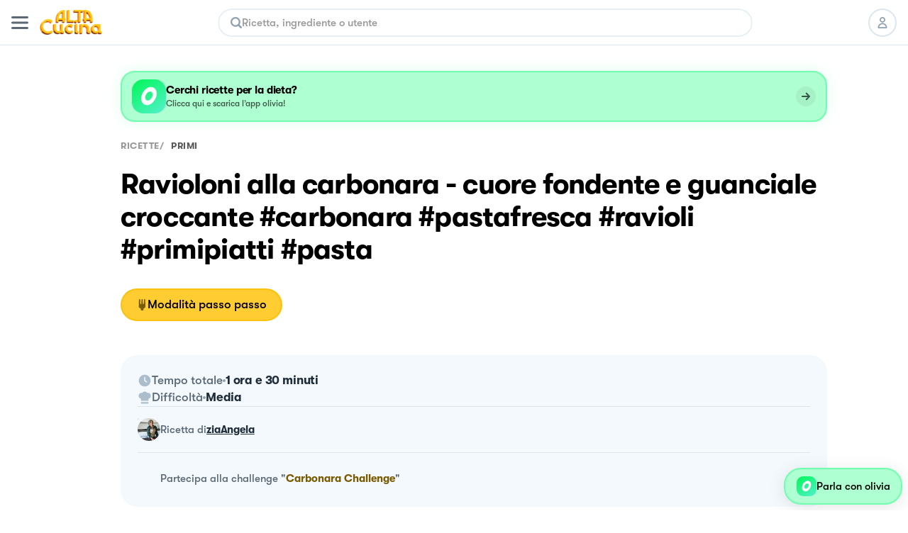

--- FILE ---
content_type: text/html; charset=utf-8
request_url: https://altacucina.co/recipes/ravioloni-alla-carbonara-cuore-fondente-e-guanciale-croccante
body_size: 33499
content:
<!DOCTYPE html><html lang="it"><head><meta charSet="utf-8"/><meta name="viewport" content=" width=device-width, initial-scale=1, viewport-fit=cover, maximum-scale=1"/><meta name="twitter:card" content="summary"/><meta name="twitter:site" content="https://altacucina.co/recipes/ravioloni-alla-carbonara-cuore-fondente-e-guanciale-croccante"/><meta name="twitter:title" content="Ravioloni alla carbonara - cuore fondente e guanciale croccante #carbonara #pastafresca #ravioli #primipiatti #pasta - Al.ta Cucina | ziaAngela "/><meta name="twitter:description" content="Prepara la pasta fresca versando la farina su una spianatoia e aggiungendo dapprima le uova, poi il sale. Lavora e quando sarà liscia e omogenea, lascia ri..."/><meta name="twitter:creator" content="Angela Mondo (@ziaAngela)"/><meta name="twitter:image:src" content="https://d15j9y5wlusr11.cloudfront.net/filehub/image/20d93c6f-ca2e-46df-8b74-9fdba791897e/93066/recipe.jpg.320x415_q80_crop-smart_upscale.jpg"/><meta property="og:type" content="article"/><meta property="og:title" content="Ravioloni alla carbonara - cuore fondente e guanciale croccante #carbonara #pastafresca #ravioli #primipiatti #pasta - Al.ta Cucina | ziaAngela "/><meta property="og:description" content="Prepara la pasta fresca versando la farina su una spianatoia e aggiungendo dapprima le uova, poi il sale. Lavora e quando sarà liscia e omogenea, lascia ri..."/><meta property="og:url" content="https://altacucina.co/recipes/ravioloni-alla-carbonara-cuore-fondente-e-guanciale-croccante"/><meta property="og:image" content="https://d15j9y5wlusr11.cloudfront.net/filehub/image/20d93c6f-ca2e-46df-8b74-9fdba791897e/93066/recipe.jpg.320x415_q80_crop-smart_upscale.jpg"/><meta property="og:site_name" content="Al.ta Cucina"/><meta property="article:published_time" content="2023-04-23T18:45:02.468612Z"/><meta property="article:section" content="Primi"/><script type="application/ld+json">{"@context":"https://schema.org","@type":"Recipe","author":{"@type":"Person","name":"Angela Mondo","image":"https://d15j9y5wlusr11.cloudfront.net/mugshots/angelamondo55/2023-04-23/d180980824.jpg","url":"https://altacucina.co/profile/ziaAngela"},"datePublished":"2023-04-23T18:45:02.468612Z","name":"Ravioloni alla carbonara - cuore fondente e guanciale croccante #carbonara #pastafresca #ravioli #primipiatti #pasta","description":"Una versione decisamente “diversa” dell’ originale Carbonara ma con tutti gli ingredienti (e solo quelli) previsti dalla tradizione","image":["https://d15j9y5wlusr11.cloudfront.net/filehub/image/20d93c6f-ca2e-46df-8b74-9fdba791897e/93066/recipe.jpg.1296x1296_q80_crop-smart_upscale.jpg","https://d15j9y5wlusr11.cloudfront.net/filehub/image/20d93c6f-ca2e-46df-8b74-9fdba791897e/93066/recipe.jpg.1296x972_q80_crop-smart_upscale.jpg","https://d15j9y5wlusr11.cloudfront.net/filehub/image/20d93c6f-ca2e-46df-8b74-9fdba791897e/93066/recipe.jpg.1296x729_q80_crop-smart_upscale.jpg"],"recipeIngredient":["300.00 g Farina 00","Uova fresche","Tuorli freschi","250.00 g Ricotta vaccina","200.00 g Pecorino romano grattugiato","200.00 g Guanciale","Sale","Pepe nero"],"recipeYield":5,"recipeCategory":"Primi","recipeCuisine":"Italiana","publisher":{"@context":"https://schema.org","@type":"Organization","name":"Al.ta Cucina","url":"https://altacucina.co","logo":{"@type":"ImageObject","url":"https://altacucina.co/assets/favicon-96x96.png","width":96,"height":96},"contactPoint":{"email":"supporto@altacucina.co","contactType":"customer service"},"sameAs":["https://it-it.facebook.com/Altaticucina/","https://www.instagram.com/al.ta.cucina/","https://www.youtube.com/c/altacucina","https://www.pinterest.it/altaticucina/","https://www.tiktok.com/@al.ta.cucina"]},"url":"https://altacucina.co/recipes/ravioloni-alla-carbonara-cuore-fondente-e-guanciale-croccante","totalTime":"PT1H30M","recipeInstructions":[{"@type":"HowToStep","name":"Passo 1 su 9","url":"https://altacucina.co/recipes/ravioloni-alla-carbonara-cuore-fondente-e-guanciale-croccante#step-1","position":1,"text":"Prepara la pasta fresca versando la farina su una spianatoia e aggiungendo dapprima le uova, poi il sale. Lavora e quando sarà liscia e omogenea, lascia ri...","thumbnailUrl":["https://d15j9y5wlusr11.cloudfront.net/filehub/image/20d93c6f-ca2e-46df-8b74-9fdba791897e/93042/recipe.jpg.1296x1296_q80_crop-smart_upscale.jpg","https://d15j9y5wlusr11.cloudfront.net/filehub/image/20d93c6f-ca2e-46df-8b74-9fdba791897e/93042/recipe.jpg.1296x972_q80_crop-smart_upscale.jpg","https://d15j9y5wlusr11.cloudfront.net/filehub/image/20d93c6f-ca2e-46df-8b74-9fdba791897e/93042/recipe.jpg.1296x729_q80_crop-smart_upscale.jpg"]},{"@type":"HowToStep","name":"Passo 2 su 9","url":"https://altacucina.co/recipes/ravioloni-alla-carbonara-cuore-fondente-e-guanciale-croccante#step-2","position":2,"text":"Prepara la pasta fresca versando la farina su una spianatoia e aggiungendo dapprima le uova, poi il sale. Lavora e quando sarà liscia e omogenea, lascia ri...","thumbnailUrl":["https://d15j9y5wlusr11.cloudfront.net/filehub/image/20d93c6f-ca2e-46df-8b74-9fdba791897e/93043/recipe.jpg.1296x1296_q80_crop-smart_upscale.jpg","https://d15j9y5wlusr11.cloudfront.net/filehub/image/20d93c6f-ca2e-46df-8b74-9fdba791897e/93043/recipe.jpg.1296x972_q80_crop-smart_upscale.jpg","https://d15j9y5wlusr11.cloudfront.net/filehub/image/20d93c6f-ca2e-46df-8b74-9fdba791897e/93043/recipe.jpg.1296x729_q80_crop-smart_upscale.jpg"]},{"@type":"HowToStep","name":"Passo 3 su 9","url":"https://altacucina.co/recipes/ravioloni-alla-carbonara-cuore-fondente-e-guanciale-croccante#step-3","position":3,"text":"Prepara la pasta fresca versando la farina su una spianatoia e aggiungendo dapprima le uova, poi il sale. Lavora e quando sarà liscia e omogenea, lascia ri...","thumbnailUrl":["https://d15j9y5wlusr11.cloudfront.net/filehub/image/20d93c6f-ca2e-46df-8b74-9fdba791897e/93046/recipe.jpg.1296x1296_q80_crop-smart_upscale.jpg","https://d15j9y5wlusr11.cloudfront.net/filehub/image/20d93c6f-ca2e-46df-8b74-9fdba791897e/93046/recipe.jpg.1296x972_q80_crop-smart_upscale.jpg","https://d15j9y5wlusr11.cloudfront.net/filehub/image/20d93c6f-ca2e-46df-8b74-9fdba791897e/93046/recipe.jpg.1296x729_q80_crop-smart_upscale.jpg"]},{"@type":"HowToStep","name":"Passo 4 su 9","url":"https://altacucina.co/recipes/ravioloni-alla-carbonara-cuore-fondente-e-guanciale-croccante#step-4","position":4,"text":"Prepara la pasta fresca versando la farina su una spianatoia e aggiungendo dapprima le uova, poi il sale. Lavora e quando sarà liscia e omogenea, lascia ri...","thumbnailUrl":["https://d15j9y5wlusr11.cloudfront.net/filehub/image/20d93c6f-ca2e-46df-8b74-9fdba791897e/93047/recipe.jpg.1296x1296_q80_crop-smart_upscale.jpg","https://d15j9y5wlusr11.cloudfront.net/filehub/image/20d93c6f-ca2e-46df-8b74-9fdba791897e/93047/recipe.jpg.1296x972_q80_crop-smart_upscale.jpg","https://d15j9y5wlusr11.cloudfront.net/filehub/image/20d93c6f-ca2e-46df-8b74-9fdba791897e/93047/recipe.jpg.1296x729_q80_crop-smart_upscale.jpg"]},{"@type":"HowToStep","name":"Passo 5 su 9","url":"https://altacucina.co/recipes/ravioloni-alla-carbonara-cuore-fondente-e-guanciale-croccante#step-5","position":5,"text":"Prepara la pasta fresca versando la farina su una spianatoia e aggiungendo dapprima le uova, poi il sale. Lavora e quando sarà liscia e omogenea, lascia ri...","thumbnailUrl":["https://d15j9y5wlusr11.cloudfront.net/filehub/image/20d93c6f-ca2e-46df-8b74-9fdba791897e/93054/recipe.jpg.1296x1296_q80_crop-smart_upscale.jpg","https://d15j9y5wlusr11.cloudfront.net/filehub/image/20d93c6f-ca2e-46df-8b74-9fdba791897e/93054/recipe.jpg.1296x972_q80_crop-smart_upscale.jpg","https://d15j9y5wlusr11.cloudfront.net/filehub/image/20d93c6f-ca2e-46df-8b74-9fdba791897e/93054/recipe.jpg.1296x729_q80_crop-smart_upscale.jpg"]},{"@type":"HowToStep","name":"Passo 6 su 9","url":"https://altacucina.co/recipes/ravioloni-alla-carbonara-cuore-fondente-e-guanciale-croccante#step-6","position":6,"text":"Prepara la pasta fresca versando la farina su una spianatoia e aggiungendo dapprima le uova, poi il sale. Lavora e quando sarà liscia e omogenea, lascia ri...","thumbnailUrl":["https://d15j9y5wlusr11.cloudfront.net/filehub/image/20d93c6f-ca2e-46df-8b74-9fdba791897e/93060/recipe.jpg.1296x1296_q80_crop-smart_upscale.jpg","https://d15j9y5wlusr11.cloudfront.net/filehub/image/20d93c6f-ca2e-46df-8b74-9fdba791897e/93060/recipe.jpg.1296x972_q80_crop-smart_upscale.jpg","https://d15j9y5wlusr11.cloudfront.net/filehub/image/20d93c6f-ca2e-46df-8b74-9fdba791897e/93060/recipe.jpg.1296x729_q80_crop-smart_upscale.jpg"]},{"@type":"HowToStep","name":"Passo 7 su 9","url":"https://altacucina.co/recipes/ravioloni-alla-carbonara-cuore-fondente-e-guanciale-croccante#step-7","position":7,"text":"Prepara la pasta fresca versando la farina su una spianatoia e aggiungendo dapprima le uova, poi il sale. Lavora e quando sarà liscia e omogenea, lascia ri...","thumbnailUrl":["https://d15j9y5wlusr11.cloudfront.net/filehub/image/20d93c6f-ca2e-46df-8b74-9fdba791897e/93061/recipe.jpg.1296x1296_q80_crop-smart_upscale.jpg","https://d15j9y5wlusr11.cloudfront.net/filehub/image/20d93c6f-ca2e-46df-8b74-9fdba791897e/93061/recipe.jpg.1296x972_q80_crop-smart_upscale.jpg","https://d15j9y5wlusr11.cloudfront.net/filehub/image/20d93c6f-ca2e-46df-8b74-9fdba791897e/93061/recipe.jpg.1296x729_q80_crop-smart_upscale.jpg"]},{"@type":"HowToStep","name":"Passo 8 su 9","url":"https://altacucina.co/recipes/ravioloni-alla-carbonara-cuore-fondente-e-guanciale-croccante#step-8","position":8,"text":"Prepara la pasta fresca versando la farina su una spianatoia e aggiungendo dapprima le uova, poi il sale. Lavora e quando sarà liscia e omogenea, lascia ri...","thumbnailUrl":["https://d15j9y5wlusr11.cloudfront.net/filehub/image/20d93c6f-ca2e-46df-8b74-9fdba791897e/93062/recipe.jpg.1296x1296_q80_crop-smart_upscale.jpg","https://d15j9y5wlusr11.cloudfront.net/filehub/image/20d93c6f-ca2e-46df-8b74-9fdba791897e/93062/recipe.jpg.1296x972_q80_crop-smart_upscale.jpg","https://d15j9y5wlusr11.cloudfront.net/filehub/image/20d93c6f-ca2e-46df-8b74-9fdba791897e/93062/recipe.jpg.1296x729_q80_crop-smart_upscale.jpg"]},{"@type":"HowToStep","name":"Passo 9 su 9","url":"https://altacucina.co/recipes/ravioloni-alla-carbonara-cuore-fondente-e-guanciale-croccante#step-9","position":9,"text":"Prepara la pasta fresca versando la farina su una spianatoia e aggiungendo dapprima le uova, poi il sale. Lavora e quando sarà liscia e omogenea, lascia ri...","thumbnailUrl":["https://d15j9y5wlusr11.cloudfront.net/filehub/image/20d93c6f-ca2e-46df-8b74-9fdba791897e/93063/recipe.jpg.1296x1296_q80_crop-smart_upscale.jpg","https://d15j9y5wlusr11.cloudfront.net/filehub/image/20d93c6f-ca2e-46df-8b74-9fdba791897e/93063/recipe.jpg.1296x972_q80_crop-smart_upscale.jpg","https://d15j9y5wlusr11.cloudfront.net/filehub/image/20d93c6f-ca2e-46df-8b74-9fdba791897e/93063/recipe.jpg.1296x729_q80_crop-smart_upscale.jpg"]}],"comment":{"@type":"Comment","commentCount":13}}</script><script type="application/ld+json">{"@context":"https://schema.org","@type":"BreadcrumbList","itemListElement":[{"@type":"ListItem","position":1,"item":{"@id":"https://altacucina.co/","name":"ricette"}},{"@type":"ListItem","position":2,"item":{"@id":"https://altacucina.co/category/primi","name":"Primi"}}]}</script><script type="application/ld+json">{"@context":"https://schema.org","@type":"WebSite","url":"https://altacucina.co/recipes/ravioloni-alla-carbonara-cuore-fondente-e-guanciale-croccante","name":"Al.ta Cucina","potentialAction":{"@type":"SearchAction","target":"https://altacucina.co/search/{search_term_string}","query-input":"required name=search_term_string"}}</script><title>Ravioloni alla carbonara - cuore fondente e guanciale croccante #carbonara #pastafresca #ravioli #primipiatti #pasta - Al.ta Cucina | ziaAngela </title><meta name="robots" content="index,follow"/><meta name="description" content="Prepara la pasta fresca versando la farina su una spianatoia e aggiungendo dapprima le uova, poi il sale. Lavora e quando sarà liscia e omogenea, lascia ri..."/><meta property="og:title" content="Ravioloni alla carbonara - cuore fondente e guanciale croccante #carbonara #pastafresca #ravioli #primipiatti #pasta - Al.ta Cucina | ziaAngela "/><meta property="og:description" content="Prepara la pasta fresca versando la farina su una spianatoia e aggiungendo dapprima le uova, poi il sale. Lavora e quando sarà liscia e omogenea, lascia ri..."/><link rel="canonical" href="https://altacucina.co/recipes/ravioloni-alla-carbonara-cuore-fondente-e-guanciale-croccante"/><link rel="preload" as="image" href="/static/Logo-big.webp"/><link rel="preload" as="image" imageSrcSet="/_next/image?url=https%3A%2F%2Fd15j9y5wlusr11.cloudfront.net%2Ffilehub%2Fimage%2F20d93c6f-ca2e-46df-8b74-9fdba791897e%2F93066%2Frecipe.jpg.750x1072_q80_crop-smart_upscale.jpg%3Fformat%3Dwebp&amp;w=640&amp;q=75 640w, /_next/image?url=https%3A%2F%2Fd15j9y5wlusr11.cloudfront.net%2Ffilehub%2Fimage%2F20d93c6f-ca2e-46df-8b74-9fdba791897e%2F93066%2Frecipe.jpg.750x1072_q80_crop-smart_upscale.jpg%3Fformat%3Dwebp&amp;w=750&amp;q=75 750w, /_next/image?url=https%3A%2F%2Fd15j9y5wlusr11.cloudfront.net%2Ffilehub%2Fimage%2F20d93c6f-ca2e-46df-8b74-9fdba791897e%2F93066%2Frecipe.jpg.750x1072_q80_crop-smart_upscale.jpg%3Fformat%3Dwebp&amp;w=828&amp;q=75 828w, /_next/image?url=https%3A%2F%2Fd15j9y5wlusr11.cloudfront.net%2Ffilehub%2Fimage%2F20d93c6f-ca2e-46df-8b74-9fdba791897e%2F93066%2Frecipe.jpg.750x1072_q80_crop-smart_upscale.jpg%3Fformat%3Dwebp&amp;w=1080&amp;q=75 1080w, /_next/image?url=https%3A%2F%2Fd15j9y5wlusr11.cloudfront.net%2Ffilehub%2Fimage%2F20d93c6f-ca2e-46df-8b74-9fdba791897e%2F93066%2Frecipe.jpg.750x1072_q80_crop-smart_upscale.jpg%3Fformat%3Dwebp&amp;w=1200&amp;q=75 1200w, /_next/image?url=https%3A%2F%2Fd15j9y5wlusr11.cloudfront.net%2Ffilehub%2Fimage%2F20d93c6f-ca2e-46df-8b74-9fdba791897e%2F93066%2Frecipe.jpg.750x1072_q80_crop-smart_upscale.jpg%3Fformat%3Dwebp&amp;w=1920&amp;q=75 1920w, /_next/image?url=https%3A%2F%2Fd15j9y5wlusr11.cloudfront.net%2Ffilehub%2Fimage%2F20d93c6f-ca2e-46df-8b74-9fdba791897e%2F93066%2Frecipe.jpg.750x1072_q80_crop-smart_upscale.jpg%3Fformat%3Dwebp&amp;w=2048&amp;q=75 2048w, /_next/image?url=https%3A%2F%2Fd15j9y5wlusr11.cloudfront.net%2Ffilehub%2Fimage%2F20d93c6f-ca2e-46df-8b74-9fdba791897e%2F93066%2Frecipe.jpg.750x1072_q80_crop-smart_upscale.jpg%3Fformat%3Dwebp&amp;w=3840&amp;q=75 3840w" imageSizes="100vw"/><link rel="preload" as="image" href="https://d15j9y5wlusr11.cloudfront.net/mugshots/angelamondo55/2023-04-23/d180980824.jpg?format=webp"/><meta name="next-head-count" content="28"/><link rel="shortcut icon" href="/favicon.ico"/><link rel="apple-touch-icon" sizes="180x180" href="/assets/apple-touch-icon-180x180.png"/><link rel="icon" type="image/png" href="/assets/favicon-16x16.png" sizes="16x16"/><link rel="icon" type="image/png" href="/assets/favicon-32x32.png" sizes="32x32"/><link rel="icon" type="image/png" href="/assets/favicon-64x64.png" sizes="64x64"/><link rel="icon" type="image/png" href="/assets/favicon-96x96.png" sizes="96x96"/><link rel="preload" href="/static/fonts/GT-Walsheim-Bold.woff2" as="font" type="font/woff2" crossorigin="anonymous"/><link rel="preload" href="/static/fonts/GT-Walsheim-Medium.woff2" as="font" type="font/woff2" crossorigin="anonymous"/><link rel="preload" href="/static/fonts/GT-Walsheim-Regular.woff2" as="font" type="font/woff2" crossorigin="anonymous"/><script defer="" type="6e09d70f04485f442dc49936-text/javascript" src="https://www.googletagmanager.com/gtag/js?id=G-X4QLWHQF2Q"></script><script type="6e09d70f04485f442dc49936-text/javascript">window.dataLayer = window.dataLayer || [];function gtag(){dataLayer.push(arguments);}gtag('js', new Date());gtag('config', 'G-X4QLWHQF2Q');</script><script type="6e09d70f04485f442dc49936-text/javascript">
                var _iub = _iub || [];
                _iub.csConfiguration = {
                  "ccpaAcknowledgeOnDisplay": true,
                  "consentOnContinuedBrowsing": false,
                  "countryDetection": true,
                  "enableCcpa": true,
                  "floatingPreferencesButtonDisplay": false,
                  "enableRemoteConsent": true,
                  "invalidateConsentWithoutLog": true,
                  "perPurposeConsent": true,
                  "siteId": 2765305,
                  "whitelabel": false,
                  "cookiePolicyId": 90224116,
                  "lang": "it",
                  "priorConsent": true,
                  "banner": {
                    "acceptButtonCaptionColor": "#000000",
                    "acceptButtonColor": "#F7CE54",
                    "backgroundColor": "#ffffff",
                    "brandBackgroundColor": "#ffffff",
                    "brandTextColor": "#000000",
                    "customizeButtonCaptionColor": "#5A6975",
                    "customizeButtonColor": "#E9E9E9",
                    "acceptButtonDisplay": true,
                    "closeButtonDisplay": false,
                    "customizeButtonDisplay": true,
                    "explicitWithdrawal": true,
                    "listPurposes": true,
                    "position": "bottom",
                    "rejectButtonDisplay": true,
                    "logo": null,
                    "rejectButtonCaptionColor": "#000000",
                    "rejectButtonColor": "#F7CE54",
                    "textColor": "#47535C"
                  }
                };
              </script><script src="//cdn.iubenda.com/cs/ccpa/stub.js" type="6e09d70f04485f442dc49936-text/javascript" defer=""></script><script src="//cdn.iubenda.com/cs/iubenda_cs.js" type="6e09d70f04485f442dc49936-text/javascript" charSet="UTF-8" defer=""></script><script class="_iub_cs_activate" type="text/plain">
  !function(t,e){var o,n,p,r;e.__SV||(window.posthog=e,e._i=[],e.init=function(i,s,a){function g(t,e){var o=e.split(".");2==o.length&&(t=t[o[0]],e=o[1]),t[e]=function(){t.push([e].concat(Array.prototype.slice.call(arguments,0)))}}(p=t.createElement("script")).type="text/javascript",p.defer=!0,p.src=s.api_host+"/static/array.js",(r=t.getElementsByTagName("script")[0]).parentNode.insertBefore(p,r);var u=e;for(void 0!==a?u=e[a]=[]:a="posthog",u.people=u.people||[],u.toString=function(t){var e="posthog";return"posthog"!==a&&(e+="."+a),t||(e+=" (stub)"),e},u.people.toString=function(){return u.toString(1)+".people (stub)"},o="capture identify alias people.set people.set_once set_config register register_once unregister opt_out_capturing has_opted_out_capturing opt_in_capturing reset isFeatureEnabled onFeatureFlags".split(" "),n=0;n<o.length;n++)g(u,o[n]);e._i.push([i,s,a])},e.__SV=1)}(document,window.posthog||[]);
  posthog.init('phc_WQdlFSmlCO7eGwVJyepNC3sL0cbElonWCTaxiKuIFyp', {api_host: 'https://eu.posthog.com', autocapture: false, disable_session_recording: true, capture_pageview: false})
</script><link rel="preload" href="/_next/static/css/478897e3d4cb0dbe.css" as="style"/><link rel="stylesheet" href="/_next/static/css/478897e3d4cb0dbe.css" data-n-g=""/><noscript data-n-css=""></noscript><script defer="" nomodule="" src="/_next/static/chunks/polyfills-c67a75d1b6f99dc8.js" type="6e09d70f04485f442dc49936-text/javascript"></script><script defer="" src="/_next/static/chunks/2962-9938e025421eca26.js" type="6e09d70f04485f442dc49936-text/javascript"></script><script defer="" src="/_next/static/chunks/6124.fd6b510e6d49a075.js" type="6e09d70f04485f442dc49936-text/javascript"></script><script defer="" src="/_next/static/chunks/6398-8cf3ca5ee2bc06e9.js" type="6e09d70f04485f442dc49936-text/javascript"></script><script defer="" src="/_next/static/chunks/4185-2ebb83a35893d47d.js" type="6e09d70f04485f442dc49936-text/javascript"></script><script defer="" src="/_next/static/chunks/6649-2090d3770878c37c.js" type="6e09d70f04485f442dc49936-text/javascript"></script><script defer="" src="/_next/static/chunks/4058.601bbbac02c9d91b.js" type="6e09d70f04485f442dc49936-text/javascript"></script><script defer="" src="/_next/static/chunks/3685.93a900c3d47c8ffa.js" type="6e09d70f04485f442dc49936-text/javascript"></script><script defer="" src="/_next/static/chunks/8439.88690e812c071644.js" type="6e09d70f04485f442dc49936-text/javascript"></script><script defer="" src="/_next/static/chunks/2245.20ac5e597a10ca7d.js" type="6e09d70f04485f442dc49936-text/javascript"></script><script defer="" src="/_next/static/chunks/6335.4f135b8a182e7e0f.js" type="6e09d70f04485f442dc49936-text/javascript"></script><script defer="" src="/_next/static/chunks/7077.03bddc772a28b2e0.js" type="6e09d70f04485f442dc49936-text/javascript"></script><script defer="" src="/_next/static/chunks/9070.bd7057f4c259dc00.js" type="6e09d70f04485f442dc49936-text/javascript"></script><script defer="" src="/_next/static/chunks/9036.e75be47548a928a8.js" type="6e09d70f04485f442dc49936-text/javascript"></script><script defer="" src="/_next/static/chunks/61.cf2f5c5873c38e9d.js" type="6e09d70f04485f442dc49936-text/javascript"></script><script defer="" src="/_next/static/chunks/6159-da599a0e4b0122be.js" type="6e09d70f04485f442dc49936-text/javascript"></script><script defer="" src="/_next/static/chunks/1208.ff863d8d432e51f8.js" type="6e09d70f04485f442dc49936-text/javascript"></script><script defer="" src="/_next/static/chunks/1600.455c769e2590673b.js" type="6e09d70f04485f442dc49936-text/javascript"></script><script defer="" src="/_next/static/chunks/6697.d22f11f053d683a4.js" type="6e09d70f04485f442dc49936-text/javascript"></script><script defer="" src="/_next/static/chunks/6336.23122fc035b0ccfb.js" type="6e09d70f04485f442dc49936-text/javascript"></script><script defer="" src="/_next/static/chunks/1032.0332a077c3d4f1bf.js" type="6e09d70f04485f442dc49936-text/javascript"></script><script defer="" src="/_next/static/chunks/404.2d4fd1b2f42e0f92.js" type="6e09d70f04485f442dc49936-text/javascript"></script><script defer="" src="/_next/static/chunks/6197.8adbce078d8b2e9d.js" type="6e09d70f04485f442dc49936-text/javascript"></script><script defer="" src="/_next/static/chunks/8380-ac597d1aaed777eb.js" type="6e09d70f04485f442dc49936-text/javascript"></script><script defer="" src="/_next/static/chunks/4884-0aae43ecb158c9a7.js" type="6e09d70f04485f442dc49936-text/javascript"></script><script defer="" src="/_next/static/chunks/1423.28888385398d5b2e.js" type="6e09d70f04485f442dc49936-text/javascript"></script><script defer="" src="/_next/static/chunks/5203.f10895b9b756ff04.js" type="6e09d70f04485f442dc49936-text/javascript"></script><script src="/_next/static/chunks/webpack-f96f54d5d9267be4.js" defer="" type="6e09d70f04485f442dc49936-text/javascript"></script><script src="/_next/static/chunks/framework-fee8a7e75612eda8.js" defer="" type="6e09d70f04485f442dc49936-text/javascript"></script><script src="/_next/static/chunks/main-b42221f672960e1d.js" defer="" type="6e09d70f04485f442dc49936-text/javascript"></script><script src="/_next/static/chunks/pages/_app-6e02490974532ba4.js" defer="" type="6e09d70f04485f442dc49936-text/javascript"></script><script src="/_next/static/chunks/9571-ca6712fe2a41b5d0.js" defer="" type="6e09d70f04485f442dc49936-text/javascript"></script><script src="/_next/static/chunks/5063-47179e7d6737dd86.js" defer="" type="6e09d70f04485f442dc49936-text/javascript"></script><script src="/_next/static/chunks/9755-23989b01ff0d9b31.js" defer="" type="6e09d70f04485f442dc49936-text/javascript"></script><script src="/_next/static/chunks/7112-d6efe99d03cef69d.js" defer="" type="6e09d70f04485f442dc49936-text/javascript"></script><script src="/_next/static/chunks/9086-228bf8eec0db600f.js" defer="" type="6e09d70f04485f442dc49936-text/javascript"></script><script src="/_next/static/chunks/6031-7fc491679528b7d2.js" defer="" type="6e09d70f04485f442dc49936-text/javascript"></script><script src="/_next/static/chunks/pages/recipes/%5Bslug%5D-a1f45af64a49a160.js" defer="" type="6e09d70f04485f442dc49936-text/javascript"></script><script src="/_next/static/yYgV30WEA6Y-usbw-FWkp/_buildManifest.js" defer="" type="6e09d70f04485f442dc49936-text/javascript"></script><script src="/_next/static/yYgV30WEA6Y-usbw-FWkp/_ssgManifest.js" defer="" type="6e09d70f04485f442dc49936-text/javascript"></script><style data-styled="" data-styled-version="5.3.11">.dqIOsO{display:block;}/*!sc*/
@media screen and (min-width:1332px){.dqIOsO{display:none;}}/*!sc*/
data-styled.g1[id="sc-94e4e564-0"]{content:"dqIOsO,"}/*!sc*/
.bmnsSu{display:none;}/*!sc*/
@media screen and (min-width:834px){.bmnsSu{display:block;}}/*!sc*/
data-styled.g3[id="sc-94e4e564-2"]{content:"bmnsSu,"}/*!sc*/
.iQUUnA{display:none;}/*!sc*/
@media screen and (min-width:1332px){.iQUUnA{display:block;}}/*!sc*/
data-styled.g5[id="sc-94e4e564-4"]{content:"iQUUnA,"}/*!sc*/
.bqXWts{margin:0 auto;box-sizing:border-box;}/*!sc*/
@media screen and (min-width:1332px){.bqXWts{max-width:min(1332px,calc(100% - 108px));}}/*!sc*/
data-styled.g7[id="sc-94e4e564-6"]{content:"bqXWts,"}/*!sc*/
.QhXQq{display:-webkit-box;display:-webkit-flex;display:-ms-flexbox;display:flex;}/*!sc*/
.jEIcVO{display:-webkit-box;display:-webkit-flex;display:-ms-flexbox;display:flex;gap:8px;}/*!sc*/
.berMVJ{display:-webkit-box;display:-webkit-flex;display:-ms-flexbox;display:flex;gap:12px;}/*!sc*/
.dtxFaB{display:-webkit-box;display:-webkit-flex;display:-ms-flexbox;display:flex;gap:16px;}/*!sc*/
data-styled.g16[id="sc-94e4e564-15"]{content:"QhXQq,jEIcVO,berMVJ,dtxFaB,"}/*!sc*/
.loQDVp{display:-webkit-inline-box;display:-webkit-inline-flex;display:-ms-inline-flexbox;display:inline-flex;}/*!sc*/
data-styled.g17[id="sc-94e4e564-16"]{content:"loQDVp,"}/*!sc*/
.jWTXcY{-webkit-flex-direction:column;-ms-flex-direction:column;flex-direction:column;}/*!sc*/
.kpYAWP{-webkit-flex-direction:column;-ms-flex-direction:column;flex-direction:column;gap:16px;}/*!sc*/
data-styled.g18[id="sc-94e4e564-17"]{content:"jWTXcY,kpYAWP,"}/*!sc*/
.fnCA-dy{-webkit-align-items:center;-webkit-box-align:center;-ms-flex-align:center;align-items:center;-webkit-box-pack:center;-webkit-justify-content:center;-ms-flex-pack:center;justify-content:center;}/*!sc*/
data-styled.g19[id="sc-94e4e564-18"]{content:"fnCA-dy,"}/*!sc*/
.ikOGQx{-webkit-box-pack:justify;-webkit-justify-content:space-between;-ms-flex-pack:justify;justify-content:space-between;}/*!sc*/
data-styled.g21[id="sc-94e4e564-20"]{content:"ikOGQx,"}/*!sc*/
.bJZWiE{-webkit-align-items:center;-webkit-box-align:center;-ms-flex-align:center;align-items:center;}/*!sc*/
data-styled.g22[id="sc-94e4e564-21"]{content:"bJZWiE,"}/*!sc*/
.jNzFNG{-webkit-align-items:center;-webkit-box-align:center;-ms-flex-align:center;align-items:center;}/*!sc*/
data-styled.g24[id="sc-94e4e564-23"]{content:"jNzFNG,"}/*!sc*/
.fqfYNn{-webkit-align-items:center;-webkit-box-align:center;-ms-flex-align:center;align-items:center;}/*!sc*/
data-styled.g27[id="sc-94e4e564-26"]{content:"fqfYNn,"}/*!sc*/
.jshWKR{white-space:break-spaces;}/*!sc*/
data-styled.g48[id="sc-e13cf1f5-20"]{content:"jshWKR,"}/*!sc*/
.iFVOyo{background-color:#ffffff;}/*!sc*/
@media screen and (min-width:1080px){.iFVOyo{position:-webkit-sticky;position:sticky;top:0;z-index:7000;}}/*!sc*/
data-styled.g57[id="sc-ba8c6682-0"]{content:"iFVOyo,"}/*!sc*/
.fCrqkH{height:64px;border-bottom:1px solid #DCE6EE;width:100%;box-sizing:border-box;padding:0 16px;display:-webkit-box;display:-webkit-flex;display:-ms-flexbox;display:flex;-webkit-align-items:center;-webkit-box-align:center;-ms-flex-align:center;align-items:center;-webkit-box-pack:justify;-webkit-justify-content:space-between;-ms-flex-pack:justify;justify-content:space-between;background:#ffffff;}/*!sc*/
data-styled.g59[id="sc-3af2d334-1"]{content:"fCrqkH,"}/*!sc*/
.irQguk{position:relative;width:88px;height:35px;margin:0 16px;}/*!sc*/
@media screen and (min-width:834px){.irQguk{margin-right:24px;}}/*!sc*/
data-styled.g60[id="sc-3af2d334-2"]{content:"irQguk,"}/*!sc*/
.iJshul{-webkit-flex:1;-ms-flex:1;flex:1;}/*!sc*/
@media screen and (min-width:834px){.iJshul{display:block;}}/*!sc*/
data-styled.g61[id="sc-3af2d334-3"]{content:"iJshul,"}/*!sc*/
.kMPJgj{gap:8px;margin-left:8px;}/*!sc*/
@media screen and (min-width:834px){.kMPJgj{margin-left:24px;gap:12px;}}/*!sc*/
data-styled.g62[id="sc-3af2d334-4"]{content:"kMPJgj,"}/*!sc*/
.kMNNFS{display:-webkit-inline-box;display:-webkit-inline-flex;display:-ms-inline-flexbox;display:inline-flex;-webkit-box-pack:center;-webkit-justify-content:center;-ms-flex-pack:center;justify-content:center;-webkit-align-items:center;-webkit-box-align:center;-ms-flex-align:center;align-items:center;box-sizing:border-box;background-color:#ffffff;border-radius:24px;-webkit-transition:-webkit-transform 100ms ease-in-out;-webkit-transition:transform 100ms ease-in-out;transition:transform 100ms ease-in-out;color:#000000;border-width:2px;border-style:solid;border-color:#DCE6EE;text-align:center;font-size:15px;line-height:22px;font-weight:600;white-space:nowrap;position:relative;max-width:232px;width:-webkit-fit-content;width:-moz-fit-content;width:fit-content;font-size:17px;line-height:24px;font-weight:600;padding:11px 20px;max-width:100%;width:100%;height:46px;}/*!sc*/
.kMNNFS span{font-weight:inherit;}/*!sc*/
@media screen and (min-width:834px){.kMNNFS{max-width:296px;}}/*!sc*/
@media screen and (min-width:1332px){.kMNNFS{font-size:18px;font-weight:600;line-height:24px;}}/*!sc*/
.kMNNFS:active:not(:disabled){-webkit-transform:scale(0.95);-ms-transform:scale(0.95);transform:scale(0.95);}/*!sc*/
.kMNNFS:disabled{cursor:not-allowed;background-color:rgba(255,235,173,1);border-color:rgba(255,235,173,1);color:rgba(0,0,0,0.4);}/*!sc*/
.kMNNFS:disabled svg{fill:rgba(0,0,0,0.4);}/*!sc*/
.kMNNFS:disabled{cursor:not-allowed;background-color:#F4F9FD;border-color:#DCE6EE;}/*!sc*/
.kMNNFS:hover:not(:disabled){cursor:pointer;background-color:#F4F9FD;}/*!sc*/
.ffrBJb{display:-webkit-inline-box;display:-webkit-inline-flex;display:-ms-inline-flexbox;display:inline-flex;-webkit-box-pack:center;-webkit-justify-content:center;-ms-flex-pack:center;justify-content:center;-webkit-align-items:center;-webkit-box-align:center;-ms-flex-align:center;align-items:center;box-sizing:border-box;background-color:#FFCD32;border-radius:24px;-webkit-transition:-webkit-transform 100ms ease-in-out;-webkit-transition:transform 100ms ease-in-out;transition:transform 100ms ease-in-out;color:#000000;border-width:2px;border-style:solid;border-color:#FBC10D;text-align:center;font-size:15px;line-height:22px;font-weight:600;white-space:nowrap;position:relative;max-width:232px;width:-webkit-fit-content;width:-moz-fit-content;width:fit-content;font-size:17px;line-height:24px;font-weight:600;padding:11px 20px;max-width:100%;width:100%;height:46px;}/*!sc*/
.ffrBJb span{font-weight:inherit;}/*!sc*/
@media screen and (min-width:834px){.ffrBJb{max-width:296px;}}/*!sc*/
@media screen and (min-width:1332px){.ffrBJb{font-size:18px;font-weight:600;line-height:24px;}}/*!sc*/
.ffrBJb:active:not(:disabled){-webkit-transform:scale(0.95);-ms-transform:scale(0.95);transform:scale(0.95);}/*!sc*/
.ffrBJb:disabled{cursor:not-allowed;background-color:rgba(255,235,173,1);border-color:rgba(255,235,173,1);color:rgba(0,0,0,0.4);}/*!sc*/
.ffrBJb:disabled svg{fill:rgba(0,0,0,0.4);}/*!sc*/
.ffrBJb:hover:not(:disabled){cursor:pointer;background-color:#FBC10D;}/*!sc*/
.ifqqKG{display:-webkit-inline-box;display:-webkit-inline-flex;display:-ms-inline-flexbox;display:inline-flex;-webkit-box-pack:center;-webkit-justify-content:center;-ms-flex-pack:center;justify-content:center;-webkit-align-items:center;-webkit-box-align:center;-ms-flex-align:center;align-items:center;box-sizing:border-box;background-color:#FFCD32;border-radius:24px;-webkit-transition:-webkit-transform 100ms ease-in-out;-webkit-transition:transform 100ms ease-in-out;transition:transform 100ms ease-in-out;color:#000000;border-width:2px;border-style:solid;border-color:#FBC10D;text-align:center;font-size:15px;line-height:22px;font-weight:600;white-space:nowrap;position:relative;max-width:232px;width:-webkit-fit-content;width:-moz-fit-content;width:fit-content;gap:8px;padding:8px 16px;height:40px;}/*!sc*/
.ifqqKG span{font-weight:inherit;}/*!sc*/
.ifqqKG svg{-webkit-flex-shrink:0;-ms-flex-negative:0;flex-shrink:0;}/*!sc*/
.ifqqKG:active:not(:disabled){-webkit-transform:scale(0.95);-ms-transform:scale(0.95);transform:scale(0.95);}/*!sc*/
.ifqqKG:disabled{cursor:not-allowed;background-color:rgba(255,235,173,1);border-color:rgba(255,235,173,1);color:rgba(0,0,0,0.4);}/*!sc*/
.ifqqKG:disabled svg{fill:rgba(0,0,0,0.4);}/*!sc*/
.ifqqKG:hover:not(:disabled){cursor:pointer;background-color:#FBC10D;}/*!sc*/
.cFlirS{display:-webkit-inline-box;display:-webkit-inline-flex;display:-ms-inline-flexbox;display:inline-flex;-webkit-box-pack:center;-webkit-justify-content:center;-ms-flex-pack:center;justify-content:center;-webkit-align-items:center;-webkit-box-align:center;-ms-flex-align:center;align-items:center;box-sizing:border-box;background-color:#FFCD32;border-radius:24px;-webkit-transition:-webkit-transform 100ms ease-in-out;-webkit-transition:transform 100ms ease-in-out;transition:transform 100ms ease-in-out;color:#000000;border-width:2px;border-style:solid;border-color:#FBC10D;text-align:center;font-size:15px;line-height:22px;font-weight:600;white-space:nowrap;position:relative;max-width:232px;width:-webkit-fit-content;width:-moz-fit-content;width:fit-content;gap:8px;font-size:17px;line-height:24px;font-weight:600;padding:11px 20px;max-width:100%;width:100%;height:46px;}/*!sc*/
.cFlirS span{font-weight:inherit;}/*!sc*/
.cFlirS svg{-webkit-flex-shrink:0;-ms-flex-negative:0;flex-shrink:0;}/*!sc*/
@media screen and (min-width:834px){.cFlirS{max-width:296px;}}/*!sc*/
@media screen and (min-width:1332px){.cFlirS{font-size:18px;font-weight:600;line-height:24px;}}/*!sc*/
.cFlirS:active:not(:disabled){-webkit-transform:scale(0.95);-ms-transform:scale(0.95);transform:scale(0.95);}/*!sc*/
.cFlirS:disabled{cursor:not-allowed;background-color:rgba(255,235,173,1);border-color:rgba(255,235,173,1);color:rgba(0,0,0,0.4);}/*!sc*/
.cFlirS:disabled svg{fill:rgba(0,0,0,0.4);}/*!sc*/
.cFlirS:hover:not(:disabled){cursor:pointer;background-color:#FBC10D;}/*!sc*/
.fTHGmf{display:-webkit-inline-box;display:-webkit-inline-flex;display:-ms-inline-flexbox;display:inline-flex;-webkit-box-pack:center;-webkit-justify-content:center;-ms-flex-pack:center;justify-content:center;-webkit-align-items:center;-webkit-box-align:center;-ms-flex-align:center;align-items:center;box-sizing:border-box;background-color:#ffffff;border-radius:24px;-webkit-transition:-webkit-transform 100ms ease-in-out;-webkit-transition:transform 100ms ease-in-out;transition:transform 100ms ease-in-out;color:#000000;border-width:2px;border-style:solid;border-color:#DCE6EE;text-align:center;font-size:15px;line-height:22px;font-weight:600;white-space:nowrap;position:relative;max-width:232px;width:-webkit-fit-content;width:-moz-fit-content;width:fit-content;gap:8px;padding:8px 16px;height:40px;}/*!sc*/
.fTHGmf span{font-weight:inherit;}/*!sc*/
.fTHGmf svg{-webkit-flex-shrink:0;-ms-flex-negative:0;flex-shrink:0;}/*!sc*/
.fTHGmf:active:not(:disabled){-webkit-transform:scale(0.95);-ms-transform:scale(0.95);transform:scale(0.95);}/*!sc*/
.fTHGmf:disabled{cursor:not-allowed;background-color:rgba(255,235,173,1);border-color:rgba(255,235,173,1);color:rgba(0,0,0,0.4);}/*!sc*/
.fTHGmf:disabled svg{fill:rgba(0,0,0,0.4);}/*!sc*/
.fTHGmf:disabled{cursor:not-allowed;background-color:#F4F9FD;border-color:#DCE6EE;}/*!sc*/
.fTHGmf:hover:not(:disabled){cursor:pointer;background-color:#F4F9FD;}/*!sc*/
.ofSwC{display:-webkit-inline-box;display:-webkit-inline-flex;display:-ms-inline-flexbox;display:inline-flex;-webkit-box-pack:center;-webkit-justify-content:center;-ms-flex-pack:center;justify-content:center;-webkit-align-items:center;-webkit-box-align:center;-ms-flex-align:center;align-items:center;box-sizing:border-box;background-color:#ffffff;border-radius:24px;-webkit-transition:-webkit-transform 100ms ease-in-out;-webkit-transition:transform 100ms ease-in-out;transition:transform 100ms ease-in-out;color:#000000;border-width:2px;border-style:solid;border-color:#DCE6EE;text-align:center;font-size:15px;line-height:22px;font-weight:600;white-space:nowrap;position:relative;max-width:232px;width:-webkit-fit-content;width:-moz-fit-content;width:fit-content;gap:8px;padding:8px 16px;height:40px;width:40px;padding:0;}/*!sc*/
.ofSwC span{font-weight:inherit;}/*!sc*/
.ofSwC svg{-webkit-flex-shrink:0;-ms-flex-negative:0;flex-shrink:0;}/*!sc*/
.ofSwC:active:not(:disabled){-webkit-transform:scale(0.95);-ms-transform:scale(0.95);transform:scale(0.95);}/*!sc*/
.ofSwC:disabled{cursor:not-allowed;background-color:rgba(255,235,173,1);border-color:rgba(255,235,173,1);color:rgba(0,0,0,0.4);}/*!sc*/
.ofSwC:disabled svg{fill:rgba(0,0,0,0.4);}/*!sc*/
.ofSwC:disabled{cursor:not-allowed;background-color:#F4F9FD;border-color:#DCE6EE;}/*!sc*/
.ofSwC:hover:not(:disabled){cursor:pointer;background-color:#F4F9FD;}/*!sc*/
.jSQmFz{display:-webkit-inline-box;display:-webkit-inline-flex;display:-ms-inline-flexbox;display:inline-flex;-webkit-box-pack:center;-webkit-justify-content:center;-ms-flex-pack:center;justify-content:center;-webkit-align-items:center;-webkit-box-align:center;-ms-flex-align:center;align-items:center;box-sizing:border-box;background-color:#ffffff;border-radius:24px;-webkit-transition:-webkit-transform 100ms ease-in-out;-webkit-transition:transform 100ms ease-in-out;transition:transform 100ms ease-in-out;color:#000000;border-width:2px;border-style:solid;border-color:#DCE6EE;text-align:center;font-size:15px;line-height:22px;font-weight:600;white-space:nowrap;position:relative;max-width:232px;width:-webkit-fit-content;width:-moz-fit-content;width:fit-content;gap:8px;font-size:17px;line-height:24px;font-weight:600;padding:11px 20px;max-width:100%;width:100%;height:46px;}/*!sc*/
.jSQmFz span{font-weight:inherit;}/*!sc*/
.jSQmFz svg{-webkit-flex-shrink:0;-ms-flex-negative:0;flex-shrink:0;}/*!sc*/
@media screen and (min-width:834px){.jSQmFz{max-width:296px;}}/*!sc*/
@media screen and (min-width:1332px){.jSQmFz{font-size:18px;font-weight:600;line-height:24px;}}/*!sc*/
.jSQmFz:active:not(:disabled){-webkit-transform:scale(0.95);-ms-transform:scale(0.95);transform:scale(0.95);}/*!sc*/
.jSQmFz:disabled{cursor:not-allowed;background-color:rgba(255,235,173,1);border-color:rgba(255,235,173,1);color:rgba(0,0,0,0.4);}/*!sc*/
.jSQmFz:disabled svg{fill:rgba(0,0,0,0.4);}/*!sc*/
.jSQmFz:disabled{cursor:not-allowed;background-color:#F4F9FD;border-color:#DCE6EE;}/*!sc*/
.jSQmFz:hover:not(:disabled){cursor:pointer;background-color:#F4F9FD;}/*!sc*/
.brzhwA{display:-webkit-inline-box;display:-webkit-inline-flex;display:-ms-inline-flexbox;display:inline-flex;-webkit-box-pack:center;-webkit-justify-content:center;-ms-flex-pack:center;justify-content:center;-webkit-align-items:center;-webkit-box-align:center;-ms-flex-align:center;align-items:center;box-sizing:border-box;background-color:#ffffff;border-radius:24px;-webkit-transition:-webkit-transform 100ms ease-in-out;-webkit-transition:transform 100ms ease-in-out;transition:transform 100ms ease-in-out;color:#000000;border-width:2px;border-style:solid;border-color:#DCE6EE;text-align:center;font-size:15px;line-height:22px;font-weight:600;white-space:nowrap;position:relative;max-width:232px;width:-webkit-fit-content;width:-moz-fit-content;width:fit-content;gap:8px;font-size:17px;line-height:24px;font-weight:600;padding:11px 20px;max-width:100%;width:100%;height:46px;width:46px;padding:0;}/*!sc*/
.brzhwA span{font-weight:inherit;}/*!sc*/
.brzhwA svg{-webkit-flex-shrink:0;-ms-flex-negative:0;flex-shrink:0;}/*!sc*/
@media screen and (min-width:834px){.brzhwA{max-width:296px;}}/*!sc*/
@media screen and (min-width:1332px){.brzhwA{font-size:18px;font-weight:600;line-height:24px;}}/*!sc*/
.brzhwA:active:not(:disabled){-webkit-transform:scale(0.95);-ms-transform:scale(0.95);transform:scale(0.95);}/*!sc*/
.brzhwA:disabled{cursor:not-allowed;background-color:rgba(255,235,173,1);border-color:rgba(255,235,173,1);color:rgba(0,0,0,0.4);}/*!sc*/
.brzhwA:disabled svg{fill:rgba(0,0,0,0.4);}/*!sc*/
.brzhwA:disabled{cursor:not-allowed;background-color:#F4F9FD;border-color:#DCE6EE;}/*!sc*/
.brzhwA:hover:not(:disabled){cursor:pointer;background-color:#F4F9FD;}/*!sc*/
data-styled.g86[id="sc-9f5c0338-0"]{content:"kMNNFS,ffrBJb,ifqqKG,cFlirS,fTHGmf,ofSwC,jSQmFz,brzhwA,"}/*!sc*/
.lhwiER{width:40px;height:40px;border-radius:999px;box-sizing:border-box;border:2px solid #DCE6EE;display:-webkit-box;display:-webkit-flex;display:-ms-flexbox;display:flex;-webkit-align-items:center;-webkit-box-align:center;-ms-flex-align:center;align-items:center;-webkit-box-pack:center;-webkit-justify-content:center;-ms-flex-pack:center;justify-content:center;background-color:#ffffff;-webkit-transition:all 100ms;transition:all 100ms;position:relative;color:#000000;cursor:pointer;}/*!sc*/
.lhwiER svg{fill:#8FA1AF;height:16px;width:16px;}/*!sc*/
@media screen and (min-width:1332px){.lhwiER svg{fill:#000000;}}/*!sc*/
.lhwiER a{width:100%;height:100%;display:-webkit-box;display:-webkit-flex;display:-ms-flexbox;display:flex;-webkit-box-pack:center;-webkit-justify-content:center;-ms-flex-pack:center;justify-content:center;-webkit-align-items:center;-webkit-box-align:center;-ms-flex-align:center;align-items:center;color:inherit;}/*!sc*/
@media screen and (min-width:1332px){.lhwiER{border:0;}}/*!sc*/
.lhwiER:disabled{opacity:0.2;cursor:default;}/*!sc*/
@media (hover:hover) and (pointer:fine){.lhwiER:hover:enabled{background-color:#FFCD3224;}}/*!sc*/
data-styled.g87[id="sc-9c22946-0"]{content:"lhwiER,"}/*!sc*/
.ccgIXW{all:unset;-webkit-appearance:none;-moz-appearance:none;appearance:none;box-sizing:border-box;overflow:hidden;-webkit-flex:1 1 auto;-ms-flex:1 1 auto;flex:1 1 auto;caret-color:#EAB927;font-size:15px;line-height:22px;font-weight:600;}/*!sc*/
.ccgIXW:disabled{cursor:default;}/*!sc*/
.ccgIXW::-webkit-input-placeholder{color:#999999;}/*!sc*/
.ccgIXW::-moz-placeholder{color:#999999;}/*!sc*/
.ccgIXW:-ms-input-placeholder{color:#999999;}/*!sc*/
.ccgIXW::placeholder{color:#999999;}/*!sc*/
data-styled.g93[id="sc-42133e74-0"]{content:"ccgIXW,"}/*!sc*/
.cEAwJI{width:100%;border-radius:999px;overflow:hidden;}/*!sc*/
data-styled.g94[id="sc-42133e74-1"]{content:"cEAwJI,"}/*!sc*/
.lcwYFk{box-sizing:border-box;border:2px solid #E6EFF5;border-radius:inherit;box-shadow:0px 4px 23px 0px rgba(0,0,0,0.03);height:40px;padding:14px 16px;display:-webkit-box;display:-webkit-flex;display:-ms-flexbox;display:flex;-webkit-align-items:center;-webkit-box-align:center;-ms-flex-align:center;align-items:center;gap:12px;}/*!sc*/
@media screen and (min-width:1332px){.lcwYFk{height:44px;}}/*!sc*/
.lcwYFk:hover{border-color:#FFCD32;}/*!sc*/
data-styled.g95[id="sc-42133e74-2"]{content:"lcwYFk,"}/*!sc*/
.eTQofb{display:-webkit-box;display:-webkit-flex;display:-ms-flexbox;display:flex;-webkit-align-items:center;-webkit-box-align:center;-ms-flex-align:center;align-items:center;gap:16px;}/*!sc*/
data-styled.g96[id="sc-5816196c-0"]{content:"eTQofb,"}/*!sc*/
.lfLoPG{height:100%;width:100%;overflow-y:auto;overflow-x:hidden;overscroll-behavior-y:contain;box-sizing:border-box;margin:0 auto;background-color:#ffffff;}/*!sc*/
@media (hover:hover) and (pointer:fine){.lfLoPG:hover{border-color:#FFCD32;}}/*!sc*/
@media screen and (min-width:834px){.lfLoPG{max-width:754px;}}/*!sc*/
@media screen and (min-width:1332px){.lfLoPG{max-width:800px;}}/*!sc*/
@media screen and (max-width:834px){}/*!sc*/
data-styled.g99[id="sc-3d42d24-1"]{content:"lfLoPG,"}/*!sc*/
.bvgfyd{background-color:rgba(256,256,256);padding:0px 40px;height:72px;border-bottom:1px solid #DCE6EE;box-sizing:border-box;z-index:7000;position:relative;}/*!sc*/
data-styled.g102[id="sc-8f88e788-0"]{content:"bvgfyd,"}/*!sc*/
.joShEK{margin:0 auto;display:-webkit-box;display:-webkit-flex;display:-ms-flexbox;display:flex;-webkit-align-items:center;-webkit-box-align:center;-ms-flex-align:center;align-items:center;-webkit-box-pack:justify;-webkit-justify-content:space-between;-ms-flex-pack:justify;justify-content:space-between;height:100%;}/*!sc*/
data-styled.g103[id="sc-8f88e788-1"]{content:"joShEK,"}/*!sc*/
.EMDOu{position:relative;cursor:pointer;width:88px;height:35px;}/*!sc*/
data-styled.g104[id="sc-8f88e788-2"]{content:"EMDOu,"}/*!sc*/
.dpvzjl{-webkit-flex:1;-ms-flex:1;flex:1;padding:0 32px;box-sizing:border-box;}/*!sc*/
data-styled.g105[id="sc-8f88e788-3"]{content:"dpvzjl,"}/*!sc*/
.czbJfH{display:-webkit-box;display:-webkit-flex;display:-ms-flexbox;display:flex;-webkit-align-items:center;-webkit-box-align:center;-ms-flex-align:center;align-items:center;list-style:none;gap:8px;}/*!sc*/
data-styled.g106[id="sc-8f88e788-4"]{content:"czbJfH,"}/*!sc*/
.gPFlNU{gap:12px;padding-left:16px;}/*!sc*/
data-styled.g107[id="sc-8f88e788-5"]{content:"gPFlNU,"}/*!sc*/
.goICGj{position:relative;width:0px;height:0px;border-radius:0px;box-sizing:border-box;}/*!sc*/
.goICGj img{border-radius:0px;}/*!sc*/
.goICGj::after{content:"";border-radius:inherit;position:absolute;inset:0px;border:1px solid rgba(0,0,0,0.1);}/*!sc*/
.djbiAb{position:relative;width:40px;height:40px;border-radius:40px;box-sizing:border-box;}/*!sc*/
.djbiAb img{border-radius:40px;}/*!sc*/
.djbiAb::after{content:"";border-radius:inherit;position:absolute;inset:0px;border:1px solid rgba(0,0,0,0.1);}/*!sc*/
.jIENgH{position:relative;width:56px;height:56px;border-radius:56px;box-sizing:border-box;}/*!sc*/
.jIENgH img{border-radius:56px;}/*!sc*/
.jIENgH::after{content:"";border-radius:inherit;position:absolute;inset:0px;border:1px solid rgba(0,0,0,0.1);}/*!sc*/
data-styled.g119[id="sc-10b26a79-0"]{content:"goICGj,djbiAb,jIENgH,"}/*!sc*/
.imoRZF{-webkit-scrollbar-width:none;-moz-scrollbar-width:none;-ms-scrollbar-width:none;scrollbar-width:none;overflow-x:auto;-webkit-scroll-snap-type:x mandatory;-moz-scroll-snap-type:x mandatory;-ms-scroll-snap-type:x mandatory;scroll-snap-type:x mandatory;-webkit-scroll-padding:0;-moz-scroll-padding:0;-ms-scroll-padding:0;scroll-padding:0;width:100%;box-sizing:border-box;list-style-type:none;display:-webkit-box;display:-webkit-flex;display:-ms-flexbox;display:flex;-webkit-align-items:center;-webkit-box-align:center;-ms-flex-align:center;align-items:center;gap:16px;padding:0 24px;-webkit-scroll-padding:0;-moz-scroll-padding:0;-ms-scroll-padding:0;scroll-padding:0;}/*!sc*/
.imoRZF::-webkit-scrollbar{display:none;}/*!sc*/
data-styled.g200[id="sc-af7c861b-0"]{content:"imoRZF,"}/*!sc*/
.jgaSdp{box-sizing:border-box;}/*!sc*/
@media screen and (min-width:834px){.jgaSdp{margin:0 auto;width:585px;border:1px solid #E6E6E6;border-top-width:0px;border-bottom-width:0px;}}/*!sc*/
@media screen and (min-width:1080px){.jgaSdp{width:100%;border:none;padding:0 24px;max-width:1100px;}}/*!sc*/
@media screen and (min-width:1332px){.jgaSdp{padding:0;max-width:initial;}}/*!sc*/
data-styled.g450[id="sc-7f3fa12f-1"]{content:"jgaSdp,"}/*!sc*/
.jwWZhX{padding-bottom:48px;}/*!sc*/
@media screen and (min-width:1080px){.jwWZhX{display:grid;grid-template-columns:auto auto;-webkit-box-pack:center;-webkit-justify-content:center;-ms-flex-pack:center;justify-content:center;-webkit-column-gap:56px;column-gap:56px;box-sizing:border-box;}}/*!sc*/
@media screen and (min-width:1332px){.jwWZhX{grid-template-columns:auto 657px;}}/*!sc*/
data-styled.g451[id="sc-7f3fa12f-2"]{content:"jwWZhX,"}/*!sc*/
.iuGTZ{overflow:hidden;}/*!sc*/
data-styled.g452[id="sc-7f3fa12f-3"]{content:"iuGTZ,"}/*!sc*/
.ivVna-D{width:100%;background:#E6EFF5;position:absolute;left:0;height:12px;}/*!sc*/
@media screen and (min-width:1080px){.ivVna-D{display:block;}}/*!sc*/
data-styled.g453[id="sc-7f3fa12f-4"]{content:"ivVna-D,"}/*!sc*/
.bNaARE{font-size:22px;font-weight:700;line-height:27px;-webkit-letter-spacing:-0.01em;-moz-letter-spacing:-0.01em;-ms-letter-spacing:-0.01em;letter-spacing:-0.01em;}/*!sc*/
@media screen and (min-width:1332px){.bNaARE{font-size:28px;line-height:35px;font-weight:700;-webkit-letter-spacing:-0.56px;-moz-letter-spacing:-0.56px;-ms-letter-spacing:-0.56px;letter-spacing:-0.56px;}}/*!sc*/
data-styled.g455[id="sc-7f3fa12f-6"]{content:"bNaARE,"}/*!sc*/
.isqfnD{width:100%;position:relative;}/*!sc*/
data-styled.g456[id="sc-7f3fa12f-7"]{content:"isqfnD,"}/*!sc*/
.lcNZfN{padding:0 16px;}/*!sc*/
data-styled.g465[id="sc-7f3fa12f-16"]{content:"lcNZfN,"}/*!sc*/
.fjbEAn{gap:30px;}/*!sc*/
@media screen and (min-width:1332px){.fjbEAn{gap:40px;}}/*!sc*/
data-styled.g466[id="sc-7f3fa12f-17"]{content:"fjbEAn,"}/*!sc*/
.fIchnH{overflow-x:hidden;}/*!sc*/
data-styled.g467[id="sc-9ddfa80b-0"]{content:"fIchnH,"}/*!sc*/
.dCVPdC{display:-webkit-box;display:-webkit-flex;display:-ms-flexbox;display:flex;-webkit-align-items:center;-webkit-box-align:center;-ms-flex-align:center;align-items:center;gap:10px;}/*!sc*/
data-styled.g468[id="sc-9ddfa80b-1"]{content:"dCVPdC,"}/*!sc*/
.kpemTy{white-space:nowrap;}/*!sc*/
.kpemTy:last-child{overflow:hidden;text-overflow:ellipsis;}/*!sc*/
.kpemTy a,.kpemTy span{font-size:13px;font-weight:700;line-height:17px;-webkit-letter-spacing:0.04em;-moz-letter-spacing:0.04em;-ms-letter-spacing:0.04em;letter-spacing:0.04em;text-transform:uppercase;color:#999;}/*!sc*/
@media screen and (min-width:1332px){.kpemTy a,.kpemTy span{font-size:15px;font-weight:700;line-height:20px;-webkit-letter-spacing:0.04em;-moz-letter-spacing:0.04em;-ms-letter-spacing:0.04em;letter-spacing:0.04em;text-transform:uppercase;}}/*!sc*/
.kpemTy span.slash{padding-right:10px;}/*!sc*/
.kpemTy a:hover{-webkit-text-decoration:underline;text-decoration:underline;}/*!sc*/
.kpemTy:last-child{color:rgba(0,0,0,0.65);}/*!sc*/
.kpemTy:last-child a{color:inherit;}/*!sc*/
.kpemTy a.disabled{pointer-events:none;cursor:default;}/*!sc*/
data-styled.g469[id="sc-9ddfa80b-2"]{content:"kpemTy,"}/*!sc*/
.kZTOOw{width:100%;box-sizing:border-box;display:-webkit-box;display:-webkit-flex;display:-ms-flexbox;display:flex;-webkit-box-pack:justify;-webkit-justify-content:space-between;-ms-flex-pack:justify;justify-content:space-between;-webkit-align-items:center;-webkit-box-align:center;-ms-flex-align:center;align-items:center;background-color:#ffffff;height:40px;padding:0 8px 0 16px;gap:16px;}/*!sc*/
@media screen and (min-width:1332px){.kZTOOw{height:56px;padding:12px 0;gap:10px;}}/*!sc*/
@media screen and (min-width:1332px){.kZTOOw{padding-inline:40px;padding-inline:0;}}/*!sc*/
data-styled.g470[id="sc-fcdb762c-0"]{content:"kZTOOw,"}/*!sc*/
.hWqNnM{width:100%;}/*!sc*/
@media screen and (min-width:1332px){.hWqNnM{max-width:500px;}}/*!sc*/
data-styled.g474[id="sc-fcdb762c-4"]{content:"hWqNnM,"}/*!sc*/
.xiMQD{height:1px;background:#E6EFF5;width:100%;position:absolute;left:0;}/*!sc*/
@media screen and (max-width:1332px){.xiMQD{position:static;margin-top:-12px;}}/*!sc*/
data-styled.g487[id="sc-6bec17c1-0"]{content:"xiMQD,"}/*!sc*/
.guzWpb{margin:32px 0;}/*!sc*/
@media screen and (max-width:1332px){.guzWpb{padding:0 16px;}}/*!sc*/
data-styled.g488[id="sc-6bec17c1-1"]{content:"guzWpb,"}/*!sc*/
.cWvObK{font-size:15px;font-weight:700;line-height:20px;-webkit-letter-spacing:0.04em;-moz-letter-spacing:0.04em;-ms-letter-spacing:0.04em;letter-spacing:0.04em;text-transform:uppercase;margin-bottom:12px;color:rgba(0,0,0,0.65);}/*!sc*/
data-styled.g489[id="sc-6bec17c1-2"]{content:"cWvObK,"}/*!sc*/
.iwvKBZ{display:-webkit-box;display:-webkit-flex;display:-ms-flexbox;display:flex;-webkit-flex-wrap:wrap;-ms-flex-wrap:wrap;flex-wrap:wrap;-webkit-column-gap:40px;column-gap:40px;}/*!sc*/
@media screen and (max-width:1332px){.iwvKBZ{-webkit-flex-direction:column;-ms-flex-direction:column;flex-direction:column;gap:12px;}}/*!sc*/
data-styled.g490[id="sc-6bec17c1-3"]{content:"iwvKBZ,"}/*!sc*/
.dxijBl{display:-webkit-box;display:-webkit-flex;display:-ms-flexbox;display:flex;-webkit-flex-direction:column;-ms-flex-direction:column;flex-direction:column;gap:12px;width:406px;}/*!sc*/
@media screen and (max-width:1332px){.dxijBl{width:100%;}}/*!sc*/
data-styled.g491[id="sc-6bec17c1-4"]{content:"dxijBl,"}/*!sc*/
.aHSej{font-size:14px;line-height:18px;font-weight:600;color:#7B8C99;}/*!sc*/
data-styled.g492[id="sc-6bec17c1-5"]{content:"aHSej,"}/*!sc*/
.ceoxgi{height:1px;background:#E6EFF5;width:100%;position:absolute;left:0;}/*!sc*/
@media screen and (max-width:1332px){.ceoxgi{position:static;}}/*!sc*/
data-styled.g493[id="sc-69618e4f-0"]{content:"ceoxgi,"}/*!sc*/
.eRTQlZ{margin:32px 0;margin-top:64px;}/*!sc*/
@media screen and (max-width:1332px){.eRTQlZ{padding:0 16px;margin-top:32px;}}/*!sc*/
data-styled.g494[id="sc-69618e4f-1"]{content:"eRTQlZ,"}/*!sc*/
.cUvIrf{font-size:15px;font-weight:700;line-height:20px;-webkit-letter-spacing:0.04em;-moz-letter-spacing:0.04em;-ms-letter-spacing:0.04em;letter-spacing:0.04em;text-transform:uppercase;margin-bottom:12px;color:rgba(0,0,0,0.65);}/*!sc*/
data-styled.g495[id="sc-69618e4f-2"]{content:"cUvIrf,"}/*!sc*/
.cvFmxr{display:-webkit-box;display:-webkit-flex;display:-ms-flexbox;display:flex;-webkit-flex-wrap:wrap;-ms-flex-wrap:wrap;flex-wrap:wrap;-webkit-column-gap:40px;column-gap:40px;row-gap:12px;}/*!sc*/
@media screen and (max-width:1332px){.cvFmxr{gap:12px;}}/*!sc*/
data-styled.g496[id="sc-69618e4f-3"]{content:"cvFmxr,"}/*!sc*/
.lleZLO{width:406px;font-size:14px;line-height:18px;font-weight:600;color:#7B8C99;}/*!sc*/
@media screen and (max-width:1332px){.lleZLO{width:calc(50% - 6px);}}/*!sc*/
data-styled.g497[id="sc-69618e4f-4"]{content:"lleZLO,"}/*!sc*/
.LLhAR{font-size:14px;line-height:18px;font-weight:600;color:#7B8C99;margin-bottom:32px;}/*!sc*/
@media screen and (max-width:1332px){.LLhAR{padding:0 16px;}}/*!sc*/
data-styled.g498[id="sc-69618e4f-5"]{content:"LLhAR,"}/*!sc*/
.eRZxAU{font-size:13px;font-weight:700;line-height:17px;-webkit-letter-spacing:0.04em;-moz-letter-spacing:0.04em;-ms-letter-spacing:0.04em;letter-spacing:0.04em;text-transform:uppercase;width:100%;color:rgba(0,0,0,0.65);}/*!sc*/
@media screen and (min-width:1332px){.eRZxAU{font-size:15px;font-weight:700;line-height:20px;-webkit-letter-spacing:0.04em;-moz-letter-spacing:0.04em;-ms-letter-spacing:0.04em;letter-spacing:0.04em;text-transform:uppercase;}}/*!sc*/
data-styled.g499[id="sc-dd30dace-0"]{content:"eRZxAU,"}/*!sc*/
.pnrXE{gap:16px;}/*!sc*/
@media screen and (min-width:1080px){.pnrXE{height:65px;}.pnrXE header{padding:0;}}/*!sc*/
data-styled.g500[id="sc-dd30dace-1"]{content:"pnrXE,"}/*!sc*/
@media screen and (min-width:1080px){.bZaLdY{grid-column:2;padding-top:36px;}}/*!sc*/
data-styled.g501[id="sc-dd30dace-2"]{content:"bZaLdY,"}/*!sc*/
.jnfGkS{gap:48px;}/*!sc*/
@media screen and (min-width:1332px){.jnfGkS{gap:56px;}}/*!sc*/
data-styled.g503[id="sc-dd30dace-4"]{content:"jnfGkS,"}/*!sc*/
.gSOxnB{display:-webkit-box;display:-webkit-flex;display:-ms-flexbox;display:flex;-webkit-flex-direction:column;-ms-flex-direction:column;flex-direction:column;}/*!sc*/
@media screen and (min-width:1080px){.gSOxnB{gap:24px;}}/*!sc*/
data-styled.g504[id="sc-dd30dace-5"]{content:"gSOxnB,"}/*!sc*/
.jqyLoZ{font-size:19px;font-weight:400;line-height:26px;color:rgba(0,0,0,0.65);margin-top:12px;}/*!sc*/
@media screen and (min-width:1332px){.jqyLoZ{font-size:20px;font-weight:400;line-height:29px;}}/*!sc*/
.jqyLoZ b,.jqyLoZ strong{font-weight:700;}/*!sc*/
.jqyLoZ span,.jqyLoZ a{font-weight:700;color:#B18910;cursor:pointer;-webkit-text-decoration-line:underline;text-decoration-line:underline;}/*!sc*/
data-styled.g505[id="sc-367012-0"]{content:"jqyLoZ,"}/*!sc*/
.jnXrjl{position:relative;}/*!sc*/
data-styled.g506[id="sc-367012-1"]{content:"jnXrjl,"}/*!sc*/
.ilGepy{gap:8px;-webkit-flex-wrap:wrap;-ms-flex-wrap:wrap;flex-wrap:wrap;}/*!sc*/
data-styled.g508[id="sc-7712a65f-0"]{content:"ilGepy,"}/*!sc*/
.dhFFZd{box-sizing:border-box;display:-webkit-inline-box;display:-webkit-inline-flex;display:-ms-inline-flexbox;display:inline-flex;-webkit-align-items:center;-webkit-box-align:center;-ms-flex-align:center;align-items:center;-webkit-box-pack:center;-webkit-justify-content:center;-ms-flex-pack:center;justify-content:center;gap:6px;width:56px;height:38px;border:2px solid #DCE6EE;border-radius:999px;font-size:17px;font-weight:700;line-height:20px;-webkit-letter-spacing:-0.01em;-moz-letter-spacing:-0.01em;-ms-letter-spacing:-0.01em;letter-spacing:-0.01em;color:#465561;-webkit-transition:all 100ms ease-in-out;transition:all 100ms ease-in-out;cursor:pointer;}/*!sc*/
.dhFFZd svg{fill:#ACBDCB;}/*!sc*/
@media (hover:hover) and (pointer:fine){.dhFFZd:hover:not(:disabled){border-color:#FFCD3240;}}/*!sc*/
.dhFFZd:active{-webkit-transform:scale(0.95);-ms-transform:scale(0.95);transform:scale(0.95);}/*!sc*/
data-styled.g509[id="sc-7712a65f-1"]{content:"dhFFZd,"}/*!sc*/
.hEdhln{background:#E5E5E5;height:1px;width:100%;margin:24px 0;}/*!sc*/
data-styled.g511[id="sc-9d6ed2aa-1"]{content:"hEdhln,"}/*!sc*/
.fGeajN{font-size:13px;font-weight:700;line-height:17px;-webkit-letter-spacing:0.04em;-moz-letter-spacing:0.04em;-ms-letter-spacing:0.04em;letter-spacing:0.04em;text-transform:uppercase;color:rgba(0,0,0,0.65);margin-bottom:16px;}/*!sc*/
data-styled.g512[id="sc-9d6ed2aa-2"]{content:"fGeajN,"}/*!sc*/
.dOmFlb{font-size:17px;font-weight:700;line-height:20px;-webkit-letter-spacing:-0.01em;-moz-letter-spacing:-0.01em;-ms-letter-spacing:-0.01em;letter-spacing:-0.01em;color:#614A04;}/*!sc*/
data-styled.g516[id="sc-9d6ed2aa-6"]{content:"dOmFlb,"}/*!sc*/
.cvEdrx{background-image:url("/static/images/ChefQuotePattern.svg"), linear-gradient(0deg,#FFCD32,#FFCD32);background-size:cover;background-position:center;box-sizing:border-box;padding:16px 20px;width:100%;border-radius:32px;border:1px solid #EAB927;gap:16px;}/*!sc*/
.cvEdrx > a{display:block;width:-webkit-fit-content;width:-moz-fit-content;width:fit-content;max-width:100%;}/*!sc*/
@media screen and (min-width:1332px){.cvEdrx{padding:24px;}}/*!sc*/
data-styled.g517[id="sc-7151edc8-0"]{content:"cvEdrx,"}/*!sc*/
.kRwkud{position:relative;width:-webkit-fit-content;width:-moz-fit-content;width:fit-content;height:-webkit-fit-content;height:-moz-fit-content;height:fit-content;border-radius:999px;border:4px solid #EAB927;}/*!sc*/
data-styled.g518[id="sc-7151edc8-1"]{content:"kRwkud,"}/*!sc*/
.dYBmhA{font-size:17px;font-weight:700;line-height:20px;-webkit-letter-spacing:-0.01em;-moz-letter-spacing:-0.01em;-ms-letter-spacing:-0.01em;letter-spacing:-0.01em;white-space:nowrap;overflow:hidden;text-overflow:ellipsis;color:rgba(0,0,0,1);}/*!sc*/
@media screen and (min-width:1332px){.dYBmhA{font-size:20px;line-height:26px;font-weight:700;-webkit-letter-spacing:-0.01em;-moz-letter-spacing:-0.01em;-ms-letter-spacing:-0.01em;letter-spacing:-0.01em;}}/*!sc*/
data-styled.g520[id="sc-7151edc8-3"]{content:"dYBmhA,"}/*!sc*/
.cTrLQN{gap:6px;font-size:15px;line-height:22px;font-weight:600;color:#614A04;}/*!sc*/
.cTrLQN svg{width:16px;height:16px;}/*!sc*/
@media screen and (min-width:1332px){.cTrLQN svg{width:20px;height:20px;}}/*!sc*/
@media screen and (min-width:1332px){.cTrLQN{font-size:17px;line-height:24px;font-weight:600;}}/*!sc*/
data-styled.g521[id="sc-7151edc8-4"]{content:"cTrLQN,"}/*!sc*/
.hIvzKE{gap:8px;overflow:hidden;}/*!sc*/
data-styled.g522[id="sc-7151edc8-5"]{content:"hIvzKE,"}/*!sc*/
.kGhSQL{color:#2C240F;font-size:14px;font-weight:400;line-height:20px;overflow:hidden;text-overflow:ellipsis;display:-webkit-box;-webkit-line-clamp:3;line-clamp:3;-webkit-box-orient:vertical;}/*!sc*/
@media screen and (min-width:1332px){.kGhSQL{font-size:19px;font-weight:400;line-height:26px;overflow:hidden;text-overflow:ellipsis;display:-webkit-box;-webkit-line-clamp:2;line-clamp:2;-webkit-box-orient:vertical;}}/*!sc*/
data-styled.g523[id="sc-7151edc8-6"]{content:"kGhSQL,"}/*!sc*/
@media screen and (min-width:834px){.qUHzd{max-width:303px;}}/*!sc*/
@media screen and (min-width:1332px){.qUHzd{max-width:296px;}}/*!sc*/
data-styled.g524[id="sc-7151edc8-7"]{content:"qUHzd,"}/*!sc*/
.kvjSSf{padding:0 16px 24px;display:-webkit-box;display:-webkit-flex;display:-ms-flexbox;display:flex;-webkit-flex-direction:column;-ms-flex-direction:column;flex-direction:column;gap:16px;}/*!sc*/
@media screen and (min-width:1080px){.kvjSSf{padding-top:60px;gap:24px;}}/*!sc*/
data-styled.g544[id="sc-7d7eff6c-0"]{content:"kvjSSf,"}/*!sc*/
.gnkSBn{box-sizing:border-box;border-radius:12px;border:1px solid #E6EFF5;box-shadow:0px 0px 24px 0px rgba(0,0,0,0.08);background:#ffffff;cursor:pointer;width:248px;-webkit-flex-shrink:0;-ms-flex-negative:0;flex-shrink:0;}/*!sc*/
@media screen and (min-width:1332px){.gnkSBn{width:331px;}}/*!sc*/
data-styled.g545[id="sc-4c5183b0-0"]{content:"gnkSBn,"}/*!sc*/
.loDKOw{position:relative;-webkit-flex-shrink:0;-ms-flex-negative:0;flex-shrink:0;width:64px;height:88px;}/*!sc*/
.loDKOw img{border-radius:12px 0 0 12px;}/*!sc*/
@media screen and (min-width:1332px){.loDKOw{width:75px;height:104px;}}/*!sc*/
data-styled.g546[id="sc-4c5183b0-1"]{content:"loDKOw,"}/*!sc*/
.fpQnBI{font-size:15px;font-weight:700;line-height:18px;-webkit-letter-spacing:-0.01em;-moz-letter-spacing:-0.01em;-ms-letter-spacing:-0.01em;letter-spacing:-0.01em;overflow:hidden;text-overflow:ellipsis;display:-webkit-box;-webkit-line-clamp:3;line-clamp:3;-webkit-box-orient:vertical;margin:14px 12px;}/*!sc*/
@media screen and (min-width:1332px){.fpQnBI{font-size:17px;font-weight:700;line-height:20px;-webkit-letter-spacing:-0.01em;-moz-letter-spacing:-0.01em;-ms-letter-spacing:-0.01em;letter-spacing:-0.01em;margin:14px 16px;}}/*!sc*/
data-styled.g547[id="sc-4c5183b0-2"]{content:"fpQnBI,"}/*!sc*/
.eNTxyM{box-sizing:border-box;padding:16px;margin-bottom:-16px;gap:16px;}/*!sc*/
data-styled.g548[id="sc-a68d08e3-0"]{content:"eNTxyM,"}/*!sc*/
.aMQfe{font-size:13px;font-weight:700;line-height:17px;-webkit-letter-spacing:0.04em;-moz-letter-spacing:0.04em;-ms-letter-spacing:0.04em;letter-spacing:0.04em;text-transform:uppercase;color:#5A6975;padding:0 16px;}/*!sc*/
@media screen and (min-width:1332px){.aMQfe{font-size:15px;font-weight:700;line-height:20px;-webkit-letter-spacing:0.04em;-moz-letter-spacing:0.04em;-ms-letter-spacing:0.04em;letter-spacing:0.04em;text-transform:uppercase;}}/*!sc*/
data-styled.g549[id="sc-a68d08e3-1"]{content:"aMQfe,"}/*!sc*/
.leFerE{width:100%;box-sizing:border-box;display:-webkit-box;display:-webkit-flex;display:-ms-flexbox;display:flex;-webkit-align-items:flex-start;-webkit-box-align:flex-start;-ms-flex-align:flex-start;align-items:flex-start;-webkit-box-pack:justify;-webkit-justify-content:space-between;-ms-flex-pack:justify;justify-content:space-between;gap:12px;-webkit-transition:all 100ms;transition:all 100ms;cursor:pointer;}/*!sc*/
.leFerE:not(:last-child){padding-bottom:20px;margin-bottom:20px;border-bottom:2.5px solid rgba(220,230,238,1);}/*!sc*/
@media screen and (min-width:1332px){.leFerE:not(:last-child){padding-bottom:32px;margin-bottom:32px;}}/*!sc*/
@media screen and (min-width:1332px){.leFerE{gap:24px;}}/*!sc*/
data-styled.g552[id="sc-bb85e517-0"]{content:"leFerE,"}/*!sc*/
.dwWUAl{position:relative;border-radius:inherit;}/*!sc*/
.dwWUAl::after{content:"";border-radius:inherit;position:absolute;inset:0px;border:1px solid rgba(0,0,0,0.1);}/*!sc*/
data-styled.g553[id="sc-bb85e517-1"]{content:"dwWUAl,"}/*!sc*/
.xECMs{cursor:pointer;}/*!sc*/
data-styled.g554[id="sc-bb85e517-2"]{content:"xECMs,"}/*!sc*/
.cfRcPW{font-size:15px;font-weight:700;line-height:20px;-webkit-letter-spacing:0.04em;-moz-letter-spacing:0.04em;-ms-letter-spacing:0.04em;letter-spacing:0.04em;text-transform:uppercase;margin-bottom:4px;color:#5A6975;}/*!sc*/
data-styled.g555[id="sc-bb85e517-3"]{content:"cfRcPW,"}/*!sc*/
.jPbDUH{font-size:19px;font-weight:400;line-height:26px;color:#1E2D39;}/*!sc*/
.jPbDUH b,.jPbDUH strong{font-weight:700;}/*!sc*/
@media screen and (min-width:1332px){.jPbDUH{font-size:20px;font-weight:400;line-height:29px;}}/*!sc*/
data-styled.g556[id="sc-bb85e517-4"]{content:"jPbDUH,"}/*!sc*/
.dGqDrt{box-sizing:border-box;width:58px;height:80px;border-radius:12px;background-color:#E6EFF5;-webkit-flex-shrink:0;-ms-flex-negative:0;flex-shrink:0;overflow:hidden;}/*!sc*/
.dGqDrt > :first-child{width:100%;height:100%;}/*!sc*/
@media screen and (min-width:1332px){.dGqDrt{width:80px;height:112px;border-radius:12px;}}/*!sc*/
data-styled.g557[id="sc-bb85e517-5"]{content:"dGqDrt,"}/*!sc*/
.cHFGAb{margin-top:24px;margin-bottom:30px;}/*!sc*/
@media screen and (min-width:1332px){.cHFGAb{margin-bottom:40px;}}/*!sc*/
@media screen and (min-width:834px){.cHFGAb > *{max-width:293px;}}/*!sc*/
@media screen and (min-width:1332px){.cHFGAb > *{max-width:241px;}}/*!sc*/
data-styled.g558[id="sc-1cf1b06b-0"]{content:"cHFGAb,"}/*!sc*/
.dlOGA-D{width:100%;}/*!sc*/
data-styled.g559[id="sc-1cf1b06b-1"]{content:"dlOGA-D,"}/*!sc*/
.gwLeu{margin-top:16px;}/*!sc*/
data-styled.g560[id="sc-1cf1b06b-2"]{content:"gwLeu,"}/*!sc*/
.fGLkPy{background-color:#ffffff;box-sizing:border-box;width:100%;padding:24px 16px 40px;gap:8px;-webkit-flex-wrap:wrap;-ms-flex-wrap:wrap;flex-wrap:wrap;}/*!sc*/
@media screen and (min-width:1332px){.fGLkPy{padding:0px 16px 16px;margin-top:48px;margin-bottom:56px;}}/*!sc*/
data-styled.g562[id="sc-baba8733-0"]{content:"fGLkPy,"}/*!sc*/
.bUlorC{background-image:url("/static/images/ChefQuotePattern.svg"), linear-gradient(0deg,#FFCD32,#FFCD32);background-size:cover;background-position:center;box-sizing:border-box;padding:28px 24px 20px 24px;border-radius:32px;border:1px solid #EAB927;width:100%;gap:16px;}/*!sc*/
.bUlorC > a{width:-webkit-fit-content;width:-moz-fit-content;width:fit-content;}/*!sc*/
@media screen and (min-width:1332px){.bUlorC{gap:20px;}}/*!sc*/
data-styled.g564[id="sc-55b0e24b-0"]{content:"bUlorC,"}/*!sc*/
.fKVOAq{position:relative;width:-webkit-fit-content;width:-moz-fit-content;width:fit-content;height:-webkit-fit-content;height:-moz-fit-content;height:fit-content;border-radius:999px;border:4px solid #EAB927;}/*!sc*/
data-styled.g565[id="sc-55b0e24b-1"]{content:"fKVOAq,"}/*!sc*/
.laapzR{font-size:20px;line-height:26px;font-weight:700;-webkit-letter-spacing:-0.01em;-moz-letter-spacing:-0.01em;-ms-letter-spacing:-0.01em;letter-spacing:-0.01em;color:#2C240F;}/*!sc*/
.laapzR > *{font-weight:inherit;}/*!sc*/
@media screen and (min-width:1332px){.laapzR{font-size:28px;line-height:35px;font-weight:700;-webkit-letter-spacing:-0.56px;-moz-letter-spacing:-0.56px;-ms-letter-spacing:-0.56px;letter-spacing:-0.56px;}}/*!sc*/
data-styled.g566[id="sc-55b0e24b-2"]{content:"laapzR,"}/*!sc*/
.hGGzyA{font-size:15px;font-weight:700;line-height:18px;-webkit-letter-spacing:-0.01em;-moz-letter-spacing:-0.01em;-ms-letter-spacing:-0.01em;letter-spacing:-0.01em;color:#614A04;}/*!sc*/
@media screen and (min-width:1332px){.hGGzyA{font-size:17px;font-weight:700;line-height:20px;-webkit-letter-spacing:-0.01em;-moz-letter-spacing:-0.01em;-ms-letter-spacing:-0.01em;letter-spacing:-0.01em;}}/*!sc*/
data-styled.g568[id="sc-55b0e24b-4"]{content:"hGGzyA,"}/*!sc*/
.gpPMRW{font-size:13px;font-weight:700;line-height:17px;-webkit-letter-spacing:0.04em;-moz-letter-spacing:0.04em;-ms-letter-spacing:0.04em;letter-spacing:0.04em;text-transform:uppercase;color:#795B01;text-transform:uppercase;}/*!sc*/
@media screen and (min-width:1332px){.gpPMRW{font-size:15px;font-weight:700;line-height:20px;-webkit-letter-spacing:0.04em;-moz-letter-spacing:0.04em;-ms-letter-spacing:0.04em;letter-spacing:0.04em;text-transform:uppercase;}}/*!sc*/
data-styled.g570[id="sc-55b0e24b-6"]{content:"gpPMRW,"}/*!sc*/
.jLHelq{display:-webkit-box;display:-webkit-flex;display:-ms-flexbox;display:flex;-webkit-flex-direction:column;-ms-flex-direction:column;flex-direction:column;gap:24px;background-color:#F4F9FD;padding:20px 16px 24px;}/*!sc*/
@media screen and (min-width:1080px){.jLHelq{border-radius:24px;}}/*!sc*/
@media screen and (min-width:1332px){.jLHelq{padding:24px 24px 32px;border-radius:24px;gap:32px;}}/*!sc*/
data-styled.g593[id="sc-97fccb8f-0"]{content:"jLHelq,"}/*!sc*/
.fKA-Dig{gap:48px;}/*!sc*/
data-styled.g594[id="sc-97fccb8f-1"]{content:"fKA-Dig,"}/*!sc*/
.bZngvV{width:100%;list-style-type:none;display:-webkit-box;display:-webkit-flex;display:-ms-flexbox;display:flex;-webkit-flex-direction:column;-ms-flex-direction:column;flex-direction:column;gap:20px;}/*!sc*/
data-styled.g595[id="sc-97fccb8f-2"]{content:"bZngvV,"}/*!sc*/
.cttwxS{display:-webkit-box;display:-webkit-flex;display:-ms-flexbox;display:flex;}/*!sc*/
data-styled.g596[id="sc-97fccb8f-3"]{content:"cttwxS,"}/*!sc*/
.lfGSqN{font-size:18px;font-weight:600;line-height:24px;color:#2C240F;-webkit-text-decoration:underline;text-decoration:underline;text-underline-offset:5px;-webkit-text-decoration-color:rgba(0,0,0,0.2);text-decoration-color:rgba(0,0,0,0.2);cursor:pointer;}/*!sc*/
data-styled.g597[id="sc-97fccb8f-4"]{content:"lfGSqN,"}/*!sc*/
.eFYvZz{color:#5A6975;font-size:18px;font-weight:400;line-height:24px;margin-left:8px;}/*!sc*/
data-styled.g598[id="sc-97fccb8f-5"]{content:"eFYvZz,"}/*!sc*/
.gXoCwE{display:inline-block;width:5px;height:5px;background-color:#B18910;border-radius:5px;margin-right:12px;margin-top:9px;-webkit-flex-shrink:0;-ms-flex-negative:0;flex-shrink:0;}/*!sc*/
data-styled.g603[id="sc-97fccb8f-10"]{content:"gXoCwE,"}/*!sc*/
.bILXjq{display:-webkit-inline-box;display:-webkit-inline-flex;display:-ms-inline-flexbox;display:inline-flex;-webkit-align-items:flex-start;-webkit-box-align:flex-start;-ms-flex-align:flex-start;align-items:flex-start;}/*!sc*/
.bILXjq > p::first-letter{text-transform:uppercase;}/*!sc*/
data-styled.g604[id="sc-97fccb8f-11"]{content:"bILXjq,"}/*!sc*/
.icoJty{gap:16px;}/*!sc*/
@media screen and (min-width:1332px){.icoJty{gap:20px;}}/*!sc*/
data-styled.g605[id="sc-97fccb8f-12"]{content:"icoJty,"}/*!sc*/
.emLMkD{gap:12px;-webkit-flex-wrap:wrap;-ms-flex-wrap:wrap;flex-wrap:wrap;}/*!sc*/
data-styled.g606[id="sc-97fccb8f-13"]{content:"emLMkD,"}/*!sc*/
.BACWE{font-size:17px;line-height:24px;font-weight:600;color:#5A6975;gap:10px;-webkit-flex-wrap:wrap;-ms-flex-wrap:wrap;flex-wrap:wrap;}/*!sc*/
.BACWE > *{-webkit-flex-shrink:0;-ms-flex-negative:0;flex-shrink:0;}/*!sc*/
.BACWE > span:last-of-type{font-size:17px;font-weight:700;line-height:20px;-webkit-letter-spacing:-0.01em;-moz-letter-spacing:-0.01em;-ms-letter-spacing:-0.01em;letter-spacing:-0.01em;color:#1E2D39;}/*!sc*/
@media screen and (min-width:1332px){.BACWE > span:last-of-type{font-size:19px;line-height:24px;font-weight:700;-webkit-letter-spacing:-0.19px;-moz-letter-spacing:-0.19px;-ms-letter-spacing:-0.19px;letter-spacing:-0.19px;}}/*!sc*/
@media screen and (min-width:1332px){.BACWE{font-size:18px;font-weight:600;line-height:24px;}.BACWE svg{width:24px;height:24px;}}/*!sc*/
data-styled.g608[id="sc-8750dd2e-0"]{content:"BACWE,"}/*!sc*/
.glGjAL{width:4px;height:4px;background-color:#8FA1AF;border-radius:4px;}/*!sc*/
data-styled.g609[id="sc-8750dd2e-1"]{content:"glGjAL,"}/*!sc*/
.kdlOYZ{background-color:#F4F9FD;box-sizing:border-box;padding:20px;gap:20px;}/*!sc*/
@media screen and (min-width:1080px){.kdlOYZ{padding:24px;gap:24px;border-radius:24px;}}/*!sc*/
data-styled.g610[id="sc-3e080969-0"]{content:"kdlOYZ,"}/*!sc*/
.hujGlm{font-size:40px;font-weight:700;line-height:46px;-webkit-letter-spacing:-0.02em;-moz-letter-spacing:-0.02em;-ms-letter-spacing:-0.02em;letter-spacing:-0.02em;}/*!sc*/
data-styled.g611[id="sc-3e080969-1"]{content:"hujGlm,"}/*!sc*/
.efVkPK{gap:12px;}/*!sc*/
@media screen and (min-width:1332px){.efVkPK{gap:20px;}}/*!sc*/
data-styled.g613[id="sc-3e080969-3"]{content:"efVkPK,"}/*!sc*/
.kQGViv{padding-top:16px;border-top:1px solid #DCE6EE;}/*!sc*/
data-styled.g614[id="sc-3e080969-4"]{content:"kQGViv,"}/*!sc*/
.iBUHCE{gap:12px;overflow-x:hidden;box-sizing:border-box;}/*!sc*/
data-styled.g615[id="sc-3e080969-5"]{content:"iBUHCE,"}/*!sc*/
.gnrxWu{all:unset;display:-webkit-inline-box;display:-webkit-inline-flex;display:-ms-inline-flexbox;display:inline-flex;-webkit-align-items:center;-webkit-box-align:center;-ms-flex-align:center;align-items:center;gap:6px;}/*!sc*/
.gnrxWu > span:first-of-type{display:inline-block;font-size:15px;line-height:22px;font-weight:600;color:#5A6975;white-space:nowrap;}/*!sc*/
.gnrxWu > span:first-of-type::first-letter{text-transform:uppercase;}/*!sc*/
@media screen and (min-width:1332px){.gnrxWu > span:first-of-type{font-size:17px;line-height:24px;font-weight:600;}}/*!sc*/
data-styled.g616[id="sc-3e080969-6"]{content:"gnrxWu,"}/*!sc*/
.jqYlme{font-size:15px;font-weight:700;line-height:18px;-webkit-letter-spacing:-0.01em;-moz-letter-spacing:-0.01em;-ms-letter-spacing:-0.01em;letter-spacing:-0.01em;color:#1E2D39;white-space:nowrap;overflow:hidden;text-overflow:ellipsis;}/*!sc*/
@media screen and (min-width:1332px){.jqYlme{font-size:17px;font-weight:700;line-height:20px;-webkit-letter-spacing:-0.01em;-moz-letter-spacing:-0.01em;-ms-letter-spacing:-0.01em;letter-spacing:-0.01em;}}/*!sc*/
.jqYlme a{all:inherit;display:initial;cursor:pointer;-webkit-text-decoration:underline;text-decoration:underline;}/*!sc*/
data-styled.g618[id="sc-3e080969-8"]{content:"jqYlme,"}/*!sc*/
.hJZgFk{display:none;}/*!sc*/
@media screen and (min-width:1080px){.hJZgFk{display:contents;}}/*!sc*/
data-styled.g619[id="sc-3e080969-9"]{content:"hJZgFk,"}/*!sc*/
.bnynTr{position:relative;aspect-ratio:1 / 1.43;width:100%;max-width:100%;justify-self:end;background-color:#E6EFF5;}/*!sc*/
@supports not (aspect-ratio:1 / 1.43){.bnynTr{height:calc(100vw * 1.43);}}/*!sc*/
@media screen and (min-width:1080px){.bnynTr{position:-webkit-sticky;position:sticky;top:calc(72px + 32px);aspect-ratio:1 / 1.52;height:calc(100vh - (72px + 64px));max-height:856px;max-width:483px;margin-top:32px;border-radius:24px;grid-row:1 / 3;overflow:hidden;}.bnynTr span{border-radius:24px;}.bnynTr img{border-radius:24px;}}/*!sc*/
data-styled.g626[id="sc-501b6bfd-0"]{content:"bnynTr,"}/*!sc*/
.kIRZKw{box-sizing:border-box;position:absolute;bottom:0;z-index:3;width:100%;padding:32px 16px 20px;background:linear-gradient( 180deg, rgba(0,0,0,0) 0%, rgba(0,0,0,0.85) 50% );}/*!sc*/
@media screen and (min-width:1080px){.kIRZKw{display:none;}}/*!sc*/
data-styled.g635[id="sc-501b6bfd-9"]{content:"kIRZKw,"}/*!sc*/
.hqwFId{font-size:22px;font-weight:700;line-height:27px;-webkit-letter-spacing:-0.01em;-moz-letter-spacing:-0.01em;-ms-letter-spacing:-0.01em;letter-spacing:-0.01em;text-align:left;color:#ffffff;margin-bottom:16px;}/*!sc*/
@media screen and (max-width:1332px){.hqwFId{overflow:hidden;text-overflow:ellipsis;display:-webkit-box;-webkit-line-clamp:4;line-clamp:4;-webkit-box-orient:vertical;}}/*!sc*/
@media screen and (max-width:834px){.hqwFId{overflow:hidden;text-overflow:ellipsis;display:-webkit-box;-webkit-line-clamp:3;line-clamp:3;-webkit-box-orient:vertical;}}/*!sc*/
data-styled.g636[id="sc-501b6bfd-10"]{content:"hqwFId,"}/*!sc*/
.cXfAFe{width:inherit;height:inherit;-webkit-flex-shrink:0;-ms-flex-negative:0;flex-shrink:0;-webkit-scroll-snap-align:start;-moz-scroll-snap-align:start;-ms-scroll-snap-align:start;scroll-snap-align:start;-webkit-scroll-snap-stop:always;-moz-scroll-snap-stop:always;-ms-scroll-snap-stop:always;scroll-snap-stop:always;}/*!sc*/
data-styled.g638[id="sc-8c9654f3-0"]{content:"cXfAFe,"}/*!sc*/
</style></head><body><div id="__next"><main><nav class="sc-ba8c6682-0 iFVOyo"><div class="sc-94e4e564-0 dqIOsO"><div class="sc-3af2d334-1 fCrqkH"><div class="sc-94e4e564-15 sc-94e4e564-23 QhXQq jNzFNG"><div class="sc-94e4e564-15 sc-94e4e564-18 sc-3af2d334-5 QhXQq fnCA-dy"><svg viewBox="0 0 24 18" fill="#5A6975" xmlns="http://www.w3.org/2000/svg" width="24" height="24"><path fill-rule="evenodd" clip-rule="evenodd" d="M0 1.5A1.5 1.5 0 0 1 1.5 0h21a1.5 1.5 0 0 1 0 3h-21A1.5 1.5 0 0 1 0 1.5ZM0 9a1.5 1.5 0 0 1 1.5-1.5h21a1.5 1.5 0 0 1 0 3h-21A1.5 1.5 0 0 1 0 9Zm1.5 6a1.5 1.5 0 0 0 0 3h21a1.5 1.5 0 0 0 0-3h-21Z"></path></svg></div><div class="sc-3af2d334-2 irQguk"><a title="Al.ta Cucina" href="/"><span style="box-sizing:border-box;display:block;overflow:hidden;width:initial;height:initial;background:none;opacity:1;border:0;margin:0;padding:0;position:absolute;top:0;left:0;bottom:0;right:0"><img alt="Migliori ricette di Al.ta Cucina" src="/static/Logo-big.webp" decoding="async" data-nimg="fill" style="position:absolute;top:0;left:0;bottom:0;right:0;box-sizing:border-box;padding:0;border:none;margin:auto;display:block;width:0;height:0;min-width:100%;max-width:100%;min-height:100%;max-height:100%;object-fit:cover"/></span></a></div></div><div class="sc-3af2d334-3 iJshul"></div><div class="sc-94e4e564-15 sc-94e4e564-23 sc-3af2d334-4 QhXQq jNzFNG kMPJgj"><button size="40" class="sc-9c22946-0 lhwiER"><svg viewBox="0 0 24 24" fill="inherit" xmlns="http://www.w3.org/2000/svg"><path d="M21.709 22.213c0 .981-.819 1.787-1.834 1.787H4.114c-1.011 0-1.834-.802-1.834-1.787 0-5.218 4.348-9.447 9.714-9.447 5.366 0 9.714 4.229 9.714 9.447Zm-9.715-6.894C8.345 15.32 5.34 18 4.95 21.447H19.04c-.392-3.447-3.397-6.128-7.046-6.128Zm0-3.574c-3.335 0-6.038-2.63-6.038-5.873C5.956 2.63 8.659 0 11.994 0c3.336 0 6.039 2.629 6.039 5.872 0 3.244-2.703 5.873-6.039 5.873Zm0-2.554c1.885 0 3.414-1.486 3.414-3.319s-1.529-3.319-3.414-3.319c-1.885 0-3.413 1.486-3.413 3.32 0 1.832 1.528 3.318 3.413 3.318Z"></path></svg></button></div></div></div><div class="sc-94e4e564-4 sc-8f88e788-0 iQUUnA bvgfyd"><div class="sc-8f88e788-1 joShEK"><div><div class="sc-94e4e564-15 sc-94e4e564-23 QhXQq jNzFNG"><div class="sc-8f88e788-2 EMDOu"><span style="box-sizing:border-box;display:block;overflow:hidden;width:initial;height:initial;background:none;opacity:1;border:0;margin:0;padding:0;position:absolute;top:0;left:0;bottom:0;right:0"><img alt="Migliori ricette di Al.ta Cucina" src="/static/Logo-big.webp" decoding="async" data-nimg="fill" style="position:absolute;top:0;left:0;bottom:0;right:0;box-sizing:border-box;padding:0;border:none;margin:auto;display:block;width:0;height:0;min-width:100%;max-width:100%;min-height:100%;max-height:100%;object-fit:cover"/></span></div></div></div><div class="sc-8f88e788-3 dpvzjl"><div style="max-width:624px"><div><div class="sc-3d42d24-0 lhpHeH"><div class="sc-94e4e564-15 sc-94e4e564-17 sc-3d42d24-1 QhXQq jWTXcY lfLoPG"><div class="sc-5816196c-0 eTQofb"><div class="sc-42133e74-1 cEAwJI"><form class="sc-42133e74-2 lcwYFk"><svg viewBox="0 0 16 16" fill="#8FA1AF" xmlns="http://www.w3.org/2000/svg" width="16" height="16"><path fill-rule="evenodd" clip-rule="evenodd" d="m12.672 10.64-.06.093 2.984 2.984c.539.539.539 1.34 0 1.879-.27.268-.678.404-.94.404-.262 0-.67-.136-.94-.404l-2.983-2.983-.092.06A6.89 6.89 0 1 1 6.89 0a6.89 6.89 0 0 1 5.781 10.64Zm-5.781.898a4.647 4.647 0 1 0 0-9.294 4.647 4.647 0 0 0 0 9.294Z"></path></svg><input placeholder="Ricetta, ingrediente o utente" type="text" inputMode="search" autoCorrect="off" spellcheck="false" class="sc-42133e74-0 ccgIXW" value=""/></form></div></div></div></div><div class="sc-94e4e564-2 bmnsSu"></div></div></div></div><div><div class="sc-94e4e564-15 sc-94e4e564-23 QhXQq jNzFNG"><ul class="sc-8f88e788-4 czbJfH"><li></li><li><button size="40" title="Challenge" class="sc-9c22946-0 lhwiER"><a href="/challenge"><svg viewBox="0 0 16 16" fill="inherit" xmlns="http://www.w3.org/2000/svg"><path d="M12.073 8.783c2.193-.156 3.76-2.976 3.76-4.856 0-1.959-1.567-2.194-3.134-2.194V.95c0-.47-.313-.783-.783-.783H4.083c-.47 0-.784.313-.784.783v.783c-1.41 0-3.133.157-3.133 2.194 0 1.88 1.567 4.778 3.76 4.856.705 1.175 1.88 2.037 3.29 2.272v3.212h-2.35c-.47 0-.783.313-.783.783 0 .47.313.783.783.783h6.267c.47 0 .783-.313.783-.783 0-.47-.313-.783-.783-.783h-2.35v-3.212c1.41-.235 2.585-1.097 3.29-2.272Zm2.115-5.248c.313.313-.235 2.507-1.489 3.447V3.3c.627 0 1.254 0 1.489.235Zm-12.377 0c.235-.235.862-.235 1.488-.235v3.603c-1.253-.861-1.801-3.055-1.488-3.368Zm3.055 2.898v-4.7h6.267v4.7a3.143 3.143 0 0 1-3.134 3.134 3.143 3.143 0 0 1-3.133-3.134Z" stroke="inherit" stroke-width="0.267"></path></svg></a></button></li></ul><div class="sc-94e4e564-15 sc-8f88e788-5 QhXQq gPFlNU"><button id="login-button" class="sc-9f5c0338-0 kMNNFS">Accedi</button><button id="signup-button" class="sc-9f5c0338-0 ffrBJb">Registrati</button></div></div></div></div></div></nav><div id="container" class="sc-94e4e564-6 bqXWts"><div class="sc-7f3fa12f-1 jgaSdp"><article class="sc-7f3fa12f-2 jwWZhX"><div class="sc-dd30dace-2 bZaLdY"><div class="sc-94e4e564-15 sc-94e4e564-20 sc-94e4e564-21 sc-dd30dace-1 QhXQq ikOGQx bJZWiE pnrXE"><header type="breadcrumbs" class="sc-fcdb762c-0 kZTOOw"><div class="sc-fcdb762c-4 hWqNnM"><nav class="sc-9ddfa80b-0 fIchnH"><p class="sc-9ddfa80b-1 dCVPdC"><span class="sc-9ddfa80b-2 kpemTy"><a title="ricette" href="/">ricette</a></span><span class="sc-9ddfa80b-2 kpemTy"><span class="slash">/</span><a title="Primi" href="/category/primi">Primi</a></span></p></nav></div></header></div></div><div id="recipe_cover" class="sc-501b6bfd-0 bnynTr"><div class="sc-8c9654f3-0 cXfAFe"><span style="box-sizing:border-box;display:block;overflow:hidden;width:initial;height:initial;background:none;opacity:1;border:0;margin:0;padding:0;position:absolute;top:0;left:0;bottom:0;right:0"><img alt="Ricetta Ravioloni alla carbonara - cuore fondente e guanciale croccante #carbonara #pastafresca #ravioli #primipiatti #pasta di ziaAngela" sizes="100vw" srcSet="/_next/image?url=https%3A%2F%2Fd15j9y5wlusr11.cloudfront.net%2Ffilehub%2Fimage%2F20d93c6f-ca2e-46df-8b74-9fdba791897e%2F93066%2Frecipe.jpg.750x1072_q80_crop-smart_upscale.jpg%3Fformat%3Dwebp&amp;w=640&amp;q=75 640w, /_next/image?url=https%3A%2F%2Fd15j9y5wlusr11.cloudfront.net%2Ffilehub%2Fimage%2F20d93c6f-ca2e-46df-8b74-9fdba791897e%2F93066%2Frecipe.jpg.750x1072_q80_crop-smart_upscale.jpg%3Fformat%3Dwebp&amp;w=750&amp;q=75 750w, /_next/image?url=https%3A%2F%2Fd15j9y5wlusr11.cloudfront.net%2Ffilehub%2Fimage%2F20d93c6f-ca2e-46df-8b74-9fdba791897e%2F93066%2Frecipe.jpg.750x1072_q80_crop-smart_upscale.jpg%3Fformat%3Dwebp&amp;w=828&amp;q=75 828w, /_next/image?url=https%3A%2F%2Fd15j9y5wlusr11.cloudfront.net%2Ffilehub%2Fimage%2F20d93c6f-ca2e-46df-8b74-9fdba791897e%2F93066%2Frecipe.jpg.750x1072_q80_crop-smart_upscale.jpg%3Fformat%3Dwebp&amp;w=1080&amp;q=75 1080w, /_next/image?url=https%3A%2F%2Fd15j9y5wlusr11.cloudfront.net%2Ffilehub%2Fimage%2F20d93c6f-ca2e-46df-8b74-9fdba791897e%2F93066%2Frecipe.jpg.750x1072_q80_crop-smart_upscale.jpg%3Fformat%3Dwebp&amp;w=1200&amp;q=75 1200w, /_next/image?url=https%3A%2F%2Fd15j9y5wlusr11.cloudfront.net%2Ffilehub%2Fimage%2F20d93c6f-ca2e-46df-8b74-9fdba791897e%2F93066%2Frecipe.jpg.750x1072_q80_crop-smart_upscale.jpg%3Fformat%3Dwebp&amp;w=1920&amp;q=75 1920w, /_next/image?url=https%3A%2F%2Fd15j9y5wlusr11.cloudfront.net%2Ffilehub%2Fimage%2F20d93c6f-ca2e-46df-8b74-9fdba791897e%2F93066%2Frecipe.jpg.750x1072_q80_crop-smart_upscale.jpg%3Fformat%3Dwebp&amp;w=2048&amp;q=75 2048w, /_next/image?url=https%3A%2F%2Fd15j9y5wlusr11.cloudfront.net%2Ffilehub%2Fimage%2F20d93c6f-ca2e-46df-8b74-9fdba791897e%2F93066%2Frecipe.jpg.750x1072_q80_crop-smart_upscale.jpg%3Fformat%3Dwebp&amp;w=3840&amp;q=75 3840w" src="/_next/image?url=https%3A%2F%2Fd15j9y5wlusr11.cloudfront.net%2Ffilehub%2Fimage%2F20d93c6f-ca2e-46df-8b74-9fdba791897e%2F93066%2Frecipe.jpg.750x1072_q80_crop-smart_upscale.jpg%3Fformat%3Dwebp&amp;w=3840&amp;q=75" decoding="async" data-nimg="fill" style="position:absolute;top:0;left:0;bottom:0;right:0;box-sizing:border-box;padding:0;border:none;margin:auto;display:block;width:0;height:0;min-width:100%;max-width:100%;min-height:100%;max-height:100%;object-fit:cover"/></span></div><div class="sc-94e4e564-0 sc-501b6bfd-9 dqIOsO kIRZKw"><h1 class="sc-501b6bfd-10 hqwFId">Ravioloni alla carbonara - cuore fondente e guanciale croccante #carbonara #pastafresca #ravioli #primipiatti #pasta</h1><div class="sc-94e4e564-15 sc-94e4e564-20 sc-94e4e564-21 QhXQq ikOGQx bJZWiE"><button id="step-button" style="color:#1E2D39" class="sc-9f5c0338-0 ifqqKG"><svg viewBox="0 0 20 20" fill="#795B01" xmlns="http://www.w3.org/2000/svg" width="16" height="16"><path d="M4.51 13.1 4.908.896c.028-.501.5-.895 1.075-.895.574 0 1.047.394 1.073.895L7.34 8.06c.005.387.333.713.77.767a.95.95 0 0 0 .657-.18.723.723 0 0 0 .298-.543L9.345.94c.008-.444.363-.826.859-.924.142-.021.287-.021.43 0 .495.098.851.48.859.924l.28 7.164c.008.21.116.407.297.544.18.136.42.201.656.18.439-.055.766-.38.772-.768l.28-7.164c.026-.501.5-.895 1.073-.895.574 0 1.047.394 1.075.895l.4 12.193h-.002c.042 1.06-.576 2.058-1.613 2.606l-1.98 1.065v2.207c0 .57-.53 1.033-1.18 1.033H9.254c-.651 0-1.178-.463-1.178-1.033V16.74l-1.941-1.03c-1.044-.546-1.666-1.545-1.626-2.61Z"></path></svg>Modalità passo passo</button></div></div></div><div class="sc-7f3fa12f-3 iuGTZ"><section><div class="sc-3e080969-9 hJZgFk"><h1 class="sc-3e080969-1 hujGlm">Ravioloni alla carbonara - cuore fondente e guanciale croccante #carbonara #pastafresca #ravioli #primipiatti #pasta</h1><div style="margin:32px 0 48px 0" class="sc-94e4e564-15 sc-94e4e564-20 sc-94e4e564-21 QhXQq ikOGQx bJZWiE"><button id="step-button-desktop" style="width:fit-content" class="sc-9f5c0338-0 cFlirS"><svg viewBox="0 0 20 20" fill="#795B01" xmlns="http://www.w3.org/2000/svg" width="16" height="16"><path d="M4.51 13.1 4.908.896c.028-.501.5-.895 1.075-.895.574 0 1.047.394 1.073.895L7.34 8.06c.005.387.333.713.77.767a.95.95 0 0 0 .657-.18.723.723 0 0 0 .298-.543L9.345.94c.008-.444.363-.826.859-.924.142-.021.287-.021.43 0 .495.098.851.48.859.924l.28 7.164c.008.21.116.407.297.544.18.136.42.201.656.18.439-.055.766-.38.772-.768l.28-7.164c.026-.501.5-.895 1.073-.895.574 0 1.047.394 1.075.895l.4 12.193h-.002c.042 1.06-.576 2.058-1.613 2.606l-1.98 1.065v2.207c0 .57-.53 1.033-1.18 1.033H9.254c-.651 0-1.178-.463-1.178-1.033V16.74l-1.941-1.03c-1.044-.546-1.666-1.545-1.626-2.61Z"></path></svg>Modalità passo passo</button></div></div><div class="sc-94e4e564-15 sc-94e4e564-17 sc-3e080969-0 QhXQq jWTXcY kdlOYZ"><div class="sc-94e4e564-15 sc-94e4e564-17 sc-3e080969-3 QhXQq jWTXcY efVkPK"><div class="sc-94e4e564-15 sc-94e4e564-23 sc-8750dd2e-0 QhXQq jNzFNG BACWE"><svg viewBox="0 0 24 24" fill="#ACBDCB" xmlns="http://www.w3.org/2000/svg" width="20" height="20"><path d="M12 2C6.484 2 2 6.484 2 12s4.484 10 10 10 10-4.484 10-10S17.516 2 12 2Zm3.937 12.758a.96.96 0 0 1-.8.421c-.19 0-.4-.063-.569-.168l-3.136-2.21a1.018 1.018 0 0 1-.421-.8V6.714a.988.988 0 1 1 1.978 0v4.78l2.716 1.915a.952.952 0 0 1 .232 1.348Z"></path></svg>Tempo totale<div class="sc-8750dd2e-1 glGjAL"></div><span> 1 ora e 30 minuti</span></div><div class="sc-94e4e564-15 sc-94e4e564-23 sc-8750dd2e-0 QhXQq jNzFNG BACWE"><svg viewBox="0 0 21 20" fill="#ACBDCB" xmlns="http://www.w3.org/2000/svg" width="20" height="20"><path fill-rule="evenodd" clip-rule="evenodd" d="M14.087 3.094c.43-.161.862-.242 1.343-.242 2.279 0 4.153 1.989 4.153 4.434 0 2.202-1.494 4.002-3.47 4.351v3.116H4.97v-3.144C2.993 11.26 1.5 9.46 1.5 7.257c0-2.417 1.849-4.405 4.154-4.405.482 0 .912.08 1.342.242C7.73 1.83 9.047.998 10.541.998c1.494 0 2.812.833 3.546 2.096ZM5.729 18.998c-.43 0-.76-.375-.76-.806v-1.718h11.144v1.718c0 .457-.354.806-.76.806H5.729Z"></path></svg>Difficoltà<div class="sc-8750dd2e-1 glGjAL"></div><span>Media</span></div></div><div class="sc-3e080969-4 kQGViv"><div class="sc-94e4e564-15 sc-94e4e564-23 sc-3e080969-5 QhXQq jNzFNG iBUHCE"><div><a style="height:0px;width:0px" rel="nofollow" href="/profile/ziaAngela"><div class="sc-10b26a79-0 goICGj"><span style="box-sizing:border-box;display:block;overflow:hidden;width:initial;height:initial;background:none;opacity:1;border:0;margin:0;padding:0;position:absolute;top:0;left:0;bottom:0;right:0"><img src="https://d15j9y5wlusr11.cloudfront.net/mugshots/angelamondo55/2023-04-23/d180980824.jpg?format=webp" decoding="async" data-nimg="fill" style="position:absolute;top:0;left:0;bottom:0;right:0;box-sizing:border-box;padding:0;border:none;margin:auto;display:block;width:0;height:0;min-width:100%;max-width:100%;min-height:100%;max-height:100%;object-fit:cover"/></span></div></a></div><address style="overflow:hidden" class="sc-3e080969-6 gnrxWu"><span>ricetta<!-- --> <!-- -->di</span><div style="overflow:hidden" class="sc-94e4e564-16 sc-94e4e564-26 loQDVp fqfYNn"><span class="sc-3e080969-8 jqYlme"><a title="Profilo di ziaAngela" rel="nofollow author" href="/profile/ziaAngela">ziaAngela</a></span></div></address></div></div></div></section><section><div class="sc-94e4e564-0 dqIOsO"><div class="sc-94e4e564-15 sc-94e4e564-23 sc-baba8733-0 QhXQq jNzFNG fGLkPy"><button style="color:#1E2D39;width:fit-content" class="sc-9f5c0338-0 fTHGmf"><svg viewBox="0 0 24 24" fill="#8FA1AF" xmlns="http://www.w3.org/2000/svg" width="16"><path fill-rule="evenodd" clip-rule="evenodd" d="M6.916 23.306A2.245 2.245 0 0 1 5.294 24C4.028 23.998 3.001 22.939 3 21.63V3.581C3 1.604 4.553 0 6.47 0h10.378c.92 0 1.803.378 2.453 1.05a3.64 3.64 0 0 1 1.017 2.532v18.05c0 .957-.56 1.82-1.416 2.187a2.242 2.242 0 0 1-2.502-.513l-4.741-4.895-4.743 4.895Zm4.12-7.892a.866.866 0 0 1 1.245 0l5.546 5.725V3.582c0-.269-.104-.525-.287-.715a.963.963 0 0 0-.692-.296H6.469c-.54 0-.978.452-.978 1.01V21.14l5.546-5.725Z"></path></svg><span>Salva<span style="color:#7B8C99"> · <!-- -->6</span></span></button><button style="color:#1E2D39;width:fit-content" class="sc-9f5c0338-0 fTHGmf"><svg viewBox="0 0 16 16" fill="#8FA1AF" xmlns="http://www.w3.org/2000/svg" width="16"><path fill-rule="evenodd" clip-rule="evenodd" d="m5.858 11.543.382.086a8.013 8.013 0 0 0 1.76.194c3.622 0 6-2.214 6-4.37s-2.378-4.37-6-4.37c-3.623 0-6 2.214-6 4.37 0 .87.356 1.737 1.082 2.492l.362.377.01.523c.004.248-.033.525-.08.781-.057.314-.145.68-.26 1.095a66.256 66.256 0 0 1 1.542-.704m-2.594-.63c-.096.528-.306 1.286-.627 2.264-.198.6.442 1.135 1.022.857a93.42 93.42 0 0 1 2.733-1.269c.306-.133.54-.23.702-.289l.055-.02c.66.149 1.35.226 2.052.226 4.016 0 7.334-2.509 7.334-5.703 0-3.194-3.318-5.703-7.334-5.703C3.984 1.75.666 4.259.666 7.453c0 1.256.52 2.444 1.454 3.416a2.87 2.87 0 0 1-.058.519Z"></path></svg>Commenta</button><button class="sc-9f5c0338-0 ofSwC"><svg viewBox="0 0 24 24" fill="#8FA1AF" xmlns="http://www.w3.org/2000/svg" width="16"><path d="M14.25 2.063a1.091 1.091 0 0 0-1.78.844v3.331C3.858 6.733 0 11.128 0 20.361c.001.54.398.997.933 1.076.052.01.105.014.158.015a1.09 1.09 0 0 0 1.046-.778c.076-.254 1.875-6 10.334-5.846v3.352a1.089 1.089 0 0 0 1.78.844l9.348-7.637a1.09 1.09 0 0 0 0-1.688L14.25 2.063Zm.401 13.818.001-2.1a1.091 1.091 0 0 0-1.014-1.09c-5.72-.408-9.14 1.535-11.127 3.525 1.006-5.437 4.363-7.704 11.068-7.838a1.092 1.092 0 0 0 1.07-1.09V5.205l6.535 5.337-6.533 5.338Z"></path></svg></button></div></div><div class="sc-94e4e564-4 iQUUnA"><div class="sc-94e4e564-15 sc-94e4e564-23 sc-baba8733-0 QhXQq jNzFNG fGLkPy"><button style="color:#1E2D39;width:fit-content" class="sc-9f5c0338-0 jSQmFz"><svg viewBox="0 0 24 24" fill="#8FA1AF" xmlns="http://www.w3.org/2000/svg" width="16"><path fill-rule="evenodd" clip-rule="evenodd" d="M6.916 23.306A2.245 2.245 0 0 1 5.294 24C4.028 23.998 3.001 22.939 3 21.63V3.581C3 1.604 4.553 0 6.47 0h10.378c.92 0 1.803.378 2.453 1.05a3.64 3.64 0 0 1 1.017 2.532v18.05c0 .957-.56 1.82-1.416 2.187a2.242 2.242 0 0 1-2.502-.513l-4.741-4.895-4.743 4.895Zm4.12-7.892a.866.866 0 0 1 1.245 0l5.546 5.725V3.582c0-.269-.104-.525-.287-.715a.963.963 0 0 0-.692-.296H6.469c-.54 0-.978.452-.978 1.01V21.14l5.546-5.725Z"></path></svg><span>Salva<span style="color:#7B8C99"> · <!-- -->6</span></span></button><button style="color:#1E2D39;width:fit-content" class="sc-9f5c0338-0 jSQmFz"><svg viewBox="0 0 16 16" fill="#8FA1AF" xmlns="http://www.w3.org/2000/svg" width="16"><path fill-rule="evenodd" clip-rule="evenodd" d="m5.858 11.543.382.086a8.013 8.013 0 0 0 1.76.194c3.622 0 6-2.214 6-4.37s-2.378-4.37-6-4.37c-3.623 0-6 2.214-6 4.37 0 .87.356 1.737 1.082 2.492l.362.377.01.523c.004.248-.033.525-.08.781-.057.314-.145.68-.26 1.095a66.256 66.256 0 0 1 1.542-.704m-2.594-.63c-.096.528-.306 1.286-.627 2.264-.198.6.442 1.135 1.022.857a93.42 93.42 0 0 1 2.733-1.269c.306-.133.54-.23.702-.289l.055-.02c.66.149 1.35.226 2.052.226 4.016 0 7.334-2.509 7.334-5.703 0-3.194-3.318-5.703-7.334-5.703C3.984 1.75.666 4.259.666 7.453c0 1.256.52 2.444 1.454 3.416a2.87 2.87 0 0 1-.058.519Z"></path></svg>Commenta</button><button class="sc-9f5c0338-0 brzhwA"><svg viewBox="0 0 24 24" fill="#8FA1AF" xmlns="http://www.w3.org/2000/svg" width="16"><path d="M14.25 2.063a1.091 1.091 0 0 0-1.78.844v3.331C3.858 6.733 0 11.128 0 20.361c.001.54.398.997.933 1.076.052.01.105.014.158.015a1.09 1.09 0 0 0 1.046-.778c.076-.254 1.875-6 10.334-5.846v3.352a1.089 1.089 0 0 0 1.78.844l9.348-7.637a1.09 1.09 0 0 0 0-1.688L14.25 2.063Zm.401 13.818.001-2.1a1.091 1.091 0 0 0-1.014-1.09c-5.72-.408-9.14 1.535-11.127 3.525 1.006-5.437 4.363-7.704 11.068-7.838a1.092 1.092 0 0 0 1.07-1.09V5.205l6.535 5.337-6.533 5.338Z"></path></svg></button></div></div></section><div class="sc-94e4e564-15 sc-94e4e564-17 sc-dd30dace-4 QhXQq jWTXcY jnfGkS"><section class="sc-7f3fa12f-16 lcNZfN"><div id="recipe_description" class="sc-367012-1 jnXrjl"><h2 class="sc-7f3fa12f-6 bNaARE">Introduzione</h2><p style="overflow:hidden" class="sc-367012-0 jqyLoZ">Una versione decisamente “diversa” dell’ originale Carbonara ma con tutti gli ingredienti (e solo quelli) previsti dalla tradizione</p></div></section><section><div class="sc-94e4e564-15 sc-94e4e564-20 sc-94e4e564-21 QhXQq ikOGQx bJZWiE"><h2 class="sc-a68d08e3-1 aMQfe">Potrebbero piacerti anche...</h2><div class="sc-94e4e564-4 iQUUnA"><div class="sc-94e4e564-15 jEIcVO"></div></div></div><ul class="sc-af7c861b-0 sc-a68d08e3-0 imoRZF eNTxyM"><a title="Ricetta Pasta alla carbonara" href="/recipes/pasta-alla-carnonara"><div class="sc-94e4e564-15 sc-94e4e564-23 sc-4c5183b0-0 QhXQq jNzFNG gnkSBn"><div class="sc-4c5183b0-1 loDKOw"><span style="box-sizing:border-box;display:block;overflow:hidden;width:initial;height:initial;background:none;opacity:1;border:0;margin:0;padding:0;position:absolute;top:0;left:0;bottom:0;right:0"><img alt="Ricetta Pasta alla carbonara" src="[data-uri]" decoding="async" data-nimg="fill" style="position:absolute;top:0;left:0;bottom:0;right:0;box-sizing:border-box;padding:0;border:none;margin:auto;display:block;width:0;height:0;min-width:100%;max-width:100%;min-height:100%;max-height:100%;object-fit:cover"/><noscript><img alt="Ricetta Pasta alla carbonara" loading="lazy" decoding="async" data-nimg="fill" style="position:absolute;top:0;left:0;bottom:0;right:0;box-sizing:border-box;padding:0;border:none;margin:auto;display:block;width:0;height:0;min-width:100%;max-width:100%;min-height:100%;max-height:100%;object-fit:cover" src="https://d15j9y5wlusr11.cloudfront.net/filehub/image/77568b04-8244-4533-b5a9-c1052510f8a8/88680/ricetta.png.160x224_q80_crop-smart_upscale.jpg?format=webp"/></noscript></span></div><h3 class="sc-4c5183b0-2 fpQnBI">Pasta alla carbonara</h3></div></a><a title="Ricetta Tortino di polenta con cuore fondente, croccante di guanciale e chips di polenta" href="/recipes/tortino-di-polenta-con-cuore-fondente-croccante-di-guanciale-e-chips-di-polenta-2"><div class="sc-94e4e564-15 sc-94e4e564-23 sc-4c5183b0-0 QhXQq jNzFNG gnkSBn"><div class="sc-4c5183b0-1 loDKOw"><span style="box-sizing:border-box;display:block;overflow:hidden;width:initial;height:initial;background:none;opacity:1;border:0;margin:0;padding:0;position:absolute;top:0;left:0;bottom:0;right:0"><img alt="Ricetta Tortino di polenta con cuore fondente, croccante di guanciale e chips di polenta" src="[data-uri]" decoding="async" data-nimg="fill" style="position:absolute;top:0;left:0;bottom:0;right:0;box-sizing:border-box;padding:0;border:none;margin:auto;display:block;width:0;height:0;min-width:100%;max-width:100%;min-height:100%;max-height:100%;object-fit:cover"/><noscript><img alt="Ricetta Tortino di polenta con cuore fondente, croccante di guanciale e chips di polenta" loading="lazy" decoding="async" data-nimg="fill" style="position:absolute;top:0;left:0;bottom:0;right:0;box-sizing:border-box;padding:0;border:none;margin:auto;display:block;width:0;height:0;min-width:100%;max-width:100%;min-height:100%;max-height:100%;object-fit:cover" src="https://d15j9y5wlusr11.cloudfront.net/filehub/image/3d3a5bb2-c919-4ba9-b4b1-b5ebf5b9d7db/18982/recipe.jpg.160x224_q80_crop-smart.jpg?format=webp"/></noscript></span></div><h3 class="sc-4c5183b0-2 fpQnBI">Tortino di polenta con cuore fondente, croccante di guanciale e chips di polenta</h3></div></a><a title="Ricetta Ravioli alla carbonara di mare" href="/recipes/carbonara-di-mare-4"><div class="sc-94e4e564-15 sc-94e4e564-23 sc-4c5183b0-0 QhXQq jNzFNG gnkSBn"><div class="sc-4c5183b0-1 loDKOw"><span style="box-sizing:border-box;display:block;overflow:hidden;width:initial;height:initial;background:none;opacity:1;border:0;margin:0;padding:0;position:absolute;top:0;left:0;bottom:0;right:0"><img alt="Ricetta Ravioli alla carbonara di mare" src="[data-uri]" decoding="async" data-nimg="fill" style="position:absolute;top:0;left:0;bottom:0;right:0;box-sizing:border-box;padding:0;border:none;margin:auto;display:block;width:0;height:0;min-width:100%;max-width:100%;min-height:100%;max-height:100%;object-fit:cover"/><noscript><img alt="Ricetta Ravioli alla carbonara di mare" loading="lazy" decoding="async" data-nimg="fill" style="position:absolute;top:0;left:0;bottom:0;right:0;box-sizing:border-box;padding:0;border:none;margin:auto;display:block;width:0;height:0;min-width:100%;max-width:100%;min-height:100%;max-height:100%;object-fit:cover" src="https://d15j9y5wlusr11.cloudfront.net/filehub/image/d771dca0-747b-40fb-a198-17de5bea1b1b/29272/ricetta.png.160x224_q80_crop-smart.jpg?format=webp"/></noscript></span></div><h3 class="sc-4c5183b0-2 fpQnBI">Ravioli alla carbonara di mare</h3></div></a><a title="Ricetta Risotto alla carbonara con cialda di pecorino e croccante di guanciale" href="/recipes/risotto-alla-carbonara-con-cialda-di-pecorino-e-croccante-di-guanciale"><div class="sc-94e4e564-15 sc-94e4e564-23 sc-4c5183b0-0 QhXQq jNzFNG gnkSBn"><div class="sc-4c5183b0-1 loDKOw"><span style="box-sizing:border-box;display:block;overflow:hidden;width:initial;height:initial;background:none;opacity:1;border:0;margin:0;padding:0;position:absolute;top:0;left:0;bottom:0;right:0"><img alt="Ricetta Risotto alla carbonara con cialda di pecorino e croccante di guanciale" src="[data-uri]" decoding="async" data-nimg="fill" style="position:absolute;top:0;left:0;bottom:0;right:0;box-sizing:border-box;padding:0;border:none;margin:auto;display:block;width:0;height:0;min-width:100%;max-width:100%;min-height:100%;max-height:100%;object-fit:cover"/><noscript><img alt="Ricetta Risotto alla carbonara con cialda di pecorino e croccante di guanciale" loading="lazy" decoding="async" data-nimg="fill" style="position:absolute;top:0;left:0;bottom:0;right:0;box-sizing:border-box;padding:0;border:none;margin:auto;display:block;width:0;height:0;min-width:100%;max-width:100%;min-height:100%;max-height:100%;object-fit:cover" src="https://d15j9y5wlusr11.cloudfront.net/filehub/image/8cbfccc5-1684-43b5-8dc7-a76b6f8aead7/8801/recipe.jpg.160x224_q80_crop-smart_upscale.jpg?format=webp"/></noscript></span></div><h3 class="sc-4c5183b0-2 fpQnBI">Risotto alla carbonara con cialda di pecorino e croccante di guanciale</h3></div></a><a title="Ricetta Pasta con crema di zucca, guanciale croccante e stracciatella" href="/recipes/pasta-con-crema-di-zucca-guanciale-croccante-e-stracciatella"><div class="sc-94e4e564-15 sc-94e4e564-23 sc-4c5183b0-0 QhXQq jNzFNG gnkSBn"><div class="sc-4c5183b0-1 loDKOw"><span style="box-sizing:border-box;display:block;overflow:hidden;width:initial;height:initial;background:none;opacity:1;border:0;margin:0;padding:0;position:absolute;top:0;left:0;bottom:0;right:0"><img alt="Ricetta Pasta con crema di zucca, guanciale croccante e stracciatella" src="[data-uri]" decoding="async" data-nimg="fill" style="position:absolute;top:0;left:0;bottom:0;right:0;box-sizing:border-box;padding:0;border:none;margin:auto;display:block;width:0;height:0;min-width:100%;max-width:100%;min-height:100%;max-height:100%;object-fit:cover"/><noscript><img alt="Ricetta Pasta con crema di zucca, guanciale croccante e stracciatella" loading="lazy" decoding="async" data-nimg="fill" style="position:absolute;top:0;left:0;bottom:0;right:0;box-sizing:border-box;padding:0;border:none;margin:auto;display:block;width:0;height:0;min-width:100%;max-width:100%;min-height:100%;max-height:100%;object-fit:cover" src="https://d15j9y5wlusr11.cloudfront.net/filehub/image/b8115744-6ab5-4d06-ad79-a71971b9bf2f/22349/ricetta.png.160x224_q80_crop-smart_upscale.jpg?format=webp"/></noscript></span></div><h3 class="sc-4c5183b0-2 fpQnBI">Pasta con crema di zucca, guanciale croccante e stracciatella</h3></div></a><a title="Ricetta Pasta porri patate e guanciale croccante" href="/recipes/pasta-porri-patate-e-guanciale-croccante"><div class="sc-94e4e564-15 sc-94e4e564-23 sc-4c5183b0-0 QhXQq jNzFNG gnkSBn"><div class="sc-4c5183b0-1 loDKOw"><span style="box-sizing:border-box;display:block;overflow:hidden;width:initial;height:initial;background:none;opacity:1;border:0;margin:0;padding:0;position:absolute;top:0;left:0;bottom:0;right:0"><img alt="Ricetta Pasta porri patate e guanciale croccante" src="[data-uri]" decoding="async" data-nimg="fill" style="position:absolute;top:0;left:0;bottom:0;right:0;box-sizing:border-box;padding:0;border:none;margin:auto;display:block;width:0;height:0;min-width:100%;max-width:100%;min-height:100%;max-height:100%;object-fit:cover"/><noscript><img alt="Ricetta Pasta porri patate e guanciale croccante" loading="lazy" decoding="async" data-nimg="fill" style="position:absolute;top:0;left:0;bottom:0;right:0;box-sizing:border-box;padding:0;border:none;margin:auto;display:block;width:0;height:0;min-width:100%;max-width:100%;min-height:100%;max-height:100%;object-fit:cover" src="https://d15j9y5wlusr11.cloudfront.net/filehub/image/7a2af8a1-ec35-415b-92db-1872cbcba441/32193/ricetta.png.160x224_q80_crop-smart_upscale.jpg?format=webp"/></noscript></span></div><h3 class="sc-4c5183b0-2 fpQnBI">Pasta porri patate e guanciale croccante</h3></div></a></ul></section><div class="sc-dd30dace-5 gSOxnB"><div id="recipe_ingredients" class="sc-97fccb8f-0 jLHelq"><div class="sc-94e4e564-15 sc-94e4e564-20 sc-94e4e564-21 sc-97fccb8f-13 QhXQq ikOGQx bJZWiE emLMkD"><div class="sc-94e4e564-15 sc-94e4e564-23 sc-97fccb8f-12 QhXQq jNzFNG icoJty"><h2 class="sc-7f3fa12f-6 bNaARE">Ingredienti</h2></div></div><div class="sc-94e4e564-15 sc-94e4e564-17 sc-97fccb8f-1 QhXQq jWTXcY fKA-Dig"><ul class="sc-97fccb8f-2 bZngvV"><li class="sc-97fccb8f-3 cttwxS"><div style="width:100%" class="sc-94e4e564-15 sc-94e4e564-20 sc-94e4e564-21 berMVJ ikOGQx bJZWiE"><div class="sc-97fccb8f-11 bILXjq"><span class="sc-97fccb8f-10 gXoCwE"></span><p><a href="/search/ingredients/farina-00"><span class="sc-97fccb8f-4 lfGSqN">Farina 00</span></a><span class="sc-97fccb8f-5 eFYvZz">300<!-- --> <!-- -->g</span></p></div></div></li><li class="sc-97fccb8f-3 cttwxS"><div style="width:100%" class="sc-94e4e564-15 sc-94e4e564-20 sc-94e4e564-21 berMVJ ikOGQx bJZWiE"><div class="sc-97fccb8f-11 bILXjq"><span class="sc-97fccb8f-10 gXoCwE"></span><p><a href="/search/ingredients/uova-fresche"><span class="sc-97fccb8f-4 lfGSqN">Uova fresche</span></a><span class="sc-97fccb8f-5 eFYvZz">3<!-- --> </span></p></div></div></li><li class="sc-97fccb8f-3 cttwxS"><div style="width:100%" class="sc-94e4e564-15 sc-94e4e564-20 sc-94e4e564-21 berMVJ ikOGQx bJZWiE"><div class="sc-97fccb8f-11 bILXjq"><span class="sc-97fccb8f-10 gXoCwE"></span><p><a href="/search/ingredients/tuorli-freschi"><span class="sc-97fccb8f-4 lfGSqN">Tuorli freschi</span></a><span class="sc-97fccb8f-5 eFYvZz">5<!-- --> </span></p></div></div></li><li class="sc-97fccb8f-3 cttwxS"><div style="width:100%" class="sc-94e4e564-15 sc-94e4e564-20 sc-94e4e564-21 berMVJ ikOGQx bJZWiE"><div class="sc-97fccb8f-11 bILXjq"><span class="sc-97fccb8f-10 gXoCwE"></span><p><a href="/search/ingredients/ricotta-vaccina"><span class="sc-97fccb8f-4 lfGSqN">Ricotta vaccina</span></a><span class="sc-97fccb8f-5 eFYvZz">250<!-- --> <!-- -->g</span></p></div></div></li><li class="sc-97fccb8f-3 cttwxS"><div style="width:100%" class="sc-94e4e564-15 sc-94e4e564-20 sc-94e4e564-21 berMVJ ikOGQx bJZWiE"><div class="sc-97fccb8f-11 bILXjq"><span class="sc-97fccb8f-10 gXoCwE"></span><p><a href="/search/ingredients/pecorino-romano-grattugiato"><span class="sc-97fccb8f-4 lfGSqN">Pecorino romano grattugiato</span></a><span class="sc-97fccb8f-5 eFYvZz">200<!-- --> <!-- -->g</span></p></div></div></li><li class="sc-97fccb8f-3 cttwxS"><div style="width:100%" class="sc-94e4e564-15 sc-94e4e564-20 sc-94e4e564-21 berMVJ ikOGQx bJZWiE"><div class="sc-97fccb8f-11 bILXjq"><span class="sc-97fccb8f-10 gXoCwE"></span><p><a href="/search/ingredients/guanciale"><span class="sc-97fccb8f-4 lfGSqN">Guanciale</span></a><span class="sc-97fccb8f-5 eFYvZz">200<!-- --> <!-- -->g</span></p></div></div></li><li class="sc-97fccb8f-3 cttwxS"><div style="width:100%" class="sc-94e4e564-15 sc-94e4e564-20 sc-94e4e564-21 berMVJ ikOGQx bJZWiE"><div class="sc-97fccb8f-11 bILXjq"><span class="sc-97fccb8f-10 gXoCwE"></span><p><a href="/search/ingredients/sale"><span class="sc-97fccb8f-4 lfGSqN">Sale</span></a><span class="sc-97fccb8f-5 eFYvZz">q.b.</span></p></div></div></li><li class="sc-97fccb8f-3 cttwxS"><div style="width:100%" class="sc-94e4e564-15 sc-94e4e564-20 sc-94e4e564-21 berMVJ ikOGQx bJZWiE"><div class="sc-97fccb8f-11 bILXjq"><span class="sc-97fccb8f-10 gXoCwE"></span><p><a href="/search/ingredients/pepe-nero"><span class="sc-97fccb8f-4 lfGSqN">Pepe nero</span></a><span class="sc-97fccb8f-5 eFYvZz">q.b.</span></p></div></div></li></ul></div><div class="sc-94e4e564-0 dqIOsO"></div><div class="sc-94e4e564-4 iQUUnA"></div></div></div><div class="sc-94e4e564-15 sc-94e4e564-17 sc-7f3fa12f-17 QhXQq jWTXcY fjbEAn"><section class="sc-7f3fa12f-16 lcNZfN"><div id="recipe_steps"><h2 class="sc-7f3fa12f-6 bNaARE">Procedimento</h2><div class="sc-1cf1b06b-2 gwLeu"></div><div class="sc-1cf1b06b-0 cHFGAb"></div><div class="sc-1cf1b06b-1 dlOGA-D"><div class="sc-bb85e517-0 leFerE"><div class="sc-bb85e517-2 xECMs"><p class="sc-bb85e517-3 cfRcPW">STEP <!-- -->1</p><p class="sc-bb85e517-4 jPbDUH">Prepara la pasta fresca versando la farina su una spianatoia e aggiungendo dapprima le uova, poi il sale. Lavora e quando sarà liscia e omogenea, lascia riposare mezz’ora</p></div><div class="sc-bb85e517-5 dGqDrt"><div class="sc-bb85e517-1 dwWUAl"><span style="box-sizing:border-box;display:block;overflow:hidden;width:initial;height:initial;background:none;opacity:1;border:0;margin:0;padding:0;position:absolute;top:0;left:0;bottom:0;right:0"><img alt="Immagine del passaggio 1 della ricetta Ravioloni alla carbonara - cuore fondente e guanciale croccante #carbonara #pastafresca #ravioli #primipiatti #pasta" src="[data-uri]" decoding="async" data-nimg="fill" style="position:absolute;top:0;left:0;bottom:0;right:0;box-sizing:border-box;padding:0;border:none;margin:auto;display:block;width:0;height:0;min-width:100%;max-width:100%;min-height:100%;max-height:100%;object-fit:cover"/><noscript><img alt="Immagine del passaggio 1 della ricetta Ravioloni alla carbonara - cuore fondente e guanciale croccante #carbonara #pastafresca #ravioli #primipiatti #pasta" loading="lazy" decoding="async" data-nimg="fill" style="position:absolute;top:0;left:0;bottom:0;right:0;box-sizing:border-box;padding:0;border:none;margin:auto;display:block;width:0;height:0;min-width:100%;max-width:100%;min-height:100%;max-height:100%;object-fit:cover" sizes="100vw" srcSet="/_next/image?url=https%3A%2F%2Fd15j9y5wlusr11.cloudfront.net%2Ffilehub%2Fimage%2F20d93c6f-ca2e-46df-8b74-9fdba791897e%2F93042%2Frecipe.jpg.116x160_q80_crop-smart_upscale.jpg%3Fformat%3Dwebp&amp;w=640&amp;q=75 640w, /_next/image?url=https%3A%2F%2Fd15j9y5wlusr11.cloudfront.net%2Ffilehub%2Fimage%2F20d93c6f-ca2e-46df-8b74-9fdba791897e%2F93042%2Frecipe.jpg.116x160_q80_crop-smart_upscale.jpg%3Fformat%3Dwebp&amp;w=750&amp;q=75 750w, /_next/image?url=https%3A%2F%2Fd15j9y5wlusr11.cloudfront.net%2Ffilehub%2Fimage%2F20d93c6f-ca2e-46df-8b74-9fdba791897e%2F93042%2Frecipe.jpg.116x160_q80_crop-smart_upscale.jpg%3Fformat%3Dwebp&amp;w=828&amp;q=75 828w, /_next/image?url=https%3A%2F%2Fd15j9y5wlusr11.cloudfront.net%2Ffilehub%2Fimage%2F20d93c6f-ca2e-46df-8b74-9fdba791897e%2F93042%2Frecipe.jpg.116x160_q80_crop-smart_upscale.jpg%3Fformat%3Dwebp&amp;w=1080&amp;q=75 1080w, /_next/image?url=https%3A%2F%2Fd15j9y5wlusr11.cloudfront.net%2Ffilehub%2Fimage%2F20d93c6f-ca2e-46df-8b74-9fdba791897e%2F93042%2Frecipe.jpg.116x160_q80_crop-smart_upscale.jpg%3Fformat%3Dwebp&amp;w=1200&amp;q=75 1200w, /_next/image?url=https%3A%2F%2Fd15j9y5wlusr11.cloudfront.net%2Ffilehub%2Fimage%2F20d93c6f-ca2e-46df-8b74-9fdba791897e%2F93042%2Frecipe.jpg.116x160_q80_crop-smart_upscale.jpg%3Fformat%3Dwebp&amp;w=1920&amp;q=75 1920w, /_next/image?url=https%3A%2F%2Fd15j9y5wlusr11.cloudfront.net%2Ffilehub%2Fimage%2F20d93c6f-ca2e-46df-8b74-9fdba791897e%2F93042%2Frecipe.jpg.116x160_q80_crop-smart_upscale.jpg%3Fformat%3Dwebp&amp;w=2048&amp;q=75 2048w, /_next/image?url=https%3A%2F%2Fd15j9y5wlusr11.cloudfront.net%2Ffilehub%2Fimage%2F20d93c6f-ca2e-46df-8b74-9fdba791897e%2F93042%2Frecipe.jpg.116x160_q80_crop-smart_upscale.jpg%3Fformat%3Dwebp&amp;w=3840&amp;q=75 3840w" src="/_next/image?url=https%3A%2F%2Fd15j9y5wlusr11.cloudfront.net%2Ffilehub%2Fimage%2F20d93c6f-ca2e-46df-8b74-9fdba791897e%2F93042%2Frecipe.jpg.116x160_q80_crop-smart_upscale.jpg%3Fformat%3Dwebp&amp;w=3840&amp;q=75"/></noscript></span></div></div></div><div class="sc-bb85e517-0 leFerE"><div class="sc-bb85e517-2 xECMs"><p class="sc-bb85e517-3 cfRcPW">STEP <!-- -->2</p><p class="sc-bb85e517-4 jPbDUH">Intanto unisci il pecorino e il pepe nero alla ricotta e inseriscilo in una sac a poche</p></div><div class="sc-bb85e517-5 dGqDrt"><div class="sc-bb85e517-1 dwWUAl"><span style="box-sizing:border-box;display:block;overflow:hidden;width:initial;height:initial;background:none;opacity:1;border:0;margin:0;padding:0;position:absolute;top:0;left:0;bottom:0;right:0"><img alt="Immagine del passaggio 2 della ricetta Ravioloni alla carbonara - cuore fondente e guanciale croccante #carbonara #pastafresca #ravioli #primipiatti #pasta" src="[data-uri]" decoding="async" data-nimg="fill" style="position:absolute;top:0;left:0;bottom:0;right:0;box-sizing:border-box;padding:0;border:none;margin:auto;display:block;width:0;height:0;min-width:100%;max-width:100%;min-height:100%;max-height:100%;object-fit:cover"/><noscript><img alt="Immagine del passaggio 2 della ricetta Ravioloni alla carbonara - cuore fondente e guanciale croccante #carbonara #pastafresca #ravioli #primipiatti #pasta" loading="lazy" decoding="async" data-nimg="fill" style="position:absolute;top:0;left:0;bottom:0;right:0;box-sizing:border-box;padding:0;border:none;margin:auto;display:block;width:0;height:0;min-width:100%;max-width:100%;min-height:100%;max-height:100%;object-fit:cover" sizes="100vw" srcSet="/_next/image?url=https%3A%2F%2Fd15j9y5wlusr11.cloudfront.net%2Ffilehub%2Fimage%2F20d93c6f-ca2e-46df-8b74-9fdba791897e%2F93043%2Frecipe.jpg.116x160_q80_crop-smart_upscale.jpg%3Fformat%3Dwebp&amp;w=640&amp;q=75 640w, /_next/image?url=https%3A%2F%2Fd15j9y5wlusr11.cloudfront.net%2Ffilehub%2Fimage%2F20d93c6f-ca2e-46df-8b74-9fdba791897e%2F93043%2Frecipe.jpg.116x160_q80_crop-smart_upscale.jpg%3Fformat%3Dwebp&amp;w=750&amp;q=75 750w, /_next/image?url=https%3A%2F%2Fd15j9y5wlusr11.cloudfront.net%2Ffilehub%2Fimage%2F20d93c6f-ca2e-46df-8b74-9fdba791897e%2F93043%2Frecipe.jpg.116x160_q80_crop-smart_upscale.jpg%3Fformat%3Dwebp&amp;w=828&amp;q=75 828w, /_next/image?url=https%3A%2F%2Fd15j9y5wlusr11.cloudfront.net%2Ffilehub%2Fimage%2F20d93c6f-ca2e-46df-8b74-9fdba791897e%2F93043%2Frecipe.jpg.116x160_q80_crop-smart_upscale.jpg%3Fformat%3Dwebp&amp;w=1080&amp;q=75 1080w, /_next/image?url=https%3A%2F%2Fd15j9y5wlusr11.cloudfront.net%2Ffilehub%2Fimage%2F20d93c6f-ca2e-46df-8b74-9fdba791897e%2F93043%2Frecipe.jpg.116x160_q80_crop-smart_upscale.jpg%3Fformat%3Dwebp&amp;w=1200&amp;q=75 1200w, /_next/image?url=https%3A%2F%2Fd15j9y5wlusr11.cloudfront.net%2Ffilehub%2Fimage%2F20d93c6f-ca2e-46df-8b74-9fdba791897e%2F93043%2Frecipe.jpg.116x160_q80_crop-smart_upscale.jpg%3Fformat%3Dwebp&amp;w=1920&amp;q=75 1920w, /_next/image?url=https%3A%2F%2Fd15j9y5wlusr11.cloudfront.net%2Ffilehub%2Fimage%2F20d93c6f-ca2e-46df-8b74-9fdba791897e%2F93043%2Frecipe.jpg.116x160_q80_crop-smart_upscale.jpg%3Fformat%3Dwebp&amp;w=2048&amp;q=75 2048w, /_next/image?url=https%3A%2F%2Fd15j9y5wlusr11.cloudfront.net%2Ffilehub%2Fimage%2F20d93c6f-ca2e-46df-8b74-9fdba791897e%2F93043%2Frecipe.jpg.116x160_q80_crop-smart_upscale.jpg%3Fformat%3Dwebp&amp;w=3840&amp;q=75 3840w" src="/_next/image?url=https%3A%2F%2Fd15j9y5wlusr11.cloudfront.net%2Ffilehub%2Fimage%2F20d93c6f-ca2e-46df-8b74-9fdba791897e%2F93043%2Frecipe.jpg.116x160_q80_crop-smart_upscale.jpg%3Fformat%3Dwebp&amp;w=3840&amp;q=75"/></noscript></span></div></div></div><div class="sc-bb85e517-0 leFerE"><div class="sc-bb85e517-2 xECMs"><p class="sc-bb85e517-3 cfRcPW">STEP <!-- -->3</p><p class="sc-bb85e517-4 jPbDUH">Taglia il guanciale e fallo abbrustolire in padella</p></div><div class="sc-bb85e517-5 dGqDrt"><div class="sc-bb85e517-1 dwWUAl"><span style="box-sizing:border-box;display:block;overflow:hidden;width:initial;height:initial;background:none;opacity:1;border:0;margin:0;padding:0;position:absolute;top:0;left:0;bottom:0;right:0"><img alt="Immagine del passaggio 3 della ricetta Ravioloni alla carbonara - cuore fondente e guanciale croccante #carbonara #pastafresca #ravioli #primipiatti #pasta" src="[data-uri]" decoding="async" data-nimg="fill" style="position:absolute;top:0;left:0;bottom:0;right:0;box-sizing:border-box;padding:0;border:none;margin:auto;display:block;width:0;height:0;min-width:100%;max-width:100%;min-height:100%;max-height:100%;object-fit:cover"/><noscript><img alt="Immagine del passaggio 3 della ricetta Ravioloni alla carbonara - cuore fondente e guanciale croccante #carbonara #pastafresca #ravioli #primipiatti #pasta" loading="lazy" decoding="async" data-nimg="fill" style="position:absolute;top:0;left:0;bottom:0;right:0;box-sizing:border-box;padding:0;border:none;margin:auto;display:block;width:0;height:0;min-width:100%;max-width:100%;min-height:100%;max-height:100%;object-fit:cover" sizes="100vw" srcSet="/_next/image?url=https%3A%2F%2Fd15j9y5wlusr11.cloudfront.net%2Ffilehub%2Fimage%2F20d93c6f-ca2e-46df-8b74-9fdba791897e%2F93046%2Frecipe.jpg.116x160_q80_crop-smart_upscale.jpg%3Fformat%3Dwebp&amp;w=640&amp;q=75 640w, /_next/image?url=https%3A%2F%2Fd15j9y5wlusr11.cloudfront.net%2Ffilehub%2Fimage%2F20d93c6f-ca2e-46df-8b74-9fdba791897e%2F93046%2Frecipe.jpg.116x160_q80_crop-smart_upscale.jpg%3Fformat%3Dwebp&amp;w=750&amp;q=75 750w, /_next/image?url=https%3A%2F%2Fd15j9y5wlusr11.cloudfront.net%2Ffilehub%2Fimage%2F20d93c6f-ca2e-46df-8b74-9fdba791897e%2F93046%2Frecipe.jpg.116x160_q80_crop-smart_upscale.jpg%3Fformat%3Dwebp&amp;w=828&amp;q=75 828w, /_next/image?url=https%3A%2F%2Fd15j9y5wlusr11.cloudfront.net%2Ffilehub%2Fimage%2F20d93c6f-ca2e-46df-8b74-9fdba791897e%2F93046%2Frecipe.jpg.116x160_q80_crop-smart_upscale.jpg%3Fformat%3Dwebp&amp;w=1080&amp;q=75 1080w, /_next/image?url=https%3A%2F%2Fd15j9y5wlusr11.cloudfront.net%2Ffilehub%2Fimage%2F20d93c6f-ca2e-46df-8b74-9fdba791897e%2F93046%2Frecipe.jpg.116x160_q80_crop-smart_upscale.jpg%3Fformat%3Dwebp&amp;w=1200&amp;q=75 1200w, /_next/image?url=https%3A%2F%2Fd15j9y5wlusr11.cloudfront.net%2Ffilehub%2Fimage%2F20d93c6f-ca2e-46df-8b74-9fdba791897e%2F93046%2Frecipe.jpg.116x160_q80_crop-smart_upscale.jpg%3Fformat%3Dwebp&amp;w=1920&amp;q=75 1920w, /_next/image?url=https%3A%2F%2Fd15j9y5wlusr11.cloudfront.net%2Ffilehub%2Fimage%2F20d93c6f-ca2e-46df-8b74-9fdba791897e%2F93046%2Frecipe.jpg.116x160_q80_crop-smart_upscale.jpg%3Fformat%3Dwebp&amp;w=2048&amp;q=75 2048w, /_next/image?url=https%3A%2F%2Fd15j9y5wlusr11.cloudfront.net%2Ffilehub%2Fimage%2F20d93c6f-ca2e-46df-8b74-9fdba791897e%2F93046%2Frecipe.jpg.116x160_q80_crop-smart_upscale.jpg%3Fformat%3Dwebp&amp;w=3840&amp;q=75 3840w" src="/_next/image?url=https%3A%2F%2Fd15j9y5wlusr11.cloudfront.net%2Ffilehub%2Fimage%2F20d93c6f-ca2e-46df-8b74-9fdba791897e%2F93046%2Frecipe.jpg.116x160_q80_crop-smart_upscale.jpg%3Fformat%3Dwebp&amp;w=3840&amp;q=75"/></noscript></span></div></div></div><div class="sc-bb85e517-0 leFerE"><div class="sc-bb85e517-2 xECMs"><p class="sc-bb85e517-3 cfRcPW">STEP <!-- -->4</p><p class="sc-bb85e517-4 jPbDUH">Stendi la pasta e crea 10 dischi. Riempili con la crema di formaggio lasciando uno spazio al centro</p></div><div class="sc-bb85e517-5 dGqDrt"><div class="sc-bb85e517-1 dwWUAl"><span style="box-sizing:border-box;display:block;overflow:hidden;width:initial;height:initial;background:none;opacity:1;border:0;margin:0;padding:0;position:absolute;top:0;left:0;bottom:0;right:0"><img alt="Immagine del passaggio 4 della ricetta Ravioloni alla carbonara - cuore fondente e guanciale croccante #carbonara #pastafresca #ravioli #primipiatti #pasta" src="[data-uri]" decoding="async" data-nimg="fill" style="position:absolute;top:0;left:0;bottom:0;right:0;box-sizing:border-box;padding:0;border:none;margin:auto;display:block;width:0;height:0;min-width:100%;max-width:100%;min-height:100%;max-height:100%;object-fit:cover"/><noscript><img alt="Immagine del passaggio 4 della ricetta Ravioloni alla carbonara - cuore fondente e guanciale croccante #carbonara #pastafresca #ravioli #primipiatti #pasta" loading="lazy" decoding="async" data-nimg="fill" style="position:absolute;top:0;left:0;bottom:0;right:0;box-sizing:border-box;padding:0;border:none;margin:auto;display:block;width:0;height:0;min-width:100%;max-width:100%;min-height:100%;max-height:100%;object-fit:cover" sizes="100vw" srcSet="/_next/image?url=https%3A%2F%2Fd15j9y5wlusr11.cloudfront.net%2Ffilehub%2Fimage%2F20d93c6f-ca2e-46df-8b74-9fdba791897e%2F93047%2Frecipe.jpg.116x160_q80_crop-smart_upscale.jpg%3Fformat%3Dwebp&amp;w=640&amp;q=75 640w, /_next/image?url=https%3A%2F%2Fd15j9y5wlusr11.cloudfront.net%2Ffilehub%2Fimage%2F20d93c6f-ca2e-46df-8b74-9fdba791897e%2F93047%2Frecipe.jpg.116x160_q80_crop-smart_upscale.jpg%3Fformat%3Dwebp&amp;w=750&amp;q=75 750w, /_next/image?url=https%3A%2F%2Fd15j9y5wlusr11.cloudfront.net%2Ffilehub%2Fimage%2F20d93c6f-ca2e-46df-8b74-9fdba791897e%2F93047%2Frecipe.jpg.116x160_q80_crop-smart_upscale.jpg%3Fformat%3Dwebp&amp;w=828&amp;q=75 828w, /_next/image?url=https%3A%2F%2Fd15j9y5wlusr11.cloudfront.net%2Ffilehub%2Fimage%2F20d93c6f-ca2e-46df-8b74-9fdba791897e%2F93047%2Frecipe.jpg.116x160_q80_crop-smart_upscale.jpg%3Fformat%3Dwebp&amp;w=1080&amp;q=75 1080w, /_next/image?url=https%3A%2F%2Fd15j9y5wlusr11.cloudfront.net%2Ffilehub%2Fimage%2F20d93c6f-ca2e-46df-8b74-9fdba791897e%2F93047%2Frecipe.jpg.116x160_q80_crop-smart_upscale.jpg%3Fformat%3Dwebp&amp;w=1200&amp;q=75 1200w, /_next/image?url=https%3A%2F%2Fd15j9y5wlusr11.cloudfront.net%2Ffilehub%2Fimage%2F20d93c6f-ca2e-46df-8b74-9fdba791897e%2F93047%2Frecipe.jpg.116x160_q80_crop-smart_upscale.jpg%3Fformat%3Dwebp&amp;w=1920&amp;q=75 1920w, /_next/image?url=https%3A%2F%2Fd15j9y5wlusr11.cloudfront.net%2Ffilehub%2Fimage%2F20d93c6f-ca2e-46df-8b74-9fdba791897e%2F93047%2Frecipe.jpg.116x160_q80_crop-smart_upscale.jpg%3Fformat%3Dwebp&amp;w=2048&amp;q=75 2048w, /_next/image?url=https%3A%2F%2Fd15j9y5wlusr11.cloudfront.net%2Ffilehub%2Fimage%2F20d93c6f-ca2e-46df-8b74-9fdba791897e%2F93047%2Frecipe.jpg.116x160_q80_crop-smart_upscale.jpg%3Fformat%3Dwebp&amp;w=3840&amp;q=75 3840w" src="/_next/image?url=https%3A%2F%2Fd15j9y5wlusr11.cloudfront.net%2Ffilehub%2Fimage%2F20d93c6f-ca2e-46df-8b74-9fdba791897e%2F93047%2Frecipe.jpg.116x160_q80_crop-smart_upscale.jpg%3Fformat%3Dwebp&amp;w=3840&amp;q=75"/></noscript></span></div></div></div><div class="sc-bb85e517-0 leFerE"><div class="sc-bb85e517-2 xECMs"><p class="sc-bb85e517-3 cfRcPW">STEP <!-- -->5</p><p class="sc-bb85e517-4 jPbDUH">Prestando attenzione a non romperlo, versa il tuorlo al centro del disco</p></div><div class="sc-bb85e517-5 dGqDrt"><div class="sc-bb85e517-1 dwWUAl"><span style="box-sizing:border-box;display:block;overflow:hidden;width:initial;height:initial;background:none;opacity:1;border:0;margin:0;padding:0;position:absolute;top:0;left:0;bottom:0;right:0"><img alt="Immagine del passaggio 5 della ricetta Ravioloni alla carbonara - cuore fondente e guanciale croccante #carbonara #pastafresca #ravioli #primipiatti #pasta" src="[data-uri]" decoding="async" data-nimg="fill" style="position:absolute;top:0;left:0;bottom:0;right:0;box-sizing:border-box;padding:0;border:none;margin:auto;display:block;width:0;height:0;min-width:100%;max-width:100%;min-height:100%;max-height:100%;object-fit:cover"/><noscript><img alt="Immagine del passaggio 5 della ricetta Ravioloni alla carbonara - cuore fondente e guanciale croccante #carbonara #pastafresca #ravioli #primipiatti #pasta" loading="lazy" decoding="async" data-nimg="fill" style="position:absolute;top:0;left:0;bottom:0;right:0;box-sizing:border-box;padding:0;border:none;margin:auto;display:block;width:0;height:0;min-width:100%;max-width:100%;min-height:100%;max-height:100%;object-fit:cover" sizes="100vw" srcSet="/_next/image?url=https%3A%2F%2Fd15j9y5wlusr11.cloudfront.net%2Ffilehub%2Fimage%2F20d93c6f-ca2e-46df-8b74-9fdba791897e%2F93054%2Frecipe.jpg.116x160_q80_crop-smart_upscale.jpg%3Fformat%3Dwebp&amp;w=640&amp;q=75 640w, /_next/image?url=https%3A%2F%2Fd15j9y5wlusr11.cloudfront.net%2Ffilehub%2Fimage%2F20d93c6f-ca2e-46df-8b74-9fdba791897e%2F93054%2Frecipe.jpg.116x160_q80_crop-smart_upscale.jpg%3Fformat%3Dwebp&amp;w=750&amp;q=75 750w, /_next/image?url=https%3A%2F%2Fd15j9y5wlusr11.cloudfront.net%2Ffilehub%2Fimage%2F20d93c6f-ca2e-46df-8b74-9fdba791897e%2F93054%2Frecipe.jpg.116x160_q80_crop-smart_upscale.jpg%3Fformat%3Dwebp&amp;w=828&amp;q=75 828w, /_next/image?url=https%3A%2F%2Fd15j9y5wlusr11.cloudfront.net%2Ffilehub%2Fimage%2F20d93c6f-ca2e-46df-8b74-9fdba791897e%2F93054%2Frecipe.jpg.116x160_q80_crop-smart_upscale.jpg%3Fformat%3Dwebp&amp;w=1080&amp;q=75 1080w, /_next/image?url=https%3A%2F%2Fd15j9y5wlusr11.cloudfront.net%2Ffilehub%2Fimage%2F20d93c6f-ca2e-46df-8b74-9fdba791897e%2F93054%2Frecipe.jpg.116x160_q80_crop-smart_upscale.jpg%3Fformat%3Dwebp&amp;w=1200&amp;q=75 1200w, /_next/image?url=https%3A%2F%2Fd15j9y5wlusr11.cloudfront.net%2Ffilehub%2Fimage%2F20d93c6f-ca2e-46df-8b74-9fdba791897e%2F93054%2Frecipe.jpg.116x160_q80_crop-smart_upscale.jpg%3Fformat%3Dwebp&amp;w=1920&amp;q=75 1920w, /_next/image?url=https%3A%2F%2Fd15j9y5wlusr11.cloudfront.net%2Ffilehub%2Fimage%2F20d93c6f-ca2e-46df-8b74-9fdba791897e%2F93054%2Frecipe.jpg.116x160_q80_crop-smart_upscale.jpg%3Fformat%3Dwebp&amp;w=2048&amp;q=75 2048w, /_next/image?url=https%3A%2F%2Fd15j9y5wlusr11.cloudfront.net%2Ffilehub%2Fimage%2F20d93c6f-ca2e-46df-8b74-9fdba791897e%2F93054%2Frecipe.jpg.116x160_q80_crop-smart_upscale.jpg%3Fformat%3Dwebp&amp;w=3840&amp;q=75 3840w" src="/_next/image?url=https%3A%2F%2Fd15j9y5wlusr11.cloudfront.net%2Ffilehub%2Fimage%2F20d93c6f-ca2e-46df-8b74-9fdba791897e%2F93054%2Frecipe.jpg.116x160_q80_crop-smart_upscale.jpg%3Fformat%3Dwebp&amp;w=3840&amp;q=75"/></noscript></span></div></div></div><div class="sc-bb85e517-0 leFerE"><div class="sc-bb85e517-2 xECMs"><p class="sc-bb85e517-3 cfRcPW">STEP <!-- -->6</p><p class="sc-bb85e517-4 jPbDUH">Spennella i bordi con l’albume e copri con l’altro disco. Pressa con le dita per sigillare</p></div><div class="sc-bb85e517-5 dGqDrt"><div class="sc-bb85e517-1 dwWUAl"><span style="box-sizing:border-box;display:block;overflow:hidden;width:initial;height:initial;background:none;opacity:1;border:0;margin:0;padding:0;position:absolute;top:0;left:0;bottom:0;right:0"><img alt="Immagine del passaggio 6 della ricetta Ravioloni alla carbonara - cuore fondente e guanciale croccante #carbonara #pastafresca #ravioli #primipiatti #pasta" src="[data-uri]" decoding="async" data-nimg="fill" style="position:absolute;top:0;left:0;bottom:0;right:0;box-sizing:border-box;padding:0;border:none;margin:auto;display:block;width:0;height:0;min-width:100%;max-width:100%;min-height:100%;max-height:100%;object-fit:cover"/><noscript><img alt="Immagine del passaggio 6 della ricetta Ravioloni alla carbonara - cuore fondente e guanciale croccante #carbonara #pastafresca #ravioli #primipiatti #pasta" loading="lazy" decoding="async" data-nimg="fill" style="position:absolute;top:0;left:0;bottom:0;right:0;box-sizing:border-box;padding:0;border:none;margin:auto;display:block;width:0;height:0;min-width:100%;max-width:100%;min-height:100%;max-height:100%;object-fit:cover" sizes="100vw" srcSet="/_next/image?url=https%3A%2F%2Fd15j9y5wlusr11.cloudfront.net%2Ffilehub%2Fimage%2F20d93c6f-ca2e-46df-8b74-9fdba791897e%2F93060%2Frecipe.jpg.116x160_q80_crop-smart_upscale.jpg%3Fformat%3Dwebp&amp;w=640&amp;q=75 640w, /_next/image?url=https%3A%2F%2Fd15j9y5wlusr11.cloudfront.net%2Ffilehub%2Fimage%2F20d93c6f-ca2e-46df-8b74-9fdba791897e%2F93060%2Frecipe.jpg.116x160_q80_crop-smart_upscale.jpg%3Fformat%3Dwebp&amp;w=750&amp;q=75 750w, /_next/image?url=https%3A%2F%2Fd15j9y5wlusr11.cloudfront.net%2Ffilehub%2Fimage%2F20d93c6f-ca2e-46df-8b74-9fdba791897e%2F93060%2Frecipe.jpg.116x160_q80_crop-smart_upscale.jpg%3Fformat%3Dwebp&amp;w=828&amp;q=75 828w, /_next/image?url=https%3A%2F%2Fd15j9y5wlusr11.cloudfront.net%2Ffilehub%2Fimage%2F20d93c6f-ca2e-46df-8b74-9fdba791897e%2F93060%2Frecipe.jpg.116x160_q80_crop-smart_upscale.jpg%3Fformat%3Dwebp&amp;w=1080&amp;q=75 1080w, /_next/image?url=https%3A%2F%2Fd15j9y5wlusr11.cloudfront.net%2Ffilehub%2Fimage%2F20d93c6f-ca2e-46df-8b74-9fdba791897e%2F93060%2Frecipe.jpg.116x160_q80_crop-smart_upscale.jpg%3Fformat%3Dwebp&amp;w=1200&amp;q=75 1200w, /_next/image?url=https%3A%2F%2Fd15j9y5wlusr11.cloudfront.net%2Ffilehub%2Fimage%2F20d93c6f-ca2e-46df-8b74-9fdba791897e%2F93060%2Frecipe.jpg.116x160_q80_crop-smart_upscale.jpg%3Fformat%3Dwebp&amp;w=1920&amp;q=75 1920w, /_next/image?url=https%3A%2F%2Fd15j9y5wlusr11.cloudfront.net%2Ffilehub%2Fimage%2F20d93c6f-ca2e-46df-8b74-9fdba791897e%2F93060%2Frecipe.jpg.116x160_q80_crop-smart_upscale.jpg%3Fformat%3Dwebp&amp;w=2048&amp;q=75 2048w, /_next/image?url=https%3A%2F%2Fd15j9y5wlusr11.cloudfront.net%2Ffilehub%2Fimage%2F20d93c6f-ca2e-46df-8b74-9fdba791897e%2F93060%2Frecipe.jpg.116x160_q80_crop-smart_upscale.jpg%3Fformat%3Dwebp&amp;w=3840&amp;q=75 3840w" src="/_next/image?url=https%3A%2F%2Fd15j9y5wlusr11.cloudfront.net%2Ffilehub%2Fimage%2F20d93c6f-ca2e-46df-8b74-9fdba791897e%2F93060%2Frecipe.jpg.116x160_q80_crop-smart_upscale.jpg%3Fformat%3Dwebp&amp;w=3840&amp;q=75"/></noscript></span></div></div></div><div class="sc-bb85e517-0 leFerE"><div class="sc-bb85e517-2 xECMs"><p class="sc-bb85e517-3 cfRcPW">STEP <!-- -->7</p><p class="sc-bb85e517-4 jPbDUH">Porta ad ebollizione acqua salata e cuoci i ravioli per 3 minuti</p></div><div class="sc-bb85e517-5 dGqDrt"><div class="sc-bb85e517-1 dwWUAl"><span style="box-sizing:border-box;display:block;overflow:hidden;width:initial;height:initial;background:none;opacity:1;border:0;margin:0;padding:0;position:absolute;top:0;left:0;bottom:0;right:0"><img alt="Immagine del passaggio 7 della ricetta Ravioloni alla carbonara - cuore fondente e guanciale croccante #carbonara #pastafresca #ravioli #primipiatti #pasta" src="[data-uri]" decoding="async" data-nimg="fill" style="position:absolute;top:0;left:0;bottom:0;right:0;box-sizing:border-box;padding:0;border:none;margin:auto;display:block;width:0;height:0;min-width:100%;max-width:100%;min-height:100%;max-height:100%;object-fit:cover"/><noscript><img alt="Immagine del passaggio 7 della ricetta Ravioloni alla carbonara - cuore fondente e guanciale croccante #carbonara #pastafresca #ravioli #primipiatti #pasta" loading="lazy" decoding="async" data-nimg="fill" style="position:absolute;top:0;left:0;bottom:0;right:0;box-sizing:border-box;padding:0;border:none;margin:auto;display:block;width:0;height:0;min-width:100%;max-width:100%;min-height:100%;max-height:100%;object-fit:cover" sizes="100vw" srcSet="/_next/image?url=https%3A%2F%2Fd15j9y5wlusr11.cloudfront.net%2Ffilehub%2Fimage%2F20d93c6f-ca2e-46df-8b74-9fdba791897e%2F93061%2Frecipe.jpg.116x160_q80_crop-smart_upscale.jpg%3Fformat%3Dwebp&amp;w=640&amp;q=75 640w, /_next/image?url=https%3A%2F%2Fd15j9y5wlusr11.cloudfront.net%2Ffilehub%2Fimage%2F20d93c6f-ca2e-46df-8b74-9fdba791897e%2F93061%2Frecipe.jpg.116x160_q80_crop-smart_upscale.jpg%3Fformat%3Dwebp&amp;w=750&amp;q=75 750w, /_next/image?url=https%3A%2F%2Fd15j9y5wlusr11.cloudfront.net%2Ffilehub%2Fimage%2F20d93c6f-ca2e-46df-8b74-9fdba791897e%2F93061%2Frecipe.jpg.116x160_q80_crop-smart_upscale.jpg%3Fformat%3Dwebp&amp;w=828&amp;q=75 828w, /_next/image?url=https%3A%2F%2Fd15j9y5wlusr11.cloudfront.net%2Ffilehub%2Fimage%2F20d93c6f-ca2e-46df-8b74-9fdba791897e%2F93061%2Frecipe.jpg.116x160_q80_crop-smart_upscale.jpg%3Fformat%3Dwebp&amp;w=1080&amp;q=75 1080w, /_next/image?url=https%3A%2F%2Fd15j9y5wlusr11.cloudfront.net%2Ffilehub%2Fimage%2F20d93c6f-ca2e-46df-8b74-9fdba791897e%2F93061%2Frecipe.jpg.116x160_q80_crop-smart_upscale.jpg%3Fformat%3Dwebp&amp;w=1200&amp;q=75 1200w, /_next/image?url=https%3A%2F%2Fd15j9y5wlusr11.cloudfront.net%2Ffilehub%2Fimage%2F20d93c6f-ca2e-46df-8b74-9fdba791897e%2F93061%2Frecipe.jpg.116x160_q80_crop-smart_upscale.jpg%3Fformat%3Dwebp&amp;w=1920&amp;q=75 1920w, /_next/image?url=https%3A%2F%2Fd15j9y5wlusr11.cloudfront.net%2Ffilehub%2Fimage%2F20d93c6f-ca2e-46df-8b74-9fdba791897e%2F93061%2Frecipe.jpg.116x160_q80_crop-smart_upscale.jpg%3Fformat%3Dwebp&amp;w=2048&amp;q=75 2048w, /_next/image?url=https%3A%2F%2Fd15j9y5wlusr11.cloudfront.net%2Ffilehub%2Fimage%2F20d93c6f-ca2e-46df-8b74-9fdba791897e%2F93061%2Frecipe.jpg.116x160_q80_crop-smart_upscale.jpg%3Fformat%3Dwebp&amp;w=3840&amp;q=75 3840w" src="/_next/image?url=https%3A%2F%2Fd15j9y5wlusr11.cloudfront.net%2Ffilehub%2Fimage%2F20d93c6f-ca2e-46df-8b74-9fdba791897e%2F93061%2Frecipe.jpg.116x160_q80_crop-smart_upscale.jpg%3Fformat%3Dwebp&amp;w=3840&amp;q=75"/></noscript></span></div></div></div><div class="sc-bb85e517-0 leFerE"><div class="sc-bb85e517-2 xECMs"><p class="sc-bb85e517-3 cfRcPW">STEP <!-- -->8</p><p class="sc-bb85e517-4 jPbDUH">Scola con il ragnetto i ravioli e passali per qualche istante nel tegame in cui hai abbrustolito il guanciale insaporendoli bene</p></div><div class="sc-bb85e517-5 dGqDrt"><div class="sc-bb85e517-1 dwWUAl"><span style="box-sizing:border-box;display:block;overflow:hidden;width:initial;height:initial;background:none;opacity:1;border:0;margin:0;padding:0;position:absolute;top:0;left:0;bottom:0;right:0"><img alt="Immagine del passaggio 8 della ricetta Ravioloni alla carbonara - cuore fondente e guanciale croccante #carbonara #pastafresca #ravioli #primipiatti #pasta" src="[data-uri]" decoding="async" data-nimg="fill" style="position:absolute;top:0;left:0;bottom:0;right:0;box-sizing:border-box;padding:0;border:none;margin:auto;display:block;width:0;height:0;min-width:100%;max-width:100%;min-height:100%;max-height:100%;object-fit:cover"/><noscript><img alt="Immagine del passaggio 8 della ricetta Ravioloni alla carbonara - cuore fondente e guanciale croccante #carbonara #pastafresca #ravioli #primipiatti #pasta" loading="lazy" decoding="async" data-nimg="fill" style="position:absolute;top:0;left:0;bottom:0;right:0;box-sizing:border-box;padding:0;border:none;margin:auto;display:block;width:0;height:0;min-width:100%;max-width:100%;min-height:100%;max-height:100%;object-fit:cover" sizes="100vw" srcSet="/_next/image?url=https%3A%2F%2Fd15j9y5wlusr11.cloudfront.net%2Ffilehub%2Fimage%2F20d93c6f-ca2e-46df-8b74-9fdba791897e%2F93062%2Frecipe.jpg.116x160_q80_crop-smart_upscale.jpg%3Fformat%3Dwebp&amp;w=640&amp;q=75 640w, /_next/image?url=https%3A%2F%2Fd15j9y5wlusr11.cloudfront.net%2Ffilehub%2Fimage%2F20d93c6f-ca2e-46df-8b74-9fdba791897e%2F93062%2Frecipe.jpg.116x160_q80_crop-smart_upscale.jpg%3Fformat%3Dwebp&amp;w=750&amp;q=75 750w, /_next/image?url=https%3A%2F%2Fd15j9y5wlusr11.cloudfront.net%2Ffilehub%2Fimage%2F20d93c6f-ca2e-46df-8b74-9fdba791897e%2F93062%2Frecipe.jpg.116x160_q80_crop-smart_upscale.jpg%3Fformat%3Dwebp&amp;w=828&amp;q=75 828w, /_next/image?url=https%3A%2F%2Fd15j9y5wlusr11.cloudfront.net%2Ffilehub%2Fimage%2F20d93c6f-ca2e-46df-8b74-9fdba791897e%2F93062%2Frecipe.jpg.116x160_q80_crop-smart_upscale.jpg%3Fformat%3Dwebp&amp;w=1080&amp;q=75 1080w, /_next/image?url=https%3A%2F%2Fd15j9y5wlusr11.cloudfront.net%2Ffilehub%2Fimage%2F20d93c6f-ca2e-46df-8b74-9fdba791897e%2F93062%2Frecipe.jpg.116x160_q80_crop-smart_upscale.jpg%3Fformat%3Dwebp&amp;w=1200&amp;q=75 1200w, /_next/image?url=https%3A%2F%2Fd15j9y5wlusr11.cloudfront.net%2Ffilehub%2Fimage%2F20d93c6f-ca2e-46df-8b74-9fdba791897e%2F93062%2Frecipe.jpg.116x160_q80_crop-smart_upscale.jpg%3Fformat%3Dwebp&amp;w=1920&amp;q=75 1920w, /_next/image?url=https%3A%2F%2Fd15j9y5wlusr11.cloudfront.net%2Ffilehub%2Fimage%2F20d93c6f-ca2e-46df-8b74-9fdba791897e%2F93062%2Frecipe.jpg.116x160_q80_crop-smart_upscale.jpg%3Fformat%3Dwebp&amp;w=2048&amp;q=75 2048w, /_next/image?url=https%3A%2F%2Fd15j9y5wlusr11.cloudfront.net%2Ffilehub%2Fimage%2F20d93c6f-ca2e-46df-8b74-9fdba791897e%2F93062%2Frecipe.jpg.116x160_q80_crop-smart_upscale.jpg%3Fformat%3Dwebp&amp;w=3840&amp;q=75 3840w" src="/_next/image?url=https%3A%2F%2Fd15j9y5wlusr11.cloudfront.net%2Ffilehub%2Fimage%2F20d93c6f-ca2e-46df-8b74-9fdba791897e%2F93062%2Frecipe.jpg.116x160_q80_crop-smart_upscale.jpg%3Fformat%3Dwebp&amp;w=3840&amp;q=75"/></noscript></span></div></div></div><div class="sc-bb85e517-0 leFerE"><div class="sc-bb85e517-2 xECMs"><p class="sc-bb85e517-3 cfRcPW">STEP <!-- -->9</p><p class="sc-bb85e517-4 jPbDUH">Impiatta e aggiungi una manciata abbondante di pecorino romano e pepe nero</p></div><div class="sc-bb85e517-5 dGqDrt"><div class="sc-bb85e517-1 dwWUAl"><span style="box-sizing:border-box;display:block;overflow:hidden;width:initial;height:initial;background:none;opacity:1;border:0;margin:0;padding:0;position:absolute;top:0;left:0;bottom:0;right:0"><img alt="Immagine del passaggio 9 della ricetta Ravioloni alla carbonara - cuore fondente e guanciale croccante #carbonara #pastafresca #ravioli #primipiatti #pasta" src="[data-uri]" decoding="async" data-nimg="fill" style="position:absolute;top:0;left:0;bottom:0;right:0;box-sizing:border-box;padding:0;border:none;margin:auto;display:block;width:0;height:0;min-width:100%;max-width:100%;min-height:100%;max-height:100%;object-fit:cover"/><noscript><img alt="Immagine del passaggio 9 della ricetta Ravioloni alla carbonara - cuore fondente e guanciale croccante #carbonara #pastafresca #ravioli #primipiatti #pasta" loading="lazy" decoding="async" data-nimg="fill" style="position:absolute;top:0;left:0;bottom:0;right:0;box-sizing:border-box;padding:0;border:none;margin:auto;display:block;width:0;height:0;min-width:100%;max-width:100%;min-height:100%;max-height:100%;object-fit:cover" sizes="100vw" srcSet="/_next/image?url=https%3A%2F%2Fd15j9y5wlusr11.cloudfront.net%2Ffilehub%2Fimage%2F20d93c6f-ca2e-46df-8b74-9fdba791897e%2F93063%2Frecipe.jpg.116x160_q80_crop-smart_upscale.jpg%3Fformat%3Dwebp&amp;w=640&amp;q=75 640w, /_next/image?url=https%3A%2F%2Fd15j9y5wlusr11.cloudfront.net%2Ffilehub%2Fimage%2F20d93c6f-ca2e-46df-8b74-9fdba791897e%2F93063%2Frecipe.jpg.116x160_q80_crop-smart_upscale.jpg%3Fformat%3Dwebp&amp;w=750&amp;q=75 750w, /_next/image?url=https%3A%2F%2Fd15j9y5wlusr11.cloudfront.net%2Ffilehub%2Fimage%2F20d93c6f-ca2e-46df-8b74-9fdba791897e%2F93063%2Frecipe.jpg.116x160_q80_crop-smart_upscale.jpg%3Fformat%3Dwebp&amp;w=828&amp;q=75 828w, /_next/image?url=https%3A%2F%2Fd15j9y5wlusr11.cloudfront.net%2Ffilehub%2Fimage%2F20d93c6f-ca2e-46df-8b74-9fdba791897e%2F93063%2Frecipe.jpg.116x160_q80_crop-smart_upscale.jpg%3Fformat%3Dwebp&amp;w=1080&amp;q=75 1080w, /_next/image?url=https%3A%2F%2Fd15j9y5wlusr11.cloudfront.net%2Ffilehub%2Fimage%2F20d93c6f-ca2e-46df-8b74-9fdba791897e%2F93063%2Frecipe.jpg.116x160_q80_crop-smart_upscale.jpg%3Fformat%3Dwebp&amp;w=1200&amp;q=75 1200w, /_next/image?url=https%3A%2F%2Fd15j9y5wlusr11.cloudfront.net%2Ffilehub%2Fimage%2F20d93c6f-ca2e-46df-8b74-9fdba791897e%2F93063%2Frecipe.jpg.116x160_q80_crop-smart_upscale.jpg%3Fformat%3Dwebp&amp;w=1920&amp;q=75 1920w, /_next/image?url=https%3A%2F%2Fd15j9y5wlusr11.cloudfront.net%2Ffilehub%2Fimage%2F20d93c6f-ca2e-46df-8b74-9fdba791897e%2F93063%2Frecipe.jpg.116x160_q80_crop-smart_upscale.jpg%3Fformat%3Dwebp&amp;w=2048&amp;q=75 2048w, /_next/image?url=https%3A%2F%2Fd15j9y5wlusr11.cloudfront.net%2Ffilehub%2Fimage%2F20d93c6f-ca2e-46df-8b74-9fdba791897e%2F93063%2Frecipe.jpg.116x160_q80_crop-smart_upscale.jpg%3Fformat%3Dwebp&amp;w=3840&amp;q=75 3840w" src="/_next/image?url=https%3A%2F%2Fd15j9y5wlusr11.cloudfront.net%2Ffilehub%2Fimage%2F20d93c6f-ca2e-46df-8b74-9fdba791897e%2F93063%2Frecipe.jpg.116x160_q80_crop-smart_upscale.jpg%3Fformat%3Dwebp&amp;w=3840&amp;q=75"/></noscript></span></div></div></div></div></div></section><section class="sc-7f3fa12f-16 lcNZfN"><div class="sc-94e4e564-15 sc-94e4e564-17 sc-55b0e24b-0 QhXQq jWTXcY bUlorC"><h5 class="sc-55b0e24b-6 gpPMRW">Lo chef consiglia:</h5><pre class="sc-e13cf1f5-20 sc-55b0e24b-2 jshWKR laapzR">Usa solo prodotti di qualità goditi il sapore e lo stupore di un gusto tradizionale in una chiave originale</pre><a rel="nofollow" title="Angela Mondo" href="/profile/ziaAngela"><div class="sc-94e4e564-15 sc-94e4e564-23 jEIcVO jNzFNG"><div class="sc-55b0e24b-1 fKVOAq"><div size="40" class="sc-10b26a79-0 djbiAb"><span style="box-sizing:border-box;display:block;overflow:hidden;width:initial;height:initial;background:none;opacity:1;border:0;margin:0;padding:0;position:absolute;top:0;left:0;bottom:0;right:0"><img src="[data-uri]" decoding="async" data-nimg="fill" style="position:absolute;top:0;left:0;bottom:0;right:0;box-sizing:border-box;padding:0;border:none;margin:auto;display:block;width:0;height:0;min-width:100%;max-width:100%;min-height:100%;max-height:100%;object-fit:cover"/><noscript><img loading="lazy" decoding="async" data-nimg="fill" style="position:absolute;top:0;left:0;bottom:0;right:0;box-sizing:border-box;padding:0;border:none;margin:auto;display:block;width:0;height:0;min-width:100%;max-width:100%;min-height:100%;max-height:100%;object-fit:cover" src="https://d15j9y5wlusr11.cloudfront.net/mugshots/angelamondo55/2023-04-23/d180980824.jpg?format=webp?format=webp"/></noscript></span></div></div><span class="sc-55b0e24b-4 hGGzyA">ziaAngela</span></div></a></div></section></div><section id="rating" class="sc-7f3fa12f-16 lcNZfN"><div class="sc-94e4e564-15 sc-94e4e564-17 dtxFaB kpYAWP"><h2 class="sc-7f3fa12f-6 bNaARE">Vota la ricetta</h2><div><div class="sc-94e4e564-15 sc-94e4e564-23 berMVJ jNzFNG"><svg width="40" height="40" fill="none" xmlns="http://www.w3.org/2000/svg"><g clip-path="url(#RatingStars_svg__a)"><g filter="url(#RatingStars_svg__b)"><path d="M12.627 5.197A1.487 1.487 0 0 1 15.295 6l.353 3.909c.053.582.415 1.078.939 1.286l3.52 1.397c1.246.495 1.265 2.314.03 2.895l-3.49 1.64c-.52.245-.87.765-.912 1.35l-.273 3.931c-.096 1.391-1.762 2.011-2.65.987l-2.51-2.894a1.458 1.458 0 0 0-1.502-.452L5.11 21.08c-1.305.365-2.353-1.07-1.667-2.284l1.939-3.43a1.615 1.615 0 0 0-.017-1.63l-2.007-3.292c-.71-1.166.308-2.673 1.62-2.399l3.708.774a1.517 1.517 0 0 0 1.492-.555l2.449-3.067Z" fill="url(#RatingStars_svg__c)"></path><path d="m14.717 6.051.353 3.91c.072.79.566 1.48 1.303 1.772l3.52 1.398c.736.292.808 1.447-.003 1.83L16.4 16.6a2.196 2.196 0 0 0-1.244 1.835l-.273 3.93c-.065.945-1.128 1.23-1.633.648l-2.51-2.895a2.038 2.038 0 0 0-2.096-.63l-3.69 1.032c-.74.207-1.47-.616-1.005-1.44l1.938-3.43a2.196 2.196 0 0 0-.026-2.217l-2.007-3.292c-.467-.766.23-1.69 1.006-1.529l3.707.775a2.098 2.098 0 0 0 2.064-.762l2.45-3.066a.907.907 0 0 1 1.636.491Z" stroke="#EAB927" stroke-opacity="0.3" stroke-width="1.161"></path></g><g filter="url(#RatingStars_svg__d)"><path d="M21.087 28.788a.564.564 0 0 1 .88-.584l1.225.843c.182.126.414.14.602.038l1.259-.688c.446-.244.98.191.85.692l-.365 1.414c-.055.21.012.44.172.593l1.08 1.03c.382.366.16 1.001-.354 1.012l-1.451.031a.552.552 0 0 0-.495.329l-.592 1.325c-.21.469-.882.427-1.07-.067l-.53-1.395a.612.612 0 0 0-.48-.39l-1.445-.212c-.512-.075-.705-.736-.307-1.053l1.123-.893a.575.575 0 0 0 .2-.57l-.302-1.455Z" fill="url(#RatingStars_svg__e)"></path><path d="m21.842 28.385 1.225.843c.247.17.568.194.832.05l1.26-.688c.263-.144.617.115.532.444l-.366 1.414c-.075.29.017.6.233.807l1.08 1.03c.26.248.085.627-.207.633l-1.45.031a.772.772 0 0 0-.692.459l-.592 1.325c-.12.266-.536.28-.663-.055l-.531-1.395a.832.832 0 0 0-.652-.53l-1.446-.211c-.336-.05-.437-.477-.202-.664l1.123-.893a.795.795 0 0 0 .278-.786l-.302-1.456a.344.344 0 0 1 .54-.358Z" stroke="#EAB927" stroke-opacity="0.3" stroke-width="0.44"></path></g><g filter="url(#RatingStars_svg__f)"><path d="M28.836 13.068a.785.785 0 0 1 1.226-.814l1.706 1.175a.801.801 0 0 0 .84.053l1.754-.96c.621-.338 1.366.268 1.186.965l-.51 1.971a.853.853 0 0 0 .24.826l1.505 1.437c.532.508.222 1.394-.493 1.409l-2.023.043a.77.77 0 0 0-.69.458l-.825 1.847c-.292.653-1.229.595-1.49-.094l-.74-1.944a.853.853 0 0 0-.667-.543l-2.014-.295c-.713-.105-.982-1.027-.428-1.467l1.565-1.245a.801.801 0 0 0 .277-.793l-.42-2.03Z" fill="url(#RatingStars_svg__g)"></path><path d="m29.888 12.506 1.707 1.175c.345.238.792.27 1.16.07l1.754-.96c.367-.2.86.16.742.62l-.51 1.97a1.16 1.16 0 0 0 .326 1.125l1.504 1.436c.361.345.118.873-.288.882l-2.022.043c-.42.009-.792.256-.963.639l-.826 1.846c-.166.372-.746.39-.924-.076l-.74-1.945a1.16 1.16 0 0 0-.908-.737l-2.015-.295c-.469-.07-.609-.664-.282-.924l1.566-1.245c.327-.26.471-.685.387-1.095l-.42-2.03a.48.48 0 0 1 .752-.499Z" stroke="#EAB927" stroke-opacity="0.3" stroke-width="0.613"></path></g></g><defs><linearGradient id="RatingStars_svg__c" x1="14.239" y1="4.673" x2="8.894" y2="22.461" gradientUnits="userSpaceOnUse"><stop stop-color="#FFDA69"></stop><stop offset="1" stop-color="#FFC922"></stop></linearGradient><linearGradient id="RatingStars_svg__e" x1="21.324" y1="28.191" x2="25.216" y2="34.054" gradientUnits="userSpaceOnUse"><stop stop-color="#FFDA69"></stop><stop offset="1" stop-color="#FFC922"></stop></linearGradient><linearGradient id="RatingStars_svg__g" x1="29.167" y1="12.236" x2="34.589" y2="20.407" gradientUnits="userSpaceOnUse"><stop stop-color="#FFDA69"></stop><stop offset="1" stop-color="#FFC922"></stop></linearGradient><filter id="RatingStars_svg__b" x="0.029" y="2.288" width="24.119" height="25.485" filterUnits="userSpaceOnUse" color-interpolation-filters="sRGB"><feFlood flood-opacity="0" result="BackgroundImageFix"></feFlood><feColorMatrix in="SourceAlpha" values="0 0 0 0 0 0 0 0 0 0 0 0 0 0 0 0 0 0 127 0" result="hardAlpha"></feColorMatrix><feOffset dy="0.774"></feOffset><feGaussianBlur stdDeviation="1.548"></feGaussianBlur><feComposite in2="hardAlpha" operator="out"></feComposite><feColorMatrix values="0 0 0 0 0.866667 0 0 0 0 0.655183 0 0 0 0 0 0 0 0 0.4 0"></feColorMatrix><feBlend in2="BackgroundImageFix" result="effect1_dropShadow_6694_10016"></feBlend><feBlend in="SourceGraphic" in2="effect1_dropShadow_6694_10016" result="shape"></feBlend></filter><filter id="RatingStars_svg__d" x="18.681" y="27.217" width="9.475" height="9.401" filterUnits="userSpaceOnUse" color-interpolation-filters="sRGB"><feFlood flood-opacity="0" result="BackgroundImageFix"></feFlood><feColorMatrix in="SourceAlpha" values="0 0 0 0 0 0 0 0 0 0 0 0 0 0 0 0 0 0 127 0" result="hardAlpha"></feColorMatrix><feOffset dy="0.293"></feOffset><feGaussianBlur stdDeviation="0.586"></feGaussianBlur><feComposite in2="hardAlpha" operator="out"></feComposite><feColorMatrix values="0 0 0 0 0.866667 0 0 0 0 0.655183 0 0 0 0 0 0 0 0 0.4 0"></feColorMatrix><feBlend in2="BackgroundImageFix" result="effect1_dropShadow_6694_10016"></feBlend><feBlend in="SourceGraphic" in2="effect1_dropShadow_6694_10016" result="shape"></feBlend></filter><filter id="RatingStars_svg__f" x="25.482" y="10.879" width="13.203" height="13.1" filterUnits="userSpaceOnUse" color-interpolation-filters="sRGB"><feFlood flood-opacity="0" result="BackgroundImageFix"></feFlood><feColorMatrix in="SourceAlpha" values="0 0 0 0 0 0 0 0 0 0 0 0 0 0 0 0 0 0 127 0" result="hardAlpha"></feColorMatrix><feOffset dy="0.409"></feOffset><feGaussianBlur stdDeviation="0.817"></feGaussianBlur><feComposite in2="hardAlpha" operator="out"></feComposite><feColorMatrix values="0 0 0 0 0.866667 0 0 0 0 0.655183 0 0 0 0 0 0 0 0 0.4 0"></feColorMatrix><feBlend in2="BackgroundImageFix" result="effect1_dropShadow_6694_10016"></feBlend><feBlend in="SourceGraphic" in2="effect1_dropShadow_6694_10016" result="shape"></feBlend></filter><clipPath id="RatingStars_svg__a"><path fill="#fff" d="M0 0h40v40H0z"></path></clipPath></defs></svg><p class="sc-9d6ed2aa-6 dOmFlb">Fai sentire la tua voce, chef!</p></div><div class="sc-9d6ed2aa-1 hEdhln"></div><div class="sc-9d6ed2aa-2 fGeajN">Vota questa ricetta</div><div class="sc-94e4e564-15 sc-94e4e564-23 sc-7712a65f-0 QhXQq jNzFNG ilGepy"><button class="sc-7712a65f-1 dhFFZd"><svg viewBox="0 0 24 24" fill="none" xmlns="http://www.w3.org/2000/svg" width="16" height="16"><g clip-path="url(#Star_svg__a)"><path d="M10.2 1.249a1.922 1.922 0 0 1 3.6 0l1.89 4.706c.282.7.914 1.18 1.64 1.242l4.876.42c1.726.149 2.425 2.393 1.113 3.57l-3.708 3.33a2.088 2.088 0 0 0-.626 2.009l1.123 4.965c.398 1.758-1.433 3.144-2.913 2.207l-4.182-2.649a1.884 1.884 0 0 0-2.026 0l-4.182 2.649c-1.48.937-3.31-.45-2.913-2.207l1.123-4.965a2.088 2.088 0 0 0-.626-2.01L.681 11.188C-.63 10.01.068 7.766 1.794 7.617l4.876-.42a1.96 1.96 0 0 0 1.64-1.242l1.89-4.706Z" fill="inherit"></path></g><defs><clipPath id="Star_svg__a"><path fill="#fff" d="M0 0h24v24H0z"></path></clipPath></defs></svg>1</button><button class="sc-7712a65f-1 dhFFZd"><svg viewBox="0 0 24 24" fill="none" xmlns="http://www.w3.org/2000/svg" width="16" height="16"><g clip-path="url(#Star_svg__a)"><path d="M10.2 1.249a1.922 1.922 0 0 1 3.6 0l1.89 4.706c.282.7.914 1.18 1.64 1.242l4.876.42c1.726.149 2.425 2.393 1.113 3.57l-3.708 3.33a2.088 2.088 0 0 0-.626 2.009l1.123 4.965c.398 1.758-1.433 3.144-2.913 2.207l-4.182-2.649a1.884 1.884 0 0 0-2.026 0l-4.182 2.649c-1.48.937-3.31-.45-2.913-2.207l1.123-4.965a2.088 2.088 0 0 0-.626-2.01L.681 11.188C-.63 10.01.068 7.766 1.794 7.617l4.876-.42a1.96 1.96 0 0 0 1.64-1.242l1.89-4.706Z" fill="inherit"></path></g><defs><clipPath id="Star_svg__a"><path fill="#fff" d="M0 0h24v24H0z"></path></clipPath></defs></svg>2</button><button class="sc-7712a65f-1 dhFFZd"><svg viewBox="0 0 24 24" fill="none" xmlns="http://www.w3.org/2000/svg" width="16" height="16"><g clip-path="url(#Star_svg__a)"><path d="M10.2 1.249a1.922 1.922 0 0 1 3.6 0l1.89 4.706c.282.7.914 1.18 1.64 1.242l4.876.42c1.726.149 2.425 2.393 1.113 3.57l-3.708 3.33a2.088 2.088 0 0 0-.626 2.009l1.123 4.965c.398 1.758-1.433 3.144-2.913 2.207l-4.182-2.649a1.884 1.884 0 0 0-2.026 0l-4.182 2.649c-1.48.937-3.31-.45-2.913-2.207l1.123-4.965a2.088 2.088 0 0 0-.626-2.01L.681 11.188C-.63 10.01.068 7.766 1.794 7.617l4.876-.42a1.96 1.96 0 0 0 1.64-1.242l1.89-4.706Z" fill="inherit"></path></g><defs><clipPath id="Star_svg__a"><path fill="#fff" d="M0 0h24v24H0z"></path></clipPath></defs></svg>3</button><button class="sc-7712a65f-1 dhFFZd"><svg viewBox="0 0 24 24" fill="none" xmlns="http://www.w3.org/2000/svg" width="16" height="16"><g clip-path="url(#Star_svg__a)"><path d="M10.2 1.249a1.922 1.922 0 0 1 3.6 0l1.89 4.706c.282.7.914 1.18 1.64 1.242l4.876.42c1.726.149 2.425 2.393 1.113 3.57l-3.708 3.33a2.088 2.088 0 0 0-.626 2.009l1.123 4.965c.398 1.758-1.433 3.144-2.913 2.207l-4.182-2.649a1.884 1.884 0 0 0-2.026 0l-4.182 2.649c-1.48.937-3.31-.45-2.913-2.207l1.123-4.965a2.088 2.088 0 0 0-.626-2.01L.681 11.188C-.63 10.01.068 7.766 1.794 7.617l4.876-.42a1.96 1.96 0 0 0 1.64-1.242l1.89-4.706Z" fill="inherit"></path></g><defs><clipPath id="Star_svg__a"><path fill="#fff" d="M0 0h24v24H0z"></path></clipPath></defs></svg>4</button><button class="sc-7712a65f-1 dhFFZd"><svg viewBox="0 0 24 24" fill="none" xmlns="http://www.w3.org/2000/svg" width="16" height="16"><g clip-path="url(#Star_svg__a)"><path d="M10.2 1.249a1.922 1.922 0 0 1 3.6 0l1.89 4.706c.282.7.914 1.18 1.64 1.242l4.876.42c1.726.149 2.425 2.393 1.113 3.57l-3.708 3.33a2.088 2.088 0 0 0-.626 2.009l1.123 4.965c.398 1.758-1.433 3.144-2.913 2.207l-4.182-2.649a1.884 1.884 0 0 0-2.026 0l-4.182 2.649c-1.48.937-3.31-.45-2.913-2.207l1.123-4.965a2.088 2.088 0 0 0-.626-2.01L.681 11.188C-.63 10.01.068 7.766 1.794 7.617l4.876-.42a1.96 1.96 0 0 0 1.64-1.242l1.89-4.706Z" fill="inherit"></path></g><defs><clipPath id="Star_svg__a"><path fill="#fff" d="M0 0h24v24H0z"></path></clipPath></defs></svg>5</button></div></div></div></section><div id="comments" class="sc-7f3fa12f-7 isqfnD"><section class="sc-7f3fa12f-16 lcNZfN"><h2 style="margin-bottom:20px" class="sc-7f3fa12f-6 bNaARE">Domande e recensioni</h2></section></div><section class="sc-7f3fa12f-16 lcNZfN"><div class="sc-94e4e564-15 sc-94e4e564-17 sc-7151edc8-0 QhXQq jWTXcY cvEdrx"><a rel="nofollow" title="Profilo di ziaAngela" href="/profile/ziaAngela"><div class="sc-94e4e564-15 sc-94e4e564-23 berMVJ jNzFNG"><div class="sc-7151edc8-1 kRwkud"><div size="56" class="sc-10b26a79-0 jIENgH"><span style="box-sizing:border-box;display:block;overflow:hidden;width:initial;height:initial;background:none;opacity:1;border:0;margin:0;padding:0;position:absolute;top:0;left:0;bottom:0;right:0"><img src="[data-uri]" decoding="async" data-nimg="fill" style="position:absolute;top:0;left:0;bottom:0;right:0;box-sizing:border-box;padding:0;border:none;margin:auto;display:block;width:0;height:0;min-width:100%;max-width:100%;min-height:100%;max-height:100%;object-fit:cover"/><noscript><img loading="lazy" decoding="async" data-nimg="fill" style="position:absolute;top:0;left:0;bottom:0;right:0;box-sizing:border-box;padding:0;border:none;margin:auto;display:block;width:0;height:0;min-width:100%;max-width:100%;min-height:100%;max-height:100%;object-fit:cover" src="https://d15j9y5wlusr11.cloudfront.net/mugshots/angelamondo55/2023-04-23/d180980824.jpg?format=webp?format=webp"/></noscript></span></div></div><div class="sc-94e4e564-15 sc-94e4e564-17 sc-7151edc8-5 QhXQq jWTXcY hIvzKE"><span class="sc-7151edc8-3 dYBmhA">ziaAngela</span><div class="sc-94e4e564-15 sc-94e4e564-23 sc-7151edc8-4 QhXQq jNzFNG cTrLQN"><svg viewBox="0 0 20 20" fill="#B18910" xmlns="http://www.w3.org/2000/svg"><path d="M4.51 13.1 4.908.896c.028-.501.5-.895 1.075-.895.574 0 1.047.394 1.073.895L7.34 8.06c.005.387.333.713.77.767a.95.95 0 0 0 .657-.18.723.723 0 0 0 .298-.543L9.345.94c.008-.444.363-.826.859-.924.142-.021.287-.021.43 0 .495.098.851.48.859.924l.28 7.164c.008.21.116.407.297.544.18.136.42.201.656.18.439-.055.766-.38.772-.768l.28-7.164c.026-.501.5-.895 1.073-.895.574 0 1.047.394 1.075.895l.4 12.193h-.002c.042 1.06-.576 2.058-1.613 2.606l-1.98 1.065v2.207c0 .57-.53 1.033-1.18 1.033H9.254c-.651 0-1.178-.463-1.178-1.033V16.74l-1.941-1.03c-1.044-.546-1.666-1.545-1.626-2.61Z"></path></svg>1<!-- --> <!-- -->ricette</div></div></div></a><p class="sc-7151edc8-6 kGhSQL">Nonna, mamma, zia. E quest’ultimo è l’appellativo che mi riservano non solo i nipoti ma anche gli amici che, da sempre, siedono alla mia tavola. Amo cucinare e ospitare. Le porte della mia casa sono sempre state aperte a chi condivide il piacere della compagnia sana e dal sapore familiare. E un posto a tavola si aggiunge con gioia!</p><div class="sc-7151edc8-7 qUHzd"><a rel="nofollow" href="/profile/ziaAngela"><button style="border:2px solid #EAB927" class="sc-9f5c0338-0 kMNNFS">Visita il profilo</button></a></div></div></section><section class="sc-7f3fa12f-16 lcNZfN"><p style="margin-bottom:12px" class="sc-dd30dace-0 eRZxAU">Presente in</p></section></div></div></article><div class="sc-94e4e564-4 sc-7f3fa12f-4 iQUUnA ivVna-D"></div><div id="recipes_like_this_grid" class="sc-7d7eff6c-0 kvjSSf"></div><div class="sc-6bec17c1-0 xiMQD"></div><div class="sc-6bec17c1-1 guzWpb"><h3 class="sc-6bec17c1-2 cWvObK">lasciati ispirare</h3><div class="sc-6bec17c1-3 iwvKBZ"><div class="sc-6bec17c1-4 dxijBl"><p class="sc-6bec17c1-5 aHSej"><a title="Tagliatelle ai porcini" href="/recipes/tagliatelle-ai-porcini-2">Tagliatelle ai porcini</a></p><p class="sc-6bec17c1-5 aHSej"><a title="Gnocchi di zucca con fonduta di taleggio" href="/recipes/gnocchi-di-zucca-con-fonduta-di-taleggio">Gnocchi di zucca con fonduta di taleggio</a></p></div><div class="sc-6bec17c1-4 dxijBl"><p class="sc-6bec17c1-5 aHSej"><a title="Risotto zucca gorgonzola e taralli sbriciolati" href="/recipes/risotto-zucca-gorgonzola-e-taralli-sbriciolati">Risotto zucca gorgonzola e taralli sbriciolati</a></p><p class="sc-6bec17c1-5 aHSej"><a title="Polpette di polenta al sugo" href="/recipes/polpette-di-polenta-al-sugo">Polpette di polenta al sugo</a></p></div><div class="sc-6bec17c1-4 dxijBl"><p class="sc-6bec17c1-5 aHSej"><a title="Gnocchi di Riso con Pesto di Peperoni Cruschi" href="/recipes/gnocchi-di-riso-con-pesto-di-peperoni-cruschi">Gnocchi di Riso con Pesto di Peperoni Cruschi</a></p><p class="sc-6bec17c1-5 aHSej"><a title="RISOTTO AI FUNGHI PORCINI SECCHI" href="/recipes/risotto-ai-funghi-porcini-secchi">RISOTTO AI FUNGHI PORCINI SECCHI</a></p></div></div></div><div class="sc-69618e4f-0 ceoxgi"></div><div class="sc-69618e4f-1 eRTQlZ"><h3 class="sc-69618e4f-2 cUvIrf">Al.ta cucina</h3><div class="sc-69618e4f-3 cvFmxr"><p class="sc-69618e4f-4 lleZLO"><a title="Privacy Policy" href="https://www.iubenda.com/privacy-policy/90224116">Privacy Policy</a></p><p class="sc-69618e4f-4 lleZLO"><a title="Cookie Policy" href="https://www.iubenda.com/privacy-policy/90224116/cookie-policy">Cookie Policy</a></p><p class="sc-69618e4f-4 lleZLO"><a title="Termini e condizioni" href="/termini">Termini e condizioni</a></p><p class="sc-69618e4f-4 lleZLO"><a title="Sitemap" href="/sitemap">Sitemap</a></p><p class="sc-69618e4f-4 lleZLO"><a title="Esplora" href="/">Esplora</a></p><p class="sc-69618e4f-4 lleZLO"><a title="Welcome" href="/welcome">Welcome</a></p></div></div><p class="sc-69618e4f-5 LLhAR">©<!-- -->2026<!-- --> Al.ta Cucina</p></div></div></main></div><script id="__NEXT_DATA__" type="application/json">{"props":{"pageProps":{"recipeId":"f8c5e7f4-1a86-413a-a351-9bc7a774d5aa","initialState":{"auth":{"signIn":{"user":{"user":{"bio":"","date_joined":null,"email":"","href":"","id":"","is_staff":false,"groups":null,"last_login":null,"mugshot":"","name":"","social_links":null,"username":"","verified":false,"key":"","link_in_bio":"","phone_number":"","phone_verified":false,"city":"","first_name":"","last_name":"","unread_notifications":0,"is_you":false,"email_subscribed":false,"following":0,"followers":0,"unread_notifications_contest":0,"rank":0},"key":""},"token":"","form":{"username":"","password":"","step":0}},"signUp":{"form":{"nome":"","email":"","password1":"","password2":"","newsletter":false,"uttershit":false,"step":0},"tokenSocial":""},"loginWithoutCredentials":false,"authModal":{"show":false,"action":"","type":"login","dismiss":true},"authModalDismiss":true,"isAuthFired":false,"emailVerifyModal":false,"emailVerifyModalType":"verify","emailVerifyRedirect":"","resetPassword":{"publicValue":"","timer":"","value":""},"resetEmail":{"timer":"","value":"","publicValue":""},"resetPhone":{"timer":""},"cookies":"","returningCookies":"sessionid=bcruqqqewtdvg7ly3rbvwmmm9h42f0on; Domain=.altacucina.co; expires=Mon, 02 Feb 2026 13:50:46 GMT; HttpOnly; Max-Age=1209600; Path=/; SameSite=None; Secure"},"general":{"error":"","loaderCounter":0,"isLoader":false,"isMiniLoader":false,"hideBottomBar":false,"type":"error","verifiedError":false,"isRecipeRequestFired":false,"isBestRecipesRequestFired":false,"isUserRequestFired":false,"isCollectionRequestFired":false,"changeMail":false,"loader_type":"general","navigationMe":false,"walkthrough":"{}","is_first_access":false,"suggested_star_users":[],"suggested_star_users_page":0,"is_suggested_star_users_request_fired":false,"locale":"it","toastAdditionalElement":null,"isSearchModal":false,"extraNavbarHeight":0,"isBookmarkModal":false},"ricetta":{"form":{"step":{"id":"","image":null,"description":"","photo":null},"bookmarks_count":0,"slug":"","id":"","title":"","description":"","chef_advice":"","no_of_servings":0,"difficulty_levels":null,"category":{"description":"","href":"","id":"","name":"","slug":"","position":0},"creator":null,"sections":[],"ingredients":[],"steps":[],"newTags":[],"tagsSelect":[],"preparation_time":"0 00:00","imageRicetta":"","photo":0,"albums":[],"imagesRicetta":[],"likes_count":0,"is_liked":false,"hits":0,"is_bookmarked":false,"video":"","status":"pending","detailCarousel":[],"_contest":null,"contest_marketing_checked":false,"contest_privacy_checked":false,"contest_rules_checked":false,"show_ingredients_suggestion":true,"selected_tags":[],"show_tags_banner":false,"show_steps_suggestion":true},"tags":[],"categoriesList":[],"esito":null,"editMode":false,"toComment":"","modalPublish":"","isRecipeFired":false},"comments":{"commentsInstances":{},"highlights":{}},"profile":{"profile":{"20d93c6f-ca2e-46df-8b74-9fdba791897e":{"user":{"href":"https://api.altacucina.co/v1/users/byslug/ziaAngela/","id":"20d93c6f-ca2e-46df-8b74-9fdba791897e","username":"ziaAngela","mugshot":"https://d15j9y5wlusr11.cloudfront.net/mugshots/angelamondo55/2023-04-23/d180980824.jpg","name":"Angela Mondo","verified":true,"is_you":false,"is_staff":false,"following":1,"followers":8,"groups":[],"count_recipes":1,"count_recipes_draft":0,"bio":"Nonna, mamma, zia. E quest’ultimo è l’appellativo che mi riservano non solo i nipoti ma anche gli amici che, da sempre, siedono alla mia tavola. Amo cucinare e ospitare. Le porte della mia casa sono sempre state aperte a chi condivide il piacere della compagnia sana e dal sapore familiare. E un posto a tavola si aggiunge con gioia!","social_links":{"href":"https://api.altacucina.co/v1/users/20d93c6f-ca2e-46df-8b74-9fdba791897e/social-links/"},"link_in_bio":null,"number_interactions":1284,"badge_verified":false,"is_following_too":3,"is_following":false},"page":0,"playlist_page":0,"paginationRecipesCount":0,"countPlaylists":0,"recipes":[],"bestRecipes":[],"playlists":[],"followersRequestFired":false,"followingRequestFired":false,"categoriaSel":{"description":"","href":"","id":"","name":"","slug":""},"categories":[],"ordering":{"type":"-pub_data","ingredient":null},"activeSelector":"uploaded"}},"form":{"profileSel":"","column":"column","modalDots":false,"modalOrder":false,"modalSetting":false,"modalCamera":false,"tempImagePath":"","tempBiografia":"","tempLinkBio":"","tempName":"","tempUsername":"","modalDelete":false,"requestsFired":{"collections":false,"recipes":false}},"me":{"user":{"bio":"","groups":[],"href":"","id":"","is_staff":false,"mugshot":"","name":"","social_links":[],"username":"","verified":false,"link_in_bio":"","bookmarks_total":0,"followers":0,"following":0,"followers_list":[],"following_list":[],"followers_page":0,"following_page":0,"first_name":null,"last_name":null,"city":null,"birthday":"","total_sum":0,"count_recipes":0,"count_recipes_draft":0,"onboarding_completed":false},"followersRequestFired":false,"followingRequestFired":false,"page":0,"playlist_page":0,"countPlaylists":0,"paginationRecipesCount":0,"recipes":[],"playlists":[],"categoriaSel":{"description":"","href":"","id":"","name":"","slug":""},"categories":[],"bestRecipes":[],"ordering":{"type":"-pub_data","ingredient":null},"activeSelector":"uploaded"},"loader":{"user":false,"recipes":false,"playlists":false},"suggestions":{"list":[],"requestFired":false},"analytics":{"bookmarks_percentage":0,"hits_percentage":0,"likes_percentage":0,"username":"","rank":0,"total_likes":0,"total_hits":0,"total_bookmarks":0,"total_interactionss":0,"monthly_bookmarks":0,"id":"","monthly_hits":0,"monthly_likes":0,"past_monthly_bookmarks":0,"past_monthly_hits":0,"past_monthly_likes":0},"analytics_recipes":[],"sponsors":[],"payments":{"list":[],"count":0,"page":0}},"bookmark":{"recipes":{"countRecipes":0,"nextRecipes":"","previousRecipes":"","results":[],"page":0},"posts":{"countPosts":0,"results":[],"page":0},"loader":{"recipes":false,"posts":false},"isBookmarksRequestFired":false,"isBookmarksPostsRequestFired":false,"viewType":""},"playlist":{"playlists":{},"search":{"query":"","results":[],"count":0,"page":0,"isCollectionSearchModal":false,"isCollectionSearchPage":false},"form":{"id":"","slug":"","title":"","items":[],"editMode":null,"private":false,"itemsToRemove":[]},"bookmarks":{"page":0,"countPlaylists":0,"playListsBookmarks":[]},"loader":{"playlist":false,"search":false},"modal":null,"bookmarkedRecipe":null,"isPlaylistRecipesFired":false},"home":{"homeRisultati":[],"followSuggestionsList":[],"carousel":{"title":"","id":"","description":"","items":[],"href":"","is_large":false,"type":""},"endOfHomePagination":false,"isHomeRequestFired":false,"isFollowSuggestionsRequestFired":false,"isHomeCarouselFired":false,"isPostsRequestFired":false,"loader":{"feeds":false},"posts":{},"postsIDs":[],"recentPosts":{},"recentPostsIDs":[],"isDeletePostRequestFired":false,"isPublishPostRequestFired":false},"notifications":{"count":0,"loading_next":false,"page":0,"notificationsIDs":{"unread":[],"older":[],"today":[],"week":[],"yesterday":[]},"notifications":{},"to_read":0,"unread_contests":[]},"recipes_pool":{"recipes":{"f8c5e7f4-1a86-413a-a351-9bc7a774d5aa":{"category":{"description":"","href":"https://api.altacucina.co/v1/categories/byslug/primi/","id":"947781fa-9dc6-448a-911c-250d82a65848","name":"Primi","slug":"primi"},"creator":{"href":"https://api.altacucina.co/v1/users/byslug/ziaAngela/","id":"20d93c6f-ca2e-46df-8b74-9fdba791897e","username":"ziaAngela","mugshot":"https://d15j9y5wlusr11.cloudfront.net/mugshots/angelamondo55/2023-04-23/d180980824.jpg","name":"Angela Mondo","verified":true,"is_you":false,"is_staff":false,"following":1,"followers":8,"groups":[],"count_recipes":1,"count_recipes_draft":0,"bio":"Nonna, mamma, zia. E quest’ultimo è l’appellativo che mi riservano non solo i nipoti ma anche gli amici che, da sempre, siedono alla mia tavola. Amo cucinare e ospitare. Le porte della mia casa sono sempre state aperte a chi condivide il piacere della compagnia sana e dal sapore familiare. E un posto a tavola si aggiunge con gioia!","social_links":{"href":"https://api.altacucina.co/v1/users/20d93c6f-ca2e-46df-8b74-9fdba791897e/social-links/"},"link_in_bio":null,"number_interactions":1284,"badge_verified":false,"is_following_too":3,"is_following":false},"sponsor":null,"credit":null,"credit_link":"","description":"Una versione decisamente “diversa” dell’ originale Carbonara ma con tutti gli ingredienti (e solo quelli) previsti dalla tradizione","href":"https://api.altacucina.co/v1/recipes/byslug/ravioloni-alla-carbonara-cuore-fondente-e-guanciale-croccante/","id":"f8c5e7f4-1a86-413a-a351-9bc7a774d5aa","image":{"mini":{"pk":93066,"url":"https://d15j9y5wlusr11.cloudfront.net/filehub/image/20d93c6f-ca2e-46df-8b74-9fdba791897e/93066/recipe.jpg.160x160_q80_crop-smart_upscale.jpg","width":160,"height":160,"blurhash":"LoN]qTt6tmni?FaeR.WVu6jusnkW"},"large":{"pk":93066,"url":"https://d15j9y5wlusr11.cloudfront.net/filehub/image/20d93c6f-ca2e-46df-8b74-9fdba791897e/93066/recipe.jpg.320x415_q80_crop-smart_upscale.jpg","width":320,"height":415,"blurhash":"LoN]qTt6tmni?FaeR.WVu6jusnkW"},"small":{"pk":93066,"url":"https://d15j9y5wlusr11.cloudfront.net/filehub/image/20d93c6f-ca2e-46df-8b74-9fdba791897e/93066/recipe.jpg.160x224_q80_crop-smart_upscale.jpg","width":160,"height":224,"blurhash":"LoN]qTt6tmni?FaeR.WVu6jusnkW"},"medium":{"pk":93066,"url":"https://d15j9y5wlusr11.cloudfront.net/filehub/image/20d93c6f-ca2e-46df-8b74-9fdba791897e/93066/recipe.jpg.280x340_q80_crop-smart_upscale.jpg","width":280,"height":340,"blurhash":"LoN]qTt6tmni?FaeR.WVu6jusnkW"},"m_large":{"pk":93066,"url":"https://d15j9y5wlusr11.cloudfront.net/filehub/image/20d93c6f-ca2e-46df-8b74-9fdba791897e/93066/recipe.jpg.420x510_q80_crop-smart_upscale.jpg","width":420,"height":510,"blurhash":"LoN]qTt6tmni?FaeR.WVu6jusnkW"},"original":{"pk":93066,"url":"https://d15j9y5wlusr11.cloudfront.net/filehub/image/20d93c6f-ca2e-46df-8b74-9fdba791897e/93066/recipe.jpg","width":1290,"height":2032,"blurhash":"LoN]qTt6tmni?FaeR.WVu6jusnkW"},"google_1x1":{"pk":93066,"url":"https://d15j9y5wlusr11.cloudfront.net/filehub/image/20d93c6f-ca2e-46df-8b74-9fdba791897e/93066/recipe.jpg.1296x1296_q80_crop-smart_upscale.jpg","width":1296,"height":1296,"blurhash":"LoN]qTt6tmni?FaeR.WVu6jusnkW"},"google_4x3":{"pk":93066,"url":"https://d15j9y5wlusr11.cloudfront.net/filehub/image/20d93c6f-ca2e-46df-8b74-9fdba791897e/93066/recipe.jpg.1296x972_q80_crop-smart_upscale.jpg","width":1296,"height":972,"blurhash":"LoN]qTt6tmni?FaeR.WVu6jusnkW"},"badge_large":{"pk":93066,"url":"https://d15j9y5wlusr11.cloudfront.net/filehub/image/20d93c6f-ca2e-46df-8b74-9fdba791897e/93066/recipe.jpg.360x360_q80_crop-smart_upscale.jpg","width":360,"height":360,"blurhash":"LoN]qTt6tmni?FaeR.WVu6jusnkW"},"badge_small":{"pk":93066,"url":"https://d15j9y5wlusr11.cloudfront.net/filehub/image/20d93c6f-ca2e-46df-8b74-9fdba791897e/93066/recipe.jpg.80x80_q80_crop-smart_upscale.jpg","width":80,"height":80,"blurhash":"LoN]qTt6tmni?FaeR.WVu6jusnkW"},"extra_large":{"pk":93066,"url":"https://d15j9y5wlusr11.cloudfront.net/filehub/image/20d93c6f-ca2e-46df-8b74-9fdba791897e/93066/recipe.jpg.510x640_q80_crop-smart_upscale.jpg","width":510,"height":640,"blurhash":"LoN]qTt6tmni?FaeR.WVu6jusnkW"},"google_16x9":{"pk":93066,"url":"https://d15j9y5wlusr11.cloudfront.net/filehub/image/20d93c6f-ca2e-46df-8b74-9fdba791897e/93066/recipe.jpg.1296x729_q80_crop-smart_upscale.jpg","width":1296,"height":729,"blurhash":"LoN]qTt6tmni?FaeR.WVu6jusnkW"},"badge_medium":{"pk":93066,"url":"https://d15j9y5wlusr11.cloudfront.net/filehub/image/20d93c6f-ca2e-46df-8b74-9fdba791897e/93066/recipe.jpg.200x200_q80_crop-smart_upscale.jpg","width":200,"height":200,"blurhash":"LoN]qTt6tmni?FaeR.WVu6jusnkW"},"x_extra_large":{"pk":93066,"url":"https://d15j9y5wlusr11.cloudfront.net/filehub/image/20d93c6f-ca2e-46df-8b74-9fdba791897e/93066/recipe.jpg.750x1072_q80_crop-smart_upscale.jpg","width":750,"height":1072,"blurhash":"LoN]qTt6tmni?FaeR.WVu6jusnkW"},"xx_extra_large":{"pk":93066,"url":"https://d15j9y5wlusr11.cloudfront.net/filehub/image/20d93c6f-ca2e-46df-8b74-9fdba791897e/93066/recipe.jpg.1166x1666_q80_crop-smart_upscale.jpg","width":1166,"height":1666,"blurhash":"LoN]qTt6tmni?FaeR.WVu6jusnkW"},"steps_video_small":{"pk":93066,"url":"https://d15j9y5wlusr11.cloudfront.net/filehub/image/20d93c6f-ca2e-46df-8b74-9fdba791897e/93066/recipe.jpg.116x160_q80_crop-smart_upscale.jpg","width":116,"height":160,"blurhash":"LoN]qTt6tmni?FaeR.WVu6jusnkW"}},"albums":{"href":"https://api.altacucina.co/v1/recipes/f8c5e7f4-1a86-413a-a351-9bc7a774d5aa/albums/"},"sponsorship":null,"ingredients":[{"quantity":"300.00","unit":{"isu":true,"name":"grammo","plural":"grammi","symbol":"g"},"unit_j":{"isu":true,"name":"grammo","plural":"grammi","symbol":"g"},"ingredient":{"href":"https://api.altacucina.co/v1/ingredients/02a9b494-02c1-4a4d-ad21-bd9c3b4d2117/","id":"02a9b494-02c1-4a4d-ad21-bd9c3b4d2117","label":"Farina 00","badge":null,"photo_direction":"vertical","photo":null,"description":null,"details":"","indexable":true,"nutrition":{"id":"d4ea0173-d6fb-4f61-ad75-599e787dc0e8","created":"2024-06-12T15:28:25+0200","modified":"2025-04-04T15:52:37+0200","label":"Farina 00","details":"","sha1":"0312299c8772e8552794011fb44860c2d79de837","source":"crea","ignore":false,"energy_kJ":1351,"energy_kcal":323,"proteins_g":11,"carbohydrates_g":71.6,"sugars_g":1.7,"starch_g":63.5,"fiber_g":2.2,"fats_g":0.7,"saturated_fat_g":0.1,"unsaturated_fat_g":0.6,"water_g":14.2,"cholesterol_mg":0,"alcohol_g":0,"sodium_mg":2,"potassium_mg":120,"calcium_mg":15,"iron_mg":1.2,"vitamin_a_mg":0,"vitamin_c_mg":0,"vitamin_d_mg":0,"extra":null,"diet_old_mask":68,"diet_tag_mask":141831,"allergy_tag_mask":2,"only_for_diet_tag_mask":0,"only_for_allergy_tag_mask":0,"category":"Pasta, Riso e Cereali","subcategory":"Cereali","category_frequency":"Carboidrati","subcategory_frequency":"Cereali","is_excludable":false,"used_in_helta":false,"weights_j":{"cup":130,"unit":null,"bunch":null,"portion":50,"teaspoon":3,"tablespoon":8},"last_labelled_at":"2025-05-06T22:03:40+0200","image":{"mini":{"pk":7212286718381320,"url":"https://d15j9y5wlusr11.cloudfront.net/filehub/image/621e4168-e42b-40ac-8d5f-8a17c89c1f9d/7212286718381320/farina.png.160x160_q80_crop-smart_upscale.png","width":160,"height":160,"blurhash":"LVGRxI-:9a9Z?aofIUf60LIpodxt"},"large":{"pk":7212286718381320,"url":"https://d15j9y5wlusr11.cloudfront.net/filehub/image/621e4168-e42b-40ac-8d5f-8a17c89c1f9d/7212286718381320/farina.png.320x415_q80_crop-smart_upscale.png","width":320,"height":415,"blurhash":"LVGRxI-:9a9Z?aofIUf60LIpodxt"},"small":{"pk":7212286718381320,"url":"https://d15j9y5wlusr11.cloudfront.net/filehub/image/621e4168-e42b-40ac-8d5f-8a17c89c1f9d/7212286718381320/farina.png.160x224_q80_crop-smart_upscale.png","width":160,"height":224,"blurhash":"LVGRxI-:9a9Z?aofIUf60LIpodxt"},"medium":{"pk":7212286718381320,"url":"https://d15j9y5wlusr11.cloudfront.net/filehub/image/621e4168-e42b-40ac-8d5f-8a17c89c1f9d/7212286718381320/farina.png.280x340_q80_crop-smart_upscale.png","width":280,"height":340,"blurhash":"LVGRxI-:9a9Z?aofIUf60LIpodxt"},"m_large":{"pk":7212286718381320,"url":"https://d15j9y5wlusr11.cloudfront.net/filehub/image/621e4168-e42b-40ac-8d5f-8a17c89c1f9d/7212286718381320/farina.png.420x510_q80_crop-smart_upscale.png","width":420,"height":510,"blurhash":"LVGRxI-:9a9Z?aofIUf60LIpodxt"},"original":{"pk":7212286718381320,"url":"https://d15j9y5wlusr11.cloudfront.net/filehub/image/621e4168-e42b-40ac-8d5f-8a17c89c1f9d/7212286718381320/farina.png","width":56,"height":56,"blurhash":"LVGRxI-:9a9Z?aofIUf60LIpodxt"},"google_1x1":{"pk":7212286718381320,"url":"https://d15j9y5wlusr11.cloudfront.net/filehub/image/621e4168-e42b-40ac-8d5f-8a17c89c1f9d/7212286718381320/farina.png.1296x1296_q80_crop-smart_upscale.png","width":1296,"height":1296,"blurhash":"LVGRxI-:9a9Z?aofIUf60LIpodxt"},"google_4x3":{"pk":7212286718381320,"url":"https://d15j9y5wlusr11.cloudfront.net/filehub/image/621e4168-e42b-40ac-8d5f-8a17c89c1f9d/7212286718381320/farina.png.1296x972_q80_crop-smart_upscale.png","width":1296,"height":972,"blurhash":"LVGRxI-:9a9Z?aofIUf60LIpodxt"},"badge_large":{"pk":7212286718381320,"url":"https://d15j9y5wlusr11.cloudfront.net/filehub/image/621e4168-e42b-40ac-8d5f-8a17c89c1f9d/7212286718381320/farina.png.360x360_q80_crop-smart_upscale.png","width":360,"height":360,"blurhash":"LVGRxI-:9a9Z?aofIUf60LIpodxt"},"badge_small":{"pk":7212286718381320,"url":"https://d15j9y5wlusr11.cloudfront.net/filehub/image/621e4168-e42b-40ac-8d5f-8a17c89c1f9d/7212286718381320/farina.png.80x80_q80_crop-smart_upscale.png","width":80,"height":80,"blurhash":"LVGRxI-:9a9Z?aofIUf60LIpodxt"},"extra_large":{"pk":7212286718381320,"url":"https://d15j9y5wlusr11.cloudfront.net/filehub/image/621e4168-e42b-40ac-8d5f-8a17c89c1f9d/7212286718381320/farina.png.510x640_q80_crop-smart_upscale.png","width":510,"height":640,"blurhash":"LVGRxI-:9a9Z?aofIUf60LIpodxt"},"google_16x9":{"pk":7212286718381320,"url":"https://d15j9y5wlusr11.cloudfront.net/filehub/image/621e4168-e42b-40ac-8d5f-8a17c89c1f9d/7212286718381320/farina.png.1296x729_q80_crop-smart_upscale.png","width":1296,"height":729,"blurhash":"LVGRxI-:9a9Z?aofIUf60LIpodxt"},"badge_medium":{"pk":7212286718381320,"url":"https://d15j9y5wlusr11.cloudfront.net/filehub/image/621e4168-e42b-40ac-8d5f-8a17c89c1f9d/7212286718381320/farina.png.200x200_q80_crop-smart_upscale.png","width":200,"height":200,"blurhash":"LVGRxI-:9a9Z?aofIUf60LIpodxt"},"x_extra_large":{"pk":7212286718381320,"url":"https://d15j9y5wlusr11.cloudfront.net/filehub/image/621e4168-e42b-40ac-8d5f-8a17c89c1f9d/7212286718381320/farina.png.750x1072_q80_crop-smart_upscale.png","width":750,"height":1072,"blurhash":"LVGRxI-:9a9Z?aofIUf60LIpodxt"},"xx_extra_large":{"pk":7212286718381320,"url":"https://d15j9y5wlusr11.cloudfront.net/filehub/image/621e4168-e42b-40ac-8d5f-8a17c89c1f9d/7212286718381320/farina.png.1166x1666_q80_crop-smart_upscale.png","width":1166,"height":1666,"blurhash":"LVGRxI-:9a9Z?aofIUf60LIpodxt"},"steps_video_small":{"pk":7212286718381320,"url":"https://d15j9y5wlusr11.cloudfront.net/filehub/image/621e4168-e42b-40ac-8d5f-8a17c89c1f9d/7212286718381320/farina.png.116x160_q80_crop-smart_upscale.png","width":116,"height":160,"blurhash":"LVGRxI-:9a9Z?aofIUf60LIpodxt"}}}},"order":1,"verified":true,"is_extra":false,"type":"dose"},{"quantity":"3.00","unit":{"isu":false,"name":"","plural":"","symbol":""},"unit_j":{"isu":false,"name":"","plural":"","symbol":""},"ingredient":{"href":"https://api.altacucina.co/v1/ingredients/bbdd9fec-d75f-44fa-8391-1def26202db6/","id":"bbdd9fec-d75f-44fa-8391-1def26202db6","label":"Uova fresche","badge":null,"photo_direction":"vertical","photo":null,"description":null,"details":"fresche","indexable":true,"nutrition":null},"order":2,"verified":false,"is_extra":false,"type":"dose"},{"quantity":"5.00","unit":{"isu":false,"name":"","plural":"","symbol":""},"unit_j":{"isu":false,"name":"","plural":"","symbol":""},"ingredient":{"href":"https://api.altacucina.co/v1/ingredients/4207cba1-4955-40d0-a6e9-2af513873497/","id":"4207cba1-4955-40d0-a6e9-2af513873497","label":"Tuorli freschi","badge":null,"photo_direction":"vertical","photo":null,"description":null,"details":"freschi","indexable":true,"nutrition":null},"order":3,"verified":false,"is_extra":false,"type":"dose"},{"quantity":"250.00","unit":{"isu":true,"name":"grammo","plural":"grammi","symbol":"g"},"unit_j":{"isu":true,"name":"grammo","plural":"grammi","symbol":"g"},"ingredient":{"href":"https://api.altacucina.co/v1/ingredients/070819dc-fecf-4351-b10c-c563322fe1d5/","id":"070819dc-fecf-4351-b10c-c563322fe1d5","label":"Ricotta vaccina","badge":null,"photo_direction":"vertical","photo":null,"description":null,"details":null,"indexable":true,"nutrition":{"id":"fbb5a8da-af11-4722-91c1-ea3fcfb71931","created":"2024-06-12T15:28:02+0200","modified":"2025-04-04T15:52:12+0200","label":"Ricotta vaccina","details":"","sha1":"c259d4feeb0d0cd03a9ad9c465a0b27ec9889141","source":"crea","ignore":false,"energy_kJ":611,"energy_kcal":146,"proteins_g":8.8,"carbohydrates_g":3.5,"sugars_g":3.5,"starch_g":0,"fiber_g":0,"fats_g":10.9,"saturated_fat_g":7,"unsaturated_fat_g":3.9,"water_g":75.7,"cholesterol_mg":57,"alcohol_g":0,"sodium_mg":90,"potassium_mg":150,"calcium_mg":200,"iron_mg":0.1,"vitamin_a_mg":0.03,"vitamin_c_mg":0,"vitamin_d_mg":0,"extra":null,"diet_old_mask":17,"diet_tag_mask":45077,"allergy_tag_mask":1,"only_for_diet_tag_mask":0,"only_for_allergy_tag_mask":0,"category":"Latticini e Uova","subcategory":"Formaggio","category_frequency":"Proteine Animali","subcategory_frequency":"Latticini","is_excludable":false,"used_in_helta":false,"weights_j":{"cup":250,"unit":null,"bunch":null,"portion":125,"teaspoon":5,"tablespoon":15},"last_labelled_at":"2025-05-06T21:58:46+0200","image":{"mini":{"pk":7212302504132213,"url":"https://d15j9y5wlusr11.cloudfront.net/filehub/image/621e4168-e42b-40ac-8d5f-8a17c89c1f9d/7212302504132213/ricotta.png.160x160_q80_crop-smart_upscale.png","width":160,"height":160,"blurhash":"LnNdH;IV_N-pt6j[IUWB?bxuRjWB"},"large":{"pk":7212302504132213,"url":"https://d15j9y5wlusr11.cloudfront.net/filehub/image/621e4168-e42b-40ac-8d5f-8a17c89c1f9d/7212302504132213/ricotta.png.320x415_q80_crop-smart_upscale.png","width":320,"height":415,"blurhash":"LnNdH;IV_N-pt6j[IUWB?bxuRjWB"},"small":{"pk":7212302504132213,"url":"https://d15j9y5wlusr11.cloudfront.net/filehub/image/621e4168-e42b-40ac-8d5f-8a17c89c1f9d/7212302504132213/ricotta.png.160x224_q80_crop-smart_upscale.png","width":160,"height":224,"blurhash":"LnNdH;IV_N-pt6j[IUWB?bxuRjWB"},"medium":{"pk":7212302504132213,"url":"https://d15j9y5wlusr11.cloudfront.net/filehub/image/621e4168-e42b-40ac-8d5f-8a17c89c1f9d/7212302504132213/ricotta.png.280x340_q80_crop-smart_upscale.png","width":280,"height":340,"blurhash":"LnNdH;IV_N-pt6j[IUWB?bxuRjWB"},"m_large":{"pk":7212302504132213,"url":"https://d15j9y5wlusr11.cloudfront.net/filehub/image/621e4168-e42b-40ac-8d5f-8a17c89c1f9d/7212302504132213/ricotta.png.420x510_q80_crop-smart_upscale.png","width":420,"height":510,"blurhash":"LnNdH;IV_N-pt6j[IUWB?bxuRjWB"},"original":{"pk":7212302504132213,"url":"https://d15j9y5wlusr11.cloudfront.net/filehub/image/621e4168-e42b-40ac-8d5f-8a17c89c1f9d/7212302504132213/ricotta.png","width":56,"height":56,"blurhash":"LnNdH;IV_N-pt6j[IUWB?bxuRjWB"},"google_1x1":{"pk":7212302504132213,"url":"https://d15j9y5wlusr11.cloudfront.net/filehub/image/621e4168-e42b-40ac-8d5f-8a17c89c1f9d/7212302504132213/ricotta.png.1296x1296_q80_crop-smart_upscale.png","width":1296,"height":1296,"blurhash":"LnNdH;IV_N-pt6j[IUWB?bxuRjWB"},"google_4x3":{"pk":7212302504132213,"url":"https://d15j9y5wlusr11.cloudfront.net/filehub/image/621e4168-e42b-40ac-8d5f-8a17c89c1f9d/7212302504132213/ricotta.png.1296x972_q80_crop-smart_upscale.png","width":1296,"height":972,"blurhash":"LnNdH;IV_N-pt6j[IUWB?bxuRjWB"},"badge_large":{"pk":7212302504132213,"url":"https://d15j9y5wlusr11.cloudfront.net/filehub/image/621e4168-e42b-40ac-8d5f-8a17c89c1f9d/7212302504132213/ricotta.png.360x360_q80_crop-smart_upscale.png","width":360,"height":360,"blurhash":"LnNdH;IV_N-pt6j[IUWB?bxuRjWB"},"badge_small":{"pk":7212302504132213,"url":"https://d15j9y5wlusr11.cloudfront.net/filehub/image/621e4168-e42b-40ac-8d5f-8a17c89c1f9d/7212302504132213/ricotta.png.80x80_q80_crop-smart_upscale.png","width":80,"height":80,"blurhash":"LnNdH;IV_N-pt6j[IUWB?bxuRjWB"},"extra_large":{"pk":7212302504132213,"url":"https://d15j9y5wlusr11.cloudfront.net/filehub/image/621e4168-e42b-40ac-8d5f-8a17c89c1f9d/7212302504132213/ricotta.png.510x640_q80_crop-smart_upscale.png","width":510,"height":640,"blurhash":"LnNdH;IV_N-pt6j[IUWB?bxuRjWB"},"google_16x9":{"pk":7212302504132213,"url":"https://d15j9y5wlusr11.cloudfront.net/filehub/image/621e4168-e42b-40ac-8d5f-8a17c89c1f9d/7212302504132213/ricotta.png.1296x729_q80_crop-smart_upscale.png","width":1296,"height":729,"blurhash":"LnNdH;IV_N-pt6j[IUWB?bxuRjWB"},"badge_medium":{"pk":7212302504132213,"url":"https://d15j9y5wlusr11.cloudfront.net/filehub/image/621e4168-e42b-40ac-8d5f-8a17c89c1f9d/7212302504132213/ricotta.png.200x200_q80_crop-smart_upscale.png","width":200,"height":200,"blurhash":"LnNdH;IV_N-pt6j[IUWB?bxuRjWB"},"x_extra_large":{"pk":7212302504132213,"url":"https://d15j9y5wlusr11.cloudfront.net/filehub/image/621e4168-e42b-40ac-8d5f-8a17c89c1f9d/7212302504132213/ricotta.png.750x1072_q80_crop-smart_upscale.png","width":750,"height":1072,"blurhash":"LnNdH;IV_N-pt6j[IUWB?bxuRjWB"},"xx_extra_large":{"pk":7212302504132213,"url":"https://d15j9y5wlusr11.cloudfront.net/filehub/image/621e4168-e42b-40ac-8d5f-8a17c89c1f9d/7212302504132213/ricotta.png.1166x1666_q80_crop-smart_upscale.png","width":1166,"height":1666,"blurhash":"LnNdH;IV_N-pt6j[IUWB?bxuRjWB"},"steps_video_small":{"pk":7212302504132213,"url":"https://d15j9y5wlusr11.cloudfront.net/filehub/image/621e4168-e42b-40ac-8d5f-8a17c89c1f9d/7212302504132213/ricotta.png.116x160_q80_crop-smart_upscale.png","width":116,"height":160,"blurhash":"LnNdH;IV_N-pt6j[IUWB?bxuRjWB"}}}},"order":4,"verified":true,"is_extra":false,"type":"dose"},{"quantity":"200.00","unit":{"isu":true,"name":"grammo","plural":"grammi","symbol":"g"},"unit_j":{"isu":true,"name":"grammo","plural":"grammi","symbol":"g"},"ingredient":{"href":"https://api.altacucina.co/v1/ingredients/00913986-1e07-45d9-91b2-f50d9e95cbd9/","id":"00913986-1e07-45d9-91b2-f50d9e95cbd9","label":"Pecorino romano grattugiato","badge":null,"photo_direction":"vertical","photo":null,"description":null,"details":"grattugiato","indexable":true,"nutrition":{"id":"adc86b4d-65cc-419d-8189-688ed11c2c18","created":"2024-06-12T15:28:08+0200","modified":"2025-04-04T15:55:23+0200","label":"Pecorino romano grattugiato","details":"","sha1":"6b46bb2ef2eb997503c442791b7488202af84eb0","source":"crea","ignore":false,"energy_kJ":1711,"energy_kcal":409,"proteins_g":26,"carbohydrates_g":1.8,"sugars_g":1.8,"starch_g":0,"fiber_g":0,"fats_g":33.1,"saturated_fat_g":null,"unsaturated_fat_g":null,"water_g":31.9,"cholesterol_mg":90,"alcohol_g":0,"sodium_mg":null,"potassium_mg":null,"calcium_mg":null,"iron_mg":null,"vitamin_a_mg":null,"vitamin_c_mg":null,"vitamin_d_mg":null,"extra":null,"diet_old_mask":17,"diet_tag_mask":46101,"allergy_tag_mask":1,"only_for_diet_tag_mask":0,"only_for_allergy_tag_mask":0,"category":"Latticini e Uova","subcategory":"Formaggio","category_frequency":"Proteine Animali","subcategory_frequency":"Latticini","is_excludable":false,"used_in_helta":false,"weights_j":null,"last_labelled_at":"2025-04-29T20:45:00+0200","image":{"mini":{"pk":7416140518122182,"url":"https://d15j9y5wlusr11.cloudfront.net/filehub/image/d216fe90-1788-4fac-8409-c3963e9d4fb9/7416140518122182/pecorino-grattugiato-in-una-ciotola.png.160x160_q80_crop-smart_upscale.png","width":160,"height":160,"blurhash":"LH9Gz3kC9aWB-ooeNGR*0Lae%2kB"},"large":{"pk":7416140518122182,"url":"https://d15j9y5wlusr11.cloudfront.net/filehub/image/d216fe90-1788-4fac-8409-c3963e9d4fb9/7416140518122182/pecorino-grattugiato-in-una-ciotola.png.320x415_q80_crop-smart_upscale.png","width":320,"height":415,"blurhash":"LH9Gz3kC9aWB-ooeNGR*0Lae%2kB"},"small":{"pk":7416140518122182,"url":"https://d15j9y5wlusr11.cloudfront.net/filehub/image/d216fe90-1788-4fac-8409-c3963e9d4fb9/7416140518122182/pecorino-grattugiato-in-una-ciotola.png.160x224_q80_crop-smart_upscale.png","width":160,"height":224,"blurhash":"LH9Gz3kC9aWB-ooeNGR*0Lae%2kB"},"medium":{"pk":7416140518122182,"url":"https://d15j9y5wlusr11.cloudfront.net/filehub/image/d216fe90-1788-4fac-8409-c3963e9d4fb9/7416140518122182/pecorino-grattugiato-in-una-ciotola.png.280x340_q80_crop-smart_upscale.png","width":280,"height":340,"blurhash":"LH9Gz3kC9aWB-ooeNGR*0Lae%2kB"},"m_large":{"pk":7416140518122182,"url":"https://d15j9y5wlusr11.cloudfront.net/filehub/image/d216fe90-1788-4fac-8409-c3963e9d4fb9/7416140518122182/pecorino-grattugiato-in-una-ciotola.png.420x510_q80_crop-smart_upscale.png","width":420,"height":510,"blurhash":"LH9Gz3kC9aWB-ooeNGR*0Lae%2kB"},"original":{"pk":7416140518122182,"url":"https://d15j9y5wlusr11.cloudfront.net/filehub/image/d216fe90-1788-4fac-8409-c3963e9d4fb9/7416140518122182/pecorino-grattugiato-in-una-ciotola.png","width":56,"height":56,"blurhash":"LH9Gz3kC9aWB-ooeNGR*0Lae%2kB"},"google_1x1":{"pk":7416140518122182,"url":"https://d15j9y5wlusr11.cloudfront.net/filehub/image/d216fe90-1788-4fac-8409-c3963e9d4fb9/7416140518122182/pecorino-grattugiato-in-una-ciotola.png.1296x1296_q80_crop-smart_upscale.png","width":1296,"height":1296,"blurhash":"LH9Gz3kC9aWB-ooeNGR*0Lae%2kB"},"google_4x3":{"pk":7416140518122182,"url":"https://d15j9y5wlusr11.cloudfront.net/filehub/image/d216fe90-1788-4fac-8409-c3963e9d4fb9/7416140518122182/pecorino-grattugiato-in-una-ciotola.png.1296x972_q80_crop-smart_upscale.png","width":1296,"height":972,"blurhash":"LH9Gz3kC9aWB-ooeNGR*0Lae%2kB"},"badge_large":{"pk":7416140518122182,"url":"https://d15j9y5wlusr11.cloudfront.net/filehub/image/d216fe90-1788-4fac-8409-c3963e9d4fb9/7416140518122182/pecorino-grattugiato-in-una-ciotola.png.360x360_q80_crop-smart_upscale.png","width":360,"height":360,"blurhash":"LH9Gz3kC9aWB-ooeNGR*0Lae%2kB"},"badge_small":{"pk":7416140518122182,"url":"https://d15j9y5wlusr11.cloudfront.net/filehub/image/d216fe90-1788-4fac-8409-c3963e9d4fb9/7416140518122182/pecorino-grattugiato-in-una-ciotola.png.80x80_q80_crop-smart_upscale.png","width":80,"height":80,"blurhash":"LH9Gz3kC9aWB-ooeNGR*0Lae%2kB"},"extra_large":{"pk":7416140518122182,"url":"https://d15j9y5wlusr11.cloudfront.net/filehub/image/d216fe90-1788-4fac-8409-c3963e9d4fb9/7416140518122182/pecorino-grattugiato-in-una-ciotola.png.510x640_q80_crop-smart_upscale.png","width":510,"height":640,"blurhash":"LH9Gz3kC9aWB-ooeNGR*0Lae%2kB"},"google_16x9":{"pk":7416140518122182,"url":"https://d15j9y5wlusr11.cloudfront.net/filehub/image/d216fe90-1788-4fac-8409-c3963e9d4fb9/7416140518122182/pecorino-grattugiato-in-una-ciotola.png.1296x729_q80_crop-smart_upscale.png","width":1296,"height":729,"blurhash":"LH9Gz3kC9aWB-ooeNGR*0Lae%2kB"},"badge_medium":{"pk":7416140518122182,"url":"https://d15j9y5wlusr11.cloudfront.net/filehub/image/d216fe90-1788-4fac-8409-c3963e9d4fb9/7416140518122182/pecorino-grattugiato-in-una-ciotola.png.200x200_q80_crop-smart_upscale.png","width":200,"height":200,"blurhash":"LH9Gz3kC9aWB-ooeNGR*0Lae%2kB"},"x_extra_large":{"pk":7416140518122182,"url":"https://d15j9y5wlusr11.cloudfront.net/filehub/image/d216fe90-1788-4fac-8409-c3963e9d4fb9/7416140518122182/pecorino-grattugiato-in-una-ciotola.png.750x1072_q80_crop-smart_upscale.png","width":750,"height":1072,"blurhash":"LH9Gz3kC9aWB-ooeNGR*0Lae%2kB"},"xx_extra_large":{"pk":7416140518122182,"url":"https://d15j9y5wlusr11.cloudfront.net/filehub/image/d216fe90-1788-4fac-8409-c3963e9d4fb9/7416140518122182/pecorino-grattugiato-in-una-ciotola.png.1166x1666_q80_crop-smart_upscale.png","width":1166,"height":1666,"blurhash":"LH9Gz3kC9aWB-ooeNGR*0Lae%2kB"},"steps_video_small":{"pk":7416140518122182,"url":"https://d15j9y5wlusr11.cloudfront.net/filehub/image/d216fe90-1788-4fac-8409-c3963e9d4fb9/7416140518122182/pecorino-grattugiato-in-una-ciotola.png.116x160_q80_crop-smart_upscale.png","width":116,"height":160,"blurhash":"LH9Gz3kC9aWB-ooeNGR*0Lae%2kB"}}}},"order":5,"verified":true,"is_extra":false,"type":"dose"},{"quantity":"200.00","unit":{"isu":true,"name":"grammo","plural":"grammi","symbol":"g"},"unit_j":{"isu":true,"name":"grammo","plural":"grammi","symbol":"g"},"ingredient":{"href":"https://api.altacucina.co/v1/ingredients/11767a19-9531-4b2e-89db-de434e883753/","id":"11767a19-9531-4b2e-89db-de434e883753","label":"Guanciale","badge":null,"photo_direction":"vertical","photo":null,"description":null,"details":"","indexable":true,"nutrition":{"id":"4889a267-2186-44b0-883a-814d495246aa","created":"2024-06-12T15:20:13+0200","modified":"2025-04-04T15:48:49+0200","label":"Guanciale","details":"","sha1":"b96d48f6dde19532d77ed9c32a4ce4905c46f816","source":"crea","ignore":false,"energy_kJ":0,"energy_kcal":0,"proteins_g":0,"carbohydrates_g":0,"sugars_g":0,"starch_g":0,"fiber_g":0,"fats_g":0,"saturated_fat_g":null,"unsaturated_fat_g":null,"water_g":0,"cholesterol_mg":0,"alcohol_g":0,"sodium_mg":null,"potassium_mg":null,"calcium_mg":null,"iron_mg":null,"vitamin_a_mg":null,"vitamin_c_mg":null,"vitamin_d_mg":null,"extra":null,"diet_old_mask":18,"diet_tag_mask":5144,"allergy_tag_mask":0,"only_for_diet_tag_mask":0,"only_for_allergy_tag_mask":0,"category":"Salumi e Carni Conservate","subcategory":"Affettati di Carne","category_frequency":"Proteine Animali","subcategory_frequency":"Affettati","is_excludable":false,"used_in_helta":false,"weights_j":null,"last_labelled_at":"2025-04-29T19:53:24+0200","image":null}},"order":6,"verified":true,"is_extra":false,"type":"dose"},{"quantity":"0.00","unit":{"isu":false,"name":"","plural":"","symbol":""},"unit_j":{"isu":false,"name":"","plural":"","symbol":""},"ingredient":{"href":"https://api.altacucina.co/v1/ingredients/018288e3-b67f-4ff6-8bba-74c3daa81c7b/","id":"018288e3-b67f-4ff6-8bba-74c3daa81c7b","label":"Sale","badge":null,"photo_direction":"vertical","photo":null,"description":null,"details":"","indexable":true,"nutrition":{"id":"8c0da402-61c1-45c5-b5e3-88db42658294","created":"2024-06-12T15:29:11+0200","modified":"2025-04-04T15:54:50+0200","label":"Sale","details":"","sha1":"5b8a763b54510a22afa476118e9c8dc6d9749b19","source":"bda","ignore":true,"energy_kJ":0,"energy_kcal":0,"proteins_g":0,"carbohydrates_g":0,"sugars_g":0,"starch_g":0,"fiber_g":0,"fats_g":0,"saturated_fat_g":0,"unsaturated_fat_g":0,"water_g":0,"cholesterol_mg":0,"alcohol_g":0,"sodium_mg":38758,"potassium_mg":0,"calcium_mg":0,"iron_mg":0,"vitamin_a_mg":0,"vitamin_c_mg":0,"vitamin_d_mg":0,"extra":null,"diet_old_mask":0,"diet_tag_mask":16391,"allergy_tag_mask":0,"only_for_diet_tag_mask":0,"only_for_allergy_tag_mask":0,"category":"Condimenti e Spezie","subcategory":"Sale e condimenti","category_frequency":null,"subcategory_frequency":null,"is_excludable":false,"used_in_helta":true,"weights_j":{"cup":290,"unit":null,"bunch":null,"portion":null,"teaspoon":5.5,"tablespoon":18},"last_labelled_at":"2025-05-06T22:14:48+0200","image":{"mini":{"pk":7401484243268182,"url":"https://d15j9y5wlusr11.cloudfront.net/filehub/image/d216fe90-1788-4fac-8409-c3963e9d4fb9/7401484243268182/thin-salt-in-una-ciotola.png.160x160_q80_crop-smart_upscale.png","width":160,"height":160,"blurhash":"LKAcoAxtIUM{-pWXWAjY0LM|t7xa"},"large":{"pk":7401484243268182,"url":"https://d15j9y5wlusr11.cloudfront.net/filehub/image/d216fe90-1788-4fac-8409-c3963e9d4fb9/7401484243268182/thin-salt-in-una-ciotola.png.320x415_q80_crop-smart_upscale.png","width":320,"height":415,"blurhash":"LKAcoAxtIUM{-pWXWAjY0LM|t7xa"},"small":{"pk":7401484243268182,"url":"https://d15j9y5wlusr11.cloudfront.net/filehub/image/d216fe90-1788-4fac-8409-c3963e9d4fb9/7401484243268182/thin-salt-in-una-ciotola.png.160x224_q80_crop-smart_upscale.png","width":160,"height":224,"blurhash":"LKAcoAxtIUM{-pWXWAjY0LM|t7xa"},"medium":{"pk":7401484243268182,"url":"https://d15j9y5wlusr11.cloudfront.net/filehub/image/d216fe90-1788-4fac-8409-c3963e9d4fb9/7401484243268182/thin-salt-in-una-ciotola.png.280x340_q80_crop-smart_upscale.png","width":280,"height":340,"blurhash":"LKAcoAxtIUM{-pWXWAjY0LM|t7xa"},"m_large":{"pk":7401484243268182,"url":"https://d15j9y5wlusr11.cloudfront.net/filehub/image/d216fe90-1788-4fac-8409-c3963e9d4fb9/7401484243268182/thin-salt-in-una-ciotola.png.420x510_q80_crop-smart_upscale.png","width":420,"height":510,"blurhash":"LKAcoAxtIUM{-pWXWAjY0LM|t7xa"},"original":{"pk":7401484243268182,"url":"https://d15j9y5wlusr11.cloudfront.net/filehub/image/d216fe90-1788-4fac-8409-c3963e9d4fb9/7401484243268182/thin-salt-in-una-ciotola.png","width":56,"height":56,"blurhash":"LKAcoAxtIUM{-pWXWAjY0LM|t7xa"},"google_1x1":{"pk":7401484243268182,"url":"https://d15j9y5wlusr11.cloudfront.net/filehub/image/d216fe90-1788-4fac-8409-c3963e9d4fb9/7401484243268182/thin-salt-in-una-ciotola.png.1296x1296_q80_crop-smart_upscale.png","width":1296,"height":1296,"blurhash":"LKAcoAxtIUM{-pWXWAjY0LM|t7xa"},"google_4x3":{"pk":7401484243268182,"url":"https://d15j9y5wlusr11.cloudfront.net/filehub/image/d216fe90-1788-4fac-8409-c3963e9d4fb9/7401484243268182/thin-salt-in-una-ciotola.png.1296x972_q80_crop-smart_upscale.png","width":1296,"height":972,"blurhash":"LKAcoAxtIUM{-pWXWAjY0LM|t7xa"},"badge_large":{"pk":7401484243268182,"url":"https://d15j9y5wlusr11.cloudfront.net/filehub/image/d216fe90-1788-4fac-8409-c3963e9d4fb9/7401484243268182/thin-salt-in-una-ciotola.png.360x360_q80_crop-smart_upscale.png","width":360,"height":360,"blurhash":"LKAcoAxtIUM{-pWXWAjY0LM|t7xa"},"badge_small":{"pk":7401484243268182,"url":"https://d15j9y5wlusr11.cloudfront.net/filehub/image/d216fe90-1788-4fac-8409-c3963e9d4fb9/7401484243268182/thin-salt-in-una-ciotola.png.80x80_q80_crop-smart_upscale.png","width":80,"height":80,"blurhash":"LKAcoAxtIUM{-pWXWAjY0LM|t7xa"},"extra_large":{"pk":7401484243268182,"url":"https://d15j9y5wlusr11.cloudfront.net/filehub/image/d216fe90-1788-4fac-8409-c3963e9d4fb9/7401484243268182/thin-salt-in-una-ciotola.png.510x640_q80_crop-smart_upscale.png","width":510,"height":640,"blurhash":"LKAcoAxtIUM{-pWXWAjY0LM|t7xa"},"google_16x9":{"pk":7401484243268182,"url":"https://d15j9y5wlusr11.cloudfront.net/filehub/image/d216fe90-1788-4fac-8409-c3963e9d4fb9/7401484243268182/thin-salt-in-una-ciotola.png.1296x729_q80_crop-smart_upscale.png","width":1296,"height":729,"blurhash":"LKAcoAxtIUM{-pWXWAjY0LM|t7xa"},"badge_medium":{"pk":7401484243268182,"url":"https://d15j9y5wlusr11.cloudfront.net/filehub/image/d216fe90-1788-4fac-8409-c3963e9d4fb9/7401484243268182/thin-salt-in-una-ciotola.png.200x200_q80_crop-smart_upscale.png","width":200,"height":200,"blurhash":"LKAcoAxtIUM{-pWXWAjY0LM|t7xa"},"x_extra_large":{"pk":7401484243268182,"url":"https://d15j9y5wlusr11.cloudfront.net/filehub/image/d216fe90-1788-4fac-8409-c3963e9d4fb9/7401484243268182/thin-salt-in-una-ciotola.png.750x1072_q80_crop-smart_upscale.png","width":750,"height":1072,"blurhash":"LKAcoAxtIUM{-pWXWAjY0LM|t7xa"},"xx_extra_large":{"pk":7401484243268182,"url":"https://d15j9y5wlusr11.cloudfront.net/filehub/image/d216fe90-1788-4fac-8409-c3963e9d4fb9/7401484243268182/thin-salt-in-una-ciotola.png.1166x1666_q80_crop-smart_upscale.png","width":1166,"height":1666,"blurhash":"LKAcoAxtIUM{-pWXWAjY0LM|t7xa"},"steps_video_small":{"pk":7401484243268182,"url":"https://d15j9y5wlusr11.cloudfront.net/filehub/image/d216fe90-1788-4fac-8409-c3963e9d4fb9/7401484243268182/thin-salt-in-una-ciotola.png.116x160_q80_crop-smart_upscale.png","width":116,"height":160,"blurhash":"LKAcoAxtIUM{-pWXWAjY0LM|t7xa"}}}},"order":7,"verified":false,"is_extra":false,"type":"dose"},{"quantity":"0.00","unit":{"isu":false,"name":"","plural":"","symbol":""},"unit_j":{"isu":false,"name":"","plural":"","symbol":""},"ingredient":{"href":"https://api.altacucina.co/v1/ingredients/0683586d-11d3-482e-8581-9cf86024237b/","id":"0683586d-11d3-482e-8581-9cf86024237b","label":"Pepe nero","badge":null,"photo_direction":"vertical","photo":null,"description":null,"details":null,"indexable":true,"nutrition":{"id":"2f3afa47-537d-4328-8eb9-07a8cd595fe8","created":"2024-06-12T15:27:56+0200","modified":"2025-05-03T11:38:56+0200","label":"Pepe nero","details":"","sha1":"1daf385e20b765469b78d1a6dfaf1a2b5d143eb5","source":"crea","ignore":true,"energy_kJ":1301,"energy_kcal":311,"proteins_g":11.4,"carbohydrates_g":49,"sugars_g":0.6,"starch_g":44.5,"fiber_g":25.9,"fats_g":3.3,"saturated_fat_g":0.9,"unsaturated_fat_g":2.4,"water_g":11.5,"cholesterol_mg":0,"alcohol_g":0,"sodium_mg":20,"potassium_mg":1259,"calcium_mg":443,"iron_mg":9.7,"vitamin_a_mg":0,"vitamin_c_mg":21,"vitamin_d_mg":0,"extra":null,"diet_old_mask":0,"diet_tag_mask":75911,"allergy_tag_mask":0,"only_for_diet_tag_mask":0,"only_for_allergy_tag_mask":0,"category":"Condimenti e Spezie","subcategory":"Spezie","category_frequency":null,"subcategory_frequency":null,"is_excludable":false,"used_in_helta":true,"weights_j":{"cup":110,"unit":null,"bunch":null,"portion":null,"teaspoon":2.5,"tablespoon":7},"last_labelled_at":"2025-05-06T22:01:15+0200","image":{"mini":{"pk":7405003042561516,"url":"https://d15j9y5wlusr11.cloudfront.net/filehub/image/d216fe90-1788-4fac-8409-c3963e9d4fb9/7405003042561516/macinato-di-pepe-nero-in-una-ciotola.png.160x160_q80_crop-smart_upscale.png","width":160,"height":160,"blurhash":"LG9i;#9uSN-Uozs.jZR*0f-oWBIp"},"large":{"pk":7405003042561516,"url":"https://d15j9y5wlusr11.cloudfront.net/filehub/image/d216fe90-1788-4fac-8409-c3963e9d4fb9/7405003042561516/macinato-di-pepe-nero-in-una-ciotola.png.320x415_q80_crop-smart_upscale.png","width":320,"height":415,"blurhash":"LG9i;#9uSN-Uozs.jZR*0f-oWBIp"},"small":{"pk":7405003042561516,"url":"https://d15j9y5wlusr11.cloudfront.net/filehub/image/d216fe90-1788-4fac-8409-c3963e9d4fb9/7405003042561516/macinato-di-pepe-nero-in-una-ciotola.png.160x224_q80_crop-smart_upscale.png","width":160,"height":224,"blurhash":"LG9i;#9uSN-Uozs.jZR*0f-oWBIp"},"medium":{"pk":7405003042561516,"url":"https://d15j9y5wlusr11.cloudfront.net/filehub/image/d216fe90-1788-4fac-8409-c3963e9d4fb9/7405003042561516/macinato-di-pepe-nero-in-una-ciotola.png.280x340_q80_crop-smart_upscale.png","width":280,"height":340,"blurhash":"LG9i;#9uSN-Uozs.jZR*0f-oWBIp"},"m_large":{"pk":7405003042561516,"url":"https://d15j9y5wlusr11.cloudfront.net/filehub/image/d216fe90-1788-4fac-8409-c3963e9d4fb9/7405003042561516/macinato-di-pepe-nero-in-una-ciotola.png.420x510_q80_crop-smart_upscale.png","width":420,"height":510,"blurhash":"LG9i;#9uSN-Uozs.jZR*0f-oWBIp"},"original":{"pk":7405003042561516,"url":"https://d15j9y5wlusr11.cloudfront.net/filehub/image/d216fe90-1788-4fac-8409-c3963e9d4fb9/7405003042561516/macinato-di-pepe-nero-in-una-ciotola.png","width":56,"height":56,"blurhash":"LG9i;#9uSN-Uozs.jZR*0f-oWBIp"},"google_1x1":{"pk":7405003042561516,"url":"https://d15j9y5wlusr11.cloudfront.net/filehub/image/d216fe90-1788-4fac-8409-c3963e9d4fb9/7405003042561516/macinato-di-pepe-nero-in-una-ciotola.png.1296x1296_q80_crop-smart_upscale.png","width":1296,"height":1296,"blurhash":"LG9i;#9uSN-Uozs.jZR*0f-oWBIp"},"google_4x3":{"pk":7405003042561516,"url":"https://d15j9y5wlusr11.cloudfront.net/filehub/image/d216fe90-1788-4fac-8409-c3963e9d4fb9/7405003042561516/macinato-di-pepe-nero-in-una-ciotola.png.1296x972_q80_crop-smart_upscale.png","width":1296,"height":972,"blurhash":"LG9i;#9uSN-Uozs.jZR*0f-oWBIp"},"badge_large":{"pk":7405003042561516,"url":"https://d15j9y5wlusr11.cloudfront.net/filehub/image/d216fe90-1788-4fac-8409-c3963e9d4fb9/7405003042561516/macinato-di-pepe-nero-in-una-ciotola.png.360x360_q80_crop-smart_upscale.png","width":360,"height":360,"blurhash":"LG9i;#9uSN-Uozs.jZR*0f-oWBIp"},"badge_small":{"pk":7405003042561516,"url":"https://d15j9y5wlusr11.cloudfront.net/filehub/image/d216fe90-1788-4fac-8409-c3963e9d4fb9/7405003042561516/macinato-di-pepe-nero-in-una-ciotola.png.80x80_q80_crop-smart_upscale.png","width":80,"height":80,"blurhash":"LG9i;#9uSN-Uozs.jZR*0f-oWBIp"},"extra_large":{"pk":7405003042561516,"url":"https://d15j9y5wlusr11.cloudfront.net/filehub/image/d216fe90-1788-4fac-8409-c3963e9d4fb9/7405003042561516/macinato-di-pepe-nero-in-una-ciotola.png.510x640_q80_crop-smart_upscale.png","width":510,"height":640,"blurhash":"LG9i;#9uSN-Uozs.jZR*0f-oWBIp"},"google_16x9":{"pk":7405003042561516,"url":"https://d15j9y5wlusr11.cloudfront.net/filehub/image/d216fe90-1788-4fac-8409-c3963e9d4fb9/7405003042561516/macinato-di-pepe-nero-in-una-ciotola.png.1296x729_q80_crop-smart_upscale.png","width":1296,"height":729,"blurhash":"LG9i;#9uSN-Uozs.jZR*0f-oWBIp"},"badge_medium":{"pk":7405003042561516,"url":"https://d15j9y5wlusr11.cloudfront.net/filehub/image/d216fe90-1788-4fac-8409-c3963e9d4fb9/7405003042561516/macinato-di-pepe-nero-in-una-ciotola.png.200x200_q80_crop-smart_upscale.png","width":200,"height":200,"blurhash":"LG9i;#9uSN-Uozs.jZR*0f-oWBIp"},"x_extra_large":{"pk":7405003042561516,"url":"https://d15j9y5wlusr11.cloudfront.net/filehub/image/d216fe90-1788-4fac-8409-c3963e9d4fb9/7405003042561516/macinato-di-pepe-nero-in-una-ciotola.png.750x1072_q80_crop-smart_upscale.png","width":750,"height":1072,"blurhash":"LG9i;#9uSN-Uozs.jZR*0f-oWBIp"},"xx_extra_large":{"pk":7405003042561516,"url":"https://d15j9y5wlusr11.cloudfront.net/filehub/image/d216fe90-1788-4fac-8409-c3963e9d4fb9/7405003042561516/macinato-di-pepe-nero-in-una-ciotola.png.1166x1666_q80_crop-smart_upscale.png","width":1166,"height":1666,"blurhash":"LG9i;#9uSN-Uozs.jZR*0f-oWBIp"},"steps_video_small":{"pk":7405003042561516,"url":"https://d15j9y5wlusr11.cloudfront.net/filehub/image/d216fe90-1788-4fac-8409-c3963e9d4fb9/7405003042561516/macinato-di-pepe-nero-in-una-ciotola.png.116x160_q80_crop-smart_upscale.png","width":116,"height":160,"blurhash":"LG9i;#9uSN-Uozs.jZR*0f-oWBIp"}}}},"order":8,"verified":false,"is_extra":false,"type":"dose"}],"is_hidden":false,"internal_type":"R","no_of_servings":5,"position":0,"pub_date":"2023-04-23T18:45:02.468612Z","slug":"ravioloni-alla-carbonara-cuore-fondente-e-guanciale-croccante","status":"published","steps":[{"id":"19f0f6d4-dbb1-495f-92a8-0c729561bc19","name":"","description":"Prepara la pasta fresca versando la farina su una spianatoia e aggiungendo dapprima le uova, poi il sale. Lavora e quando sarà liscia e omogenea, lascia riposare mezz’ora","duration":null,"mediafile":null,"photo":93042,"image":{"mini":{"pk":93042,"url":"https://d15j9y5wlusr11.cloudfront.net/filehub/image/20d93c6f-ca2e-46df-8b74-9fdba791897e/93042/recipe.jpg.160x160_q80_crop-smart_upscale.jpg","width":160,"height":160,"blurhash":"LYKca]RmMxay0Nxt%LWBtRR*w]S4"},"large":{"pk":93042,"url":"https://d15j9y5wlusr11.cloudfront.net/filehub/image/20d93c6f-ca2e-46df-8b74-9fdba791897e/93042/recipe.jpg.320x415_q80_crop-smart_upscale.jpg","width":320,"height":415,"blurhash":"LYKca]RmMxay0Nxt%LWBtRR*w]S4"},"small":{"pk":93042,"url":"https://d15j9y5wlusr11.cloudfront.net/filehub/image/20d93c6f-ca2e-46df-8b74-9fdba791897e/93042/recipe.jpg.160x224_q80_crop-smart_upscale.jpg","width":160,"height":224,"blurhash":"LYKca]RmMxay0Nxt%LWBtRR*w]S4"},"medium":{"pk":93042,"url":"https://d15j9y5wlusr11.cloudfront.net/filehub/image/20d93c6f-ca2e-46df-8b74-9fdba791897e/93042/recipe.jpg.280x340_q80_crop-smart_upscale.jpg","width":280,"height":340,"blurhash":"LYKca]RmMxay0Nxt%LWBtRR*w]S4"},"m_large":{"pk":93042,"url":"https://d15j9y5wlusr11.cloudfront.net/filehub/image/20d93c6f-ca2e-46df-8b74-9fdba791897e/93042/recipe.jpg.420x510_q80_crop-smart_upscale.jpg","width":420,"height":510,"blurhash":"LYKca]RmMxay0Nxt%LWBtRR*w]S4"},"original":{"pk":93042,"url":"https://d15j9y5wlusr11.cloudfront.net/filehub/image/20d93c6f-ca2e-46df-8b74-9fdba791897e/93042/recipe.jpg","width":1302,"height":1302,"blurhash":"LYKca]RmMxay0Nxt%LWBtRR*w]S4"},"google_1x1":{"pk":93042,"url":"https://d15j9y5wlusr11.cloudfront.net/filehub/image/20d93c6f-ca2e-46df-8b74-9fdba791897e/93042/recipe.jpg.1296x1296_q80_crop-smart_upscale.jpg","width":1296,"height":1296,"blurhash":"LYKca]RmMxay0Nxt%LWBtRR*w]S4"},"google_4x3":{"pk":93042,"url":"https://d15j9y5wlusr11.cloudfront.net/filehub/image/20d93c6f-ca2e-46df-8b74-9fdba791897e/93042/recipe.jpg.1296x972_q80_crop-smart_upscale.jpg","width":1296,"height":972,"blurhash":"LYKca]RmMxay0Nxt%LWBtRR*w]S4"},"badge_large":{"pk":93042,"url":"https://d15j9y5wlusr11.cloudfront.net/filehub/image/20d93c6f-ca2e-46df-8b74-9fdba791897e/93042/recipe.jpg.360x360_q80_crop-smart_upscale.jpg","width":360,"height":360,"blurhash":"LYKca]RmMxay0Nxt%LWBtRR*w]S4"},"badge_small":{"pk":93042,"url":"https://d15j9y5wlusr11.cloudfront.net/filehub/image/20d93c6f-ca2e-46df-8b74-9fdba791897e/93042/recipe.jpg.80x80_q80_crop-smart_upscale.jpg","width":80,"height":80,"blurhash":"LYKca]RmMxay0Nxt%LWBtRR*w]S4"},"extra_large":{"pk":93042,"url":"https://d15j9y5wlusr11.cloudfront.net/filehub/image/20d93c6f-ca2e-46df-8b74-9fdba791897e/93042/recipe.jpg.510x640_q80_crop-smart_upscale.jpg","width":510,"height":640,"blurhash":"LYKca]RmMxay0Nxt%LWBtRR*w]S4"},"google_16x9":{"pk":93042,"url":"https://d15j9y5wlusr11.cloudfront.net/filehub/image/20d93c6f-ca2e-46df-8b74-9fdba791897e/93042/recipe.jpg.1296x729_q80_crop-smart_upscale.jpg","width":1296,"height":729,"blurhash":"LYKca]RmMxay0Nxt%LWBtRR*w]S4"},"badge_medium":{"pk":93042,"url":"https://d15j9y5wlusr11.cloudfront.net/filehub/image/20d93c6f-ca2e-46df-8b74-9fdba791897e/93042/recipe.jpg.200x200_q80_crop-smart_upscale.jpg","width":200,"height":200,"blurhash":"LYKca]RmMxay0Nxt%LWBtRR*w]S4"},"x_extra_large":{"pk":93042,"url":"https://d15j9y5wlusr11.cloudfront.net/filehub/image/20d93c6f-ca2e-46df-8b74-9fdba791897e/93042/recipe.jpg.750x1072_q80_crop-smart_upscale.jpg","width":750,"height":1072,"blurhash":"LYKca]RmMxay0Nxt%LWBtRR*w]S4"},"xx_extra_large":{"pk":93042,"url":"https://d15j9y5wlusr11.cloudfront.net/filehub/image/20d93c6f-ca2e-46df-8b74-9fdba791897e/93042/recipe.jpg.1166x1666_q80_crop-smart_upscale.jpg","width":1166,"height":1666,"blurhash":"LYKca]RmMxay0Nxt%LWBtRR*w]S4"},"steps_video_small":{"pk":93042,"url":"https://d15j9y5wlusr11.cloudfront.net/filehub/image/20d93c6f-ca2e-46df-8b74-9fdba791897e/93042/recipe.jpg.116x160_q80_crop-smart_upscale.jpg","width":116,"height":160,"blurhash":"LYKca]RmMxay0Nxt%LWBtRR*w]S4"}},"position":0,"filehub_photo":93042},{"id":"913943d6-7d0b-45df-ad33-d36a061add72","name":"","description":"Intanto unisci il pecorino e il pepe nero alla ricotta e inseriscilo in una sac a poche","duration":null,"mediafile":null,"photo":93043,"image":{"mini":{"pk":93043,"url":"https://d15j9y5wlusr11.cloudfront.net/filehub/image/20d93c6f-ca2e-46df-8b74-9fdba791897e/93043/recipe.jpg.160x160_q80_crop-smart_upscale.jpg","width":160,"height":160,"blurhash":"LJJ%n7M}DjMxML-pxZxv8wnj?Gxa"},"large":{"pk":93043,"url":"https://d15j9y5wlusr11.cloudfront.net/filehub/image/20d93c6f-ca2e-46df-8b74-9fdba791897e/93043/recipe.jpg.320x415_q80_crop-smart_upscale.jpg","width":320,"height":415,"blurhash":"LJJ%n7M}DjMxML-pxZxv8wnj?Gxa"},"small":{"pk":93043,"url":"https://d15j9y5wlusr11.cloudfront.net/filehub/image/20d93c6f-ca2e-46df-8b74-9fdba791897e/93043/recipe.jpg.160x224_q80_crop-smart_upscale.jpg","width":160,"height":224,"blurhash":"LJJ%n7M}DjMxML-pxZxv8wnj?Gxa"},"medium":{"pk":93043,"url":"https://d15j9y5wlusr11.cloudfront.net/filehub/image/20d93c6f-ca2e-46df-8b74-9fdba791897e/93043/recipe.jpg.280x340_q80_crop-smart_upscale.jpg","width":280,"height":340,"blurhash":"LJJ%n7M}DjMxML-pxZxv8wnj?Gxa"},"m_large":{"pk":93043,"url":"https://d15j9y5wlusr11.cloudfront.net/filehub/image/20d93c6f-ca2e-46df-8b74-9fdba791897e/93043/recipe.jpg.420x510_q80_crop-smart_upscale.jpg","width":420,"height":510,"blurhash":"LJJ%n7M}DjMxML-pxZxv8wnj?Gxa"},"original":{"pk":93043,"url":"https://d15j9y5wlusr11.cloudfront.net/filehub/image/20d93c6f-ca2e-46df-8b74-9fdba791897e/93043/recipe.jpg","width":1290,"height":1290,"blurhash":"LJJ%n7M}DjMxML-pxZxv8wnj?Gxa"},"google_1x1":{"pk":93043,"url":"https://d15j9y5wlusr11.cloudfront.net/filehub/image/20d93c6f-ca2e-46df-8b74-9fdba791897e/93043/recipe.jpg.1296x1296_q80_crop-smart_upscale.jpg","width":1296,"height":1296,"blurhash":"LJJ%n7M}DjMxML-pxZxv8wnj?Gxa"},"google_4x3":{"pk":93043,"url":"https://d15j9y5wlusr11.cloudfront.net/filehub/image/20d93c6f-ca2e-46df-8b74-9fdba791897e/93043/recipe.jpg.1296x972_q80_crop-smart_upscale.jpg","width":1296,"height":972,"blurhash":"LJJ%n7M}DjMxML-pxZxv8wnj?Gxa"},"badge_large":{"pk":93043,"url":"https://d15j9y5wlusr11.cloudfront.net/filehub/image/20d93c6f-ca2e-46df-8b74-9fdba791897e/93043/recipe.jpg.360x360_q80_crop-smart_upscale.jpg","width":360,"height":360,"blurhash":"LJJ%n7M}DjMxML-pxZxv8wnj?Gxa"},"badge_small":{"pk":93043,"url":"https://d15j9y5wlusr11.cloudfront.net/filehub/image/20d93c6f-ca2e-46df-8b74-9fdba791897e/93043/recipe.jpg.80x80_q80_crop-smart_upscale.jpg","width":80,"height":80,"blurhash":"LJJ%n7M}DjMxML-pxZxv8wnj?Gxa"},"extra_large":{"pk":93043,"url":"https://d15j9y5wlusr11.cloudfront.net/filehub/image/20d93c6f-ca2e-46df-8b74-9fdba791897e/93043/recipe.jpg.510x640_q80_crop-smart_upscale.jpg","width":510,"height":640,"blurhash":"LJJ%n7M}DjMxML-pxZxv8wnj?Gxa"},"google_16x9":{"pk":93043,"url":"https://d15j9y5wlusr11.cloudfront.net/filehub/image/20d93c6f-ca2e-46df-8b74-9fdba791897e/93043/recipe.jpg.1296x729_q80_crop-smart_upscale.jpg","width":1296,"height":729,"blurhash":"LJJ%n7M}DjMxML-pxZxv8wnj?Gxa"},"badge_medium":{"pk":93043,"url":"https://d15j9y5wlusr11.cloudfront.net/filehub/image/20d93c6f-ca2e-46df-8b74-9fdba791897e/93043/recipe.jpg.200x200_q80_crop-smart_upscale.jpg","width":200,"height":200,"blurhash":"LJJ%n7M}DjMxML-pxZxv8wnj?Gxa"},"x_extra_large":{"pk":93043,"url":"https://d15j9y5wlusr11.cloudfront.net/filehub/image/20d93c6f-ca2e-46df-8b74-9fdba791897e/93043/recipe.jpg.750x1072_q80_crop-smart_upscale.jpg","width":750,"height":1072,"blurhash":"LJJ%n7M}DjMxML-pxZxv8wnj?Gxa"},"xx_extra_large":{"pk":93043,"url":"https://d15j9y5wlusr11.cloudfront.net/filehub/image/20d93c6f-ca2e-46df-8b74-9fdba791897e/93043/recipe.jpg.1166x1666_q80_crop-smart_upscale.jpg","width":1166,"height":1666,"blurhash":"LJJ%n7M}DjMxML-pxZxv8wnj?Gxa"},"steps_video_small":{"pk":93043,"url":"https://d15j9y5wlusr11.cloudfront.net/filehub/image/20d93c6f-ca2e-46df-8b74-9fdba791897e/93043/recipe.jpg.116x160_q80_crop-smart_upscale.jpg","width":116,"height":160,"blurhash":"LJJ%n7M}DjMxML-pxZxv8wnj?Gxa"}},"position":1,"filehub_photo":93043},{"id":"90fd336b-0b17-44fd-b399-9a0051da495f","name":"","description":"Taglia il guanciale e fallo abbrustolire in padella","duration":null,"mediafile":null,"photo":93046,"image":{"mini":{"pk":93046,"url":"https://d15j9y5wlusr11.cloudfront.net/filehub/image/20d93c6f-ca2e-46df-8b74-9fdba791897e/93046/recipe.jpg.160x160_q80_crop-smart_upscale.jpg","width":160,"height":160,"blurhash":"LhKS-8NxR+fS0hxFs8smtQs.oMof"},"large":{"pk":93046,"url":"https://d15j9y5wlusr11.cloudfront.net/filehub/image/20d93c6f-ca2e-46df-8b74-9fdba791897e/93046/recipe.jpg.320x415_q80_crop-smart_upscale.jpg","width":320,"height":415,"blurhash":"LhKS-8NxR+fS0hxFs8smtQs.oMof"},"small":{"pk":93046,"url":"https://d15j9y5wlusr11.cloudfront.net/filehub/image/20d93c6f-ca2e-46df-8b74-9fdba791897e/93046/recipe.jpg.160x224_q80_crop-smart_upscale.jpg","width":160,"height":224,"blurhash":"LhKS-8NxR+fS0hxFs8smtQs.oMof"},"medium":{"pk":93046,"url":"https://d15j9y5wlusr11.cloudfront.net/filehub/image/20d93c6f-ca2e-46df-8b74-9fdba791897e/93046/recipe.jpg.280x340_q80_crop-smart_upscale.jpg","width":280,"height":340,"blurhash":"LhKS-8NxR+fS0hxFs8smtQs.oMof"},"m_large":{"pk":93046,"url":"https://d15j9y5wlusr11.cloudfront.net/filehub/image/20d93c6f-ca2e-46df-8b74-9fdba791897e/93046/recipe.jpg.420x510_q80_crop-smart_upscale.jpg","width":420,"height":510,"blurhash":"LhKS-8NxR+fS0hxFs8smtQs.oMof"},"original":{"pk":93046,"url":"https://d15j9y5wlusr11.cloudfront.net/filehub/image/20d93c6f-ca2e-46df-8b74-9fdba791897e/93046/recipe.jpg","width":1290,"height":1290,"blurhash":"LhKS-8NxR+fS0hxFs8smtQs.oMof"},"google_1x1":{"pk":93046,"url":"https://d15j9y5wlusr11.cloudfront.net/filehub/image/20d93c6f-ca2e-46df-8b74-9fdba791897e/93046/recipe.jpg.1296x1296_q80_crop-smart_upscale.jpg","width":1296,"height":1296,"blurhash":"LhKS-8NxR+fS0hxFs8smtQs.oMof"},"google_4x3":{"pk":93046,"url":"https://d15j9y5wlusr11.cloudfront.net/filehub/image/20d93c6f-ca2e-46df-8b74-9fdba791897e/93046/recipe.jpg.1296x972_q80_crop-smart_upscale.jpg","width":1296,"height":972,"blurhash":"LhKS-8NxR+fS0hxFs8smtQs.oMof"},"badge_large":{"pk":93046,"url":"https://d15j9y5wlusr11.cloudfront.net/filehub/image/20d93c6f-ca2e-46df-8b74-9fdba791897e/93046/recipe.jpg.360x360_q80_crop-smart_upscale.jpg","width":360,"height":360,"blurhash":"LhKS-8NxR+fS0hxFs8smtQs.oMof"},"badge_small":{"pk":93046,"url":"https://d15j9y5wlusr11.cloudfront.net/filehub/image/20d93c6f-ca2e-46df-8b74-9fdba791897e/93046/recipe.jpg.80x80_q80_crop-smart_upscale.jpg","width":80,"height":80,"blurhash":"LhKS-8NxR+fS0hxFs8smtQs.oMof"},"extra_large":{"pk":93046,"url":"https://d15j9y5wlusr11.cloudfront.net/filehub/image/20d93c6f-ca2e-46df-8b74-9fdba791897e/93046/recipe.jpg.510x640_q80_crop-smart_upscale.jpg","width":510,"height":640,"blurhash":"LhKS-8NxR+fS0hxFs8smtQs.oMof"},"google_16x9":{"pk":93046,"url":"https://d15j9y5wlusr11.cloudfront.net/filehub/image/20d93c6f-ca2e-46df-8b74-9fdba791897e/93046/recipe.jpg.1296x729_q80_crop-smart_upscale.jpg","width":1296,"height":729,"blurhash":"LhKS-8NxR+fS0hxFs8smtQs.oMof"},"badge_medium":{"pk":93046,"url":"https://d15j9y5wlusr11.cloudfront.net/filehub/image/20d93c6f-ca2e-46df-8b74-9fdba791897e/93046/recipe.jpg.200x200_q80_crop-smart_upscale.jpg","width":200,"height":200,"blurhash":"LhKS-8NxR+fS0hxFs8smtQs.oMof"},"x_extra_large":{"pk":93046,"url":"https://d15j9y5wlusr11.cloudfront.net/filehub/image/20d93c6f-ca2e-46df-8b74-9fdba791897e/93046/recipe.jpg.750x1072_q80_crop-smart_upscale.jpg","width":750,"height":1072,"blurhash":"LhKS-8NxR+fS0hxFs8smtQs.oMof"},"xx_extra_large":{"pk":93046,"url":"https://d15j9y5wlusr11.cloudfront.net/filehub/image/20d93c6f-ca2e-46df-8b74-9fdba791897e/93046/recipe.jpg.1166x1666_q80_crop-smart_upscale.jpg","width":1166,"height":1666,"blurhash":"LhKS-8NxR+fS0hxFs8smtQs.oMof"},"steps_video_small":{"pk":93046,"url":"https://d15j9y5wlusr11.cloudfront.net/filehub/image/20d93c6f-ca2e-46df-8b74-9fdba791897e/93046/recipe.jpg.116x160_q80_crop-smart_upscale.jpg","width":116,"height":160,"blurhash":"LhKS-8NxR+fS0hxFs8smtQs.oMof"}},"position":2,"filehub_photo":93046},{"id":"b544a36d-6507-40f4-8eb0-ffcd7cf303f4","name":"","description":"Stendi la pasta e crea 10 dischi. Riempili con la crema di formaggio lasciando uno spazio al centro","duration":null,"mediafile":null,"photo":93047,"image":{"mini":{"pk":93047,"url":"https://d15j9y5wlusr11.cloudfront.net/filehub/image/20d93c6f-ca2e-46df-8b74-9fdba791897e/93047/recipe.jpg.160x160_q80_crop-smart_upscale.jpg","width":160,"height":160,"blurhash":"LEKc^H0j4?%M9FW9oaD%x@NGNZE2"},"large":{"pk":93047,"url":"https://d15j9y5wlusr11.cloudfront.net/filehub/image/20d93c6f-ca2e-46df-8b74-9fdba791897e/93047/recipe.jpg.320x415_q80_crop-smart_upscale.jpg","width":320,"height":415,"blurhash":"LEKc^H0j4?%M9FW9oaD%x@NGNZE2"},"small":{"pk":93047,"url":"https://d15j9y5wlusr11.cloudfront.net/filehub/image/20d93c6f-ca2e-46df-8b74-9fdba791897e/93047/recipe.jpg.160x224_q80_crop-smart_upscale.jpg","width":160,"height":224,"blurhash":"LEKc^H0j4?%M9FW9oaD%x@NGNZE2"},"medium":{"pk":93047,"url":"https://d15j9y5wlusr11.cloudfront.net/filehub/image/20d93c6f-ca2e-46df-8b74-9fdba791897e/93047/recipe.jpg.280x340_q80_crop-smart_upscale.jpg","width":280,"height":340,"blurhash":"LEKc^H0j4?%M9FW9oaD%x@NGNZE2"},"m_large":{"pk":93047,"url":"https://d15j9y5wlusr11.cloudfront.net/filehub/image/20d93c6f-ca2e-46df-8b74-9fdba791897e/93047/recipe.jpg.420x510_q80_crop-smart_upscale.jpg","width":420,"height":510,"blurhash":"LEKc^H0j4?%M9FW9oaD%x@NGNZE2"},"original":{"pk":93047,"url":"https://d15j9y5wlusr11.cloudfront.net/filehub/image/20d93c6f-ca2e-46df-8b74-9fdba791897e/93047/recipe.jpg","width":1290,"height":1290,"blurhash":"LEKc^H0j4?%M9FW9oaD%x@NGNZE2"},"google_1x1":{"pk":93047,"url":"https://d15j9y5wlusr11.cloudfront.net/filehub/image/20d93c6f-ca2e-46df-8b74-9fdba791897e/93047/recipe.jpg.1296x1296_q80_crop-smart_upscale.jpg","width":1296,"height":1296,"blurhash":"LEKc^H0j4?%M9FW9oaD%x@NGNZE2"},"google_4x3":{"pk":93047,"url":"https://d15j9y5wlusr11.cloudfront.net/filehub/image/20d93c6f-ca2e-46df-8b74-9fdba791897e/93047/recipe.jpg.1296x972_q80_crop-smart_upscale.jpg","width":1296,"height":972,"blurhash":"LEKc^H0j4?%M9FW9oaD%x@NGNZE2"},"badge_large":{"pk":93047,"url":"https://d15j9y5wlusr11.cloudfront.net/filehub/image/20d93c6f-ca2e-46df-8b74-9fdba791897e/93047/recipe.jpg.360x360_q80_crop-smart_upscale.jpg","width":360,"height":360,"blurhash":"LEKc^H0j4?%M9FW9oaD%x@NGNZE2"},"badge_small":{"pk":93047,"url":"https://d15j9y5wlusr11.cloudfront.net/filehub/image/20d93c6f-ca2e-46df-8b74-9fdba791897e/93047/recipe.jpg.80x80_q80_crop-smart_upscale.jpg","width":80,"height":80,"blurhash":"LEKc^H0j4?%M9FW9oaD%x@NGNZE2"},"extra_large":{"pk":93047,"url":"https://d15j9y5wlusr11.cloudfront.net/filehub/image/20d93c6f-ca2e-46df-8b74-9fdba791897e/93047/recipe.jpg.510x640_q80_crop-smart_upscale.jpg","width":510,"height":640,"blurhash":"LEKc^H0j4?%M9FW9oaD%x@NGNZE2"},"google_16x9":{"pk":93047,"url":"https://d15j9y5wlusr11.cloudfront.net/filehub/image/20d93c6f-ca2e-46df-8b74-9fdba791897e/93047/recipe.jpg.1296x729_q80_crop-smart_upscale.jpg","width":1296,"height":729,"blurhash":"LEKc^H0j4?%M9FW9oaD%x@NGNZE2"},"badge_medium":{"pk":93047,"url":"https://d15j9y5wlusr11.cloudfront.net/filehub/image/20d93c6f-ca2e-46df-8b74-9fdba791897e/93047/recipe.jpg.200x200_q80_crop-smart_upscale.jpg","width":200,"height":200,"blurhash":"LEKc^H0j4?%M9FW9oaD%x@NGNZE2"},"x_extra_large":{"pk":93047,"url":"https://d15j9y5wlusr11.cloudfront.net/filehub/image/20d93c6f-ca2e-46df-8b74-9fdba791897e/93047/recipe.jpg.750x1072_q80_crop-smart_upscale.jpg","width":750,"height":1072,"blurhash":"LEKc^H0j4?%M9FW9oaD%x@NGNZE2"},"xx_extra_large":{"pk":93047,"url":"https://d15j9y5wlusr11.cloudfront.net/filehub/image/20d93c6f-ca2e-46df-8b74-9fdba791897e/93047/recipe.jpg.1166x1666_q80_crop-smart_upscale.jpg","width":1166,"height":1666,"blurhash":"LEKc^H0j4?%M9FW9oaD%x@NGNZE2"},"steps_video_small":{"pk":93047,"url":"https://d15j9y5wlusr11.cloudfront.net/filehub/image/20d93c6f-ca2e-46df-8b74-9fdba791897e/93047/recipe.jpg.116x160_q80_crop-smart_upscale.jpg","width":116,"height":160,"blurhash":"LEKc^H0j4?%M9FW9oaD%x@NGNZE2"}},"position":3,"filehub_photo":93047},{"id":"2a0eab48-dc31-4834-b1df-88a8b1a6a9e2","name":"","description":"Prestando attenzione a non romperlo, versa il tuorlo al centro del disco","duration":null,"mediafile":null,"photo":93054,"image":{"mini":{"pk":93054,"url":"https://d15j9y5wlusr11.cloudfront.net/filehub/image/20d93c6f-ca2e-46df-8b74-9fdba791897e/93054/recipe.jpg.160x160_q80_crop-smart_upscale.jpg","width":160,"height":160,"blurhash":"LIKmh4Ip-;NK%f%0WY%g0NIV%M?b"},"large":{"pk":93054,"url":"https://d15j9y5wlusr11.cloudfront.net/filehub/image/20d93c6f-ca2e-46df-8b74-9fdba791897e/93054/recipe.jpg.320x415_q80_crop-smart_upscale.jpg","width":320,"height":415,"blurhash":"LIKmh4Ip-;NK%f%0WY%g0NIV%M?b"},"small":{"pk":93054,"url":"https://d15j9y5wlusr11.cloudfront.net/filehub/image/20d93c6f-ca2e-46df-8b74-9fdba791897e/93054/recipe.jpg.160x224_q80_crop-smart_upscale.jpg","width":160,"height":224,"blurhash":"LIKmh4Ip-;NK%f%0WY%g0NIV%M?b"},"medium":{"pk":93054,"url":"https://d15j9y5wlusr11.cloudfront.net/filehub/image/20d93c6f-ca2e-46df-8b74-9fdba791897e/93054/recipe.jpg.280x340_q80_crop-smart_upscale.jpg","width":280,"height":340,"blurhash":"LIKmh4Ip-;NK%f%0WY%g0NIV%M?b"},"m_large":{"pk":93054,"url":"https://d15j9y5wlusr11.cloudfront.net/filehub/image/20d93c6f-ca2e-46df-8b74-9fdba791897e/93054/recipe.jpg.420x510_q80_crop-smart_upscale.jpg","width":420,"height":510,"blurhash":"LIKmh4Ip-;NK%f%0WY%g0NIV%M?b"},"original":{"pk":93054,"url":"https://d15j9y5wlusr11.cloudfront.net/filehub/image/20d93c6f-ca2e-46df-8b74-9fdba791897e/93054/recipe.jpg","width":1290,"height":1290,"blurhash":"LIKmh4Ip-;NK%f%0WY%g0NIV%M?b"},"google_1x1":{"pk":93054,"url":"https://d15j9y5wlusr11.cloudfront.net/filehub/image/20d93c6f-ca2e-46df-8b74-9fdba791897e/93054/recipe.jpg.1296x1296_q80_crop-smart_upscale.jpg","width":1296,"height":1296,"blurhash":"LIKmh4Ip-;NK%f%0WY%g0NIV%M?b"},"google_4x3":{"pk":93054,"url":"https://d15j9y5wlusr11.cloudfront.net/filehub/image/20d93c6f-ca2e-46df-8b74-9fdba791897e/93054/recipe.jpg.1296x972_q80_crop-smart_upscale.jpg","width":1296,"height":972,"blurhash":"LIKmh4Ip-;NK%f%0WY%g0NIV%M?b"},"badge_large":{"pk":93054,"url":"https://d15j9y5wlusr11.cloudfront.net/filehub/image/20d93c6f-ca2e-46df-8b74-9fdba791897e/93054/recipe.jpg.360x360_q80_crop-smart_upscale.jpg","width":360,"height":360,"blurhash":"LIKmh4Ip-;NK%f%0WY%g0NIV%M?b"},"badge_small":{"pk":93054,"url":"https://d15j9y5wlusr11.cloudfront.net/filehub/image/20d93c6f-ca2e-46df-8b74-9fdba791897e/93054/recipe.jpg.80x80_q80_crop-smart_upscale.jpg","width":80,"height":80,"blurhash":"LIKmh4Ip-;NK%f%0WY%g0NIV%M?b"},"extra_large":{"pk":93054,"url":"https://d15j9y5wlusr11.cloudfront.net/filehub/image/20d93c6f-ca2e-46df-8b74-9fdba791897e/93054/recipe.jpg.510x640_q80_crop-smart_upscale.jpg","width":510,"height":640,"blurhash":"LIKmh4Ip-;NK%f%0WY%g0NIV%M?b"},"google_16x9":{"pk":93054,"url":"https://d15j9y5wlusr11.cloudfront.net/filehub/image/20d93c6f-ca2e-46df-8b74-9fdba791897e/93054/recipe.jpg.1296x729_q80_crop-smart_upscale.jpg","width":1296,"height":729,"blurhash":"LIKmh4Ip-;NK%f%0WY%g0NIV%M?b"},"badge_medium":{"pk":93054,"url":"https://d15j9y5wlusr11.cloudfront.net/filehub/image/20d93c6f-ca2e-46df-8b74-9fdba791897e/93054/recipe.jpg.200x200_q80_crop-smart_upscale.jpg","width":200,"height":200,"blurhash":"LIKmh4Ip-;NK%f%0WY%g0NIV%M?b"},"x_extra_large":{"pk":93054,"url":"https://d15j9y5wlusr11.cloudfront.net/filehub/image/20d93c6f-ca2e-46df-8b74-9fdba791897e/93054/recipe.jpg.750x1072_q80_crop-smart_upscale.jpg","width":750,"height":1072,"blurhash":"LIKmh4Ip-;NK%f%0WY%g0NIV%M?b"},"xx_extra_large":{"pk":93054,"url":"https://d15j9y5wlusr11.cloudfront.net/filehub/image/20d93c6f-ca2e-46df-8b74-9fdba791897e/93054/recipe.jpg.1166x1666_q80_crop-smart_upscale.jpg","width":1166,"height":1666,"blurhash":"LIKmh4Ip-;NK%f%0WY%g0NIV%M?b"},"steps_video_small":{"pk":93054,"url":"https://d15j9y5wlusr11.cloudfront.net/filehub/image/20d93c6f-ca2e-46df-8b74-9fdba791897e/93054/recipe.jpg.116x160_q80_crop-smart_upscale.jpg","width":116,"height":160,"blurhash":"LIKmh4Ip-;NK%f%0WY%g0NIV%M?b"}},"position":4,"filehub_photo":93054},{"id":"905358f7-0b90-4129-a038-78c4805a3d9b","name":"","description":"Spennella i bordi con l’albume e copri con l’altro disco. Pressa con le dita per sigillare","duration":null,"mediafile":null,"photo":93060,"image":{"mini":{"pk":93060,"url":"https://d15j9y5wlusr11.cloudfront.net/filehub/image/20d93c6f-ca2e-46df-8b74-9fdba791897e/93060/recipe.jpg.160x160_q80_crop-smart_upscale.jpg","width":160,"height":160,"blurhash":"LGJszm02SlNatnicyDxV5ZE1?at5"},"large":{"pk":93060,"url":"https://d15j9y5wlusr11.cloudfront.net/filehub/image/20d93c6f-ca2e-46df-8b74-9fdba791897e/93060/recipe.jpg.320x415_q80_crop-smart_upscale.jpg","width":320,"height":415,"blurhash":"LGJszm02SlNatnicyDxV5ZE1?at5"},"small":{"pk":93060,"url":"https://d15j9y5wlusr11.cloudfront.net/filehub/image/20d93c6f-ca2e-46df-8b74-9fdba791897e/93060/recipe.jpg.160x224_q80_crop-smart_upscale.jpg","width":160,"height":224,"blurhash":"LGJszm02SlNatnicyDxV5ZE1?at5"},"medium":{"pk":93060,"url":"https://d15j9y5wlusr11.cloudfront.net/filehub/image/20d93c6f-ca2e-46df-8b74-9fdba791897e/93060/recipe.jpg.280x340_q80_crop-smart_upscale.jpg","width":280,"height":340,"blurhash":"LGJszm02SlNatnicyDxV5ZE1?at5"},"m_large":{"pk":93060,"url":"https://d15j9y5wlusr11.cloudfront.net/filehub/image/20d93c6f-ca2e-46df-8b74-9fdba791897e/93060/recipe.jpg.420x510_q80_crop-smart_upscale.jpg","width":420,"height":510,"blurhash":"LGJszm02SlNatnicyDxV5ZE1?at5"},"original":{"pk":93060,"url":"https://d15j9y5wlusr11.cloudfront.net/filehub/image/20d93c6f-ca2e-46df-8b74-9fdba791897e/93060/recipe.jpg","width":1290,"height":1290,"blurhash":"LGJszm02SlNatnicyDxV5ZE1?at5"},"google_1x1":{"pk":93060,"url":"https://d15j9y5wlusr11.cloudfront.net/filehub/image/20d93c6f-ca2e-46df-8b74-9fdba791897e/93060/recipe.jpg.1296x1296_q80_crop-smart_upscale.jpg","width":1296,"height":1296,"blurhash":"LGJszm02SlNatnicyDxV5ZE1?at5"},"google_4x3":{"pk":93060,"url":"https://d15j9y5wlusr11.cloudfront.net/filehub/image/20d93c6f-ca2e-46df-8b74-9fdba791897e/93060/recipe.jpg.1296x972_q80_crop-smart_upscale.jpg","width":1296,"height":972,"blurhash":"LGJszm02SlNatnicyDxV5ZE1?at5"},"badge_large":{"pk":93060,"url":"https://d15j9y5wlusr11.cloudfront.net/filehub/image/20d93c6f-ca2e-46df-8b74-9fdba791897e/93060/recipe.jpg.360x360_q80_crop-smart_upscale.jpg","width":360,"height":360,"blurhash":"LGJszm02SlNatnicyDxV5ZE1?at5"},"badge_small":{"pk":93060,"url":"https://d15j9y5wlusr11.cloudfront.net/filehub/image/20d93c6f-ca2e-46df-8b74-9fdba791897e/93060/recipe.jpg.80x80_q80_crop-smart_upscale.jpg","width":80,"height":80,"blurhash":"LGJszm02SlNatnicyDxV5ZE1?at5"},"extra_large":{"pk":93060,"url":"https://d15j9y5wlusr11.cloudfront.net/filehub/image/20d93c6f-ca2e-46df-8b74-9fdba791897e/93060/recipe.jpg.510x640_q80_crop-smart_upscale.jpg","width":510,"height":640,"blurhash":"LGJszm02SlNatnicyDxV5ZE1?at5"},"google_16x9":{"pk":93060,"url":"https://d15j9y5wlusr11.cloudfront.net/filehub/image/20d93c6f-ca2e-46df-8b74-9fdba791897e/93060/recipe.jpg.1296x729_q80_crop-smart_upscale.jpg","width":1296,"height":729,"blurhash":"LGJszm02SlNatnicyDxV5ZE1?at5"},"badge_medium":{"pk":93060,"url":"https://d15j9y5wlusr11.cloudfront.net/filehub/image/20d93c6f-ca2e-46df-8b74-9fdba791897e/93060/recipe.jpg.200x200_q80_crop-smart_upscale.jpg","width":200,"height":200,"blurhash":"LGJszm02SlNatnicyDxV5ZE1?at5"},"x_extra_large":{"pk":93060,"url":"https://d15j9y5wlusr11.cloudfront.net/filehub/image/20d93c6f-ca2e-46df-8b74-9fdba791897e/93060/recipe.jpg.750x1072_q80_crop-smart_upscale.jpg","width":750,"height":1072,"blurhash":"LGJszm02SlNatnicyDxV5ZE1?at5"},"xx_extra_large":{"pk":93060,"url":"https://d15j9y5wlusr11.cloudfront.net/filehub/image/20d93c6f-ca2e-46df-8b74-9fdba791897e/93060/recipe.jpg.1166x1666_q80_crop-smart_upscale.jpg","width":1166,"height":1666,"blurhash":"LGJszm02SlNatnicyDxV5ZE1?at5"},"steps_video_small":{"pk":93060,"url":"https://d15j9y5wlusr11.cloudfront.net/filehub/image/20d93c6f-ca2e-46df-8b74-9fdba791897e/93060/recipe.jpg.116x160_q80_crop-smart_upscale.jpg","width":116,"height":160,"blurhash":"LGJszm02SlNatnicyDxV5ZE1?at5"}},"position":5,"filehub_photo":93060},{"id":"e98fe74b-5865-4323-835a-3bb9cb47129c","name":"","description":"Porta ad ebollizione acqua salata e cuoci i ravioli per 3 minuti","duration":null,"mediafile":null,"photo":93061,"image":{"mini":{"pk":93061,"url":"https://d15j9y5wlusr11.cloudfront.net/filehub/image/20d93c6f-ca2e-46df-8b74-9fdba791897e/93061/recipe.jpg.160x160_q80_crop-smart_upscale.jpg","width":160,"height":160,"blurhash":"LhJH5K~9tRI?=X-nR*ShMyM|R*WU"},"large":{"pk":93061,"url":"https://d15j9y5wlusr11.cloudfront.net/filehub/image/20d93c6f-ca2e-46df-8b74-9fdba791897e/93061/recipe.jpg.320x415_q80_crop-smart_upscale.jpg","width":320,"height":415,"blurhash":"LhJH5K~9tRI?=X-nR*ShMyM|R*WU"},"small":{"pk":93061,"url":"https://d15j9y5wlusr11.cloudfront.net/filehub/image/20d93c6f-ca2e-46df-8b74-9fdba791897e/93061/recipe.jpg.160x224_q80_crop-smart_upscale.jpg","width":160,"height":224,"blurhash":"LhJH5K~9tRI?=X-nR*ShMyM|R*WU"},"medium":{"pk":93061,"url":"https://d15j9y5wlusr11.cloudfront.net/filehub/image/20d93c6f-ca2e-46df-8b74-9fdba791897e/93061/recipe.jpg.280x340_q80_crop-smart_upscale.jpg","width":280,"height":340,"blurhash":"LhJH5K~9tRI?=X-nR*ShMyM|R*WU"},"m_large":{"pk":93061,"url":"https://d15j9y5wlusr11.cloudfront.net/filehub/image/20d93c6f-ca2e-46df-8b74-9fdba791897e/93061/recipe.jpg.420x510_q80_crop-smart_upscale.jpg","width":420,"height":510,"blurhash":"LhJH5K~9tRI?=X-nR*ShMyM|R*WU"},"original":{"pk":93061,"url":"https://d15j9y5wlusr11.cloudfront.net/filehub/image/20d93c6f-ca2e-46df-8b74-9fdba791897e/93061/recipe.jpg","width":1290,"height":1290,"blurhash":"LhJH5K~9tRI?=X-nR*ShMyM|R*WU"},"google_1x1":{"pk":93061,"url":"https://d15j9y5wlusr11.cloudfront.net/filehub/image/20d93c6f-ca2e-46df-8b74-9fdba791897e/93061/recipe.jpg.1296x1296_q80_crop-smart_upscale.jpg","width":1296,"height":1296,"blurhash":"LhJH5K~9tRI?=X-nR*ShMyM|R*WU"},"google_4x3":{"pk":93061,"url":"https://d15j9y5wlusr11.cloudfront.net/filehub/image/20d93c6f-ca2e-46df-8b74-9fdba791897e/93061/recipe.jpg.1296x972_q80_crop-smart_upscale.jpg","width":1296,"height":972,"blurhash":"LhJH5K~9tRI?=X-nR*ShMyM|R*WU"},"badge_large":{"pk":93061,"url":"https://d15j9y5wlusr11.cloudfront.net/filehub/image/20d93c6f-ca2e-46df-8b74-9fdba791897e/93061/recipe.jpg.360x360_q80_crop-smart_upscale.jpg","width":360,"height":360,"blurhash":"LhJH5K~9tRI?=X-nR*ShMyM|R*WU"},"badge_small":{"pk":93061,"url":"https://d15j9y5wlusr11.cloudfront.net/filehub/image/20d93c6f-ca2e-46df-8b74-9fdba791897e/93061/recipe.jpg.80x80_q80_crop-smart_upscale.jpg","width":80,"height":80,"blurhash":"LhJH5K~9tRI?=X-nR*ShMyM|R*WU"},"extra_large":{"pk":93061,"url":"https://d15j9y5wlusr11.cloudfront.net/filehub/image/20d93c6f-ca2e-46df-8b74-9fdba791897e/93061/recipe.jpg.510x640_q80_crop-smart_upscale.jpg","width":510,"height":640,"blurhash":"LhJH5K~9tRI?=X-nR*ShMyM|R*WU"},"google_16x9":{"pk":93061,"url":"https://d15j9y5wlusr11.cloudfront.net/filehub/image/20d93c6f-ca2e-46df-8b74-9fdba791897e/93061/recipe.jpg.1296x729_q80_crop-smart_upscale.jpg","width":1296,"height":729,"blurhash":"LhJH5K~9tRI?=X-nR*ShMyM|R*WU"},"badge_medium":{"pk":93061,"url":"https://d15j9y5wlusr11.cloudfront.net/filehub/image/20d93c6f-ca2e-46df-8b74-9fdba791897e/93061/recipe.jpg.200x200_q80_crop-smart_upscale.jpg","width":200,"height":200,"blurhash":"LhJH5K~9tRI?=X-nR*ShMyM|R*WU"},"x_extra_large":{"pk":93061,"url":"https://d15j9y5wlusr11.cloudfront.net/filehub/image/20d93c6f-ca2e-46df-8b74-9fdba791897e/93061/recipe.jpg.750x1072_q80_crop-smart_upscale.jpg","width":750,"height":1072,"blurhash":"LhJH5K~9tRI?=X-nR*ShMyM|R*WU"},"xx_extra_large":{"pk":93061,"url":"https://d15j9y5wlusr11.cloudfront.net/filehub/image/20d93c6f-ca2e-46df-8b74-9fdba791897e/93061/recipe.jpg.1166x1666_q80_crop-smart_upscale.jpg","width":1166,"height":1666,"blurhash":"LhJH5K~9tRI?=X-nR*ShMyM|R*WU"},"steps_video_small":{"pk":93061,"url":"https://d15j9y5wlusr11.cloudfront.net/filehub/image/20d93c6f-ca2e-46df-8b74-9fdba791897e/93061/recipe.jpg.116x160_q80_crop-smart_upscale.jpg","width":116,"height":160,"blurhash":"LhJH5K~9tRI?=X-nR*ShMyM|R*WU"}},"position":6,"filehub_photo":93061},{"id":"41836fdf-f183-4b37-bf4a-cb3fdad90c52","name":"","description":"Scola con il ragnetto i ravioli e passali per qualche istante nel tegame in cui hai abbrustolito il guanciale insaporendoli bene","duration":null,"mediafile":null,"photo":93062,"image":{"mini":{"pk":93062,"url":"https://d15j9y5wlusr11.cloudfront.net/filehub/image/20d93c6f-ca2e-46df-8b74-9fdba791897e/93062/recipe.jpg.160x160_q80_crop-smart_upscale.jpg","width":160,"height":160,"blurhash":"LEH1-t9}-:?Yxu4q4:tSK-^c$_$~"},"large":{"pk":93062,"url":"https://d15j9y5wlusr11.cloudfront.net/filehub/image/20d93c6f-ca2e-46df-8b74-9fdba791897e/93062/recipe.jpg.320x415_q80_crop-smart_upscale.jpg","width":320,"height":415,"blurhash":"LEH1-t9}-:?Yxu4q4:tSK-^c$_$~"},"small":{"pk":93062,"url":"https://d15j9y5wlusr11.cloudfront.net/filehub/image/20d93c6f-ca2e-46df-8b74-9fdba791897e/93062/recipe.jpg.160x224_q80_crop-smart_upscale.jpg","width":160,"height":224,"blurhash":"LEH1-t9}-:?Yxu4q4:tSK-^c$_$~"},"medium":{"pk":93062,"url":"https://d15j9y5wlusr11.cloudfront.net/filehub/image/20d93c6f-ca2e-46df-8b74-9fdba791897e/93062/recipe.jpg.280x340_q80_crop-smart_upscale.jpg","width":280,"height":340,"blurhash":"LEH1-t9}-:?Yxu4q4:tSK-^c$_$~"},"m_large":{"pk":93062,"url":"https://d15j9y5wlusr11.cloudfront.net/filehub/image/20d93c6f-ca2e-46df-8b74-9fdba791897e/93062/recipe.jpg.420x510_q80_crop-smart_upscale.jpg","width":420,"height":510,"blurhash":"LEH1-t9}-:?Yxu4q4:tSK-^c$_$~"},"original":{"pk":93062,"url":"https://d15j9y5wlusr11.cloudfront.net/filehub/image/20d93c6f-ca2e-46df-8b74-9fdba791897e/93062/recipe.jpg","width":1290,"height":1290,"blurhash":"LEH1-t9}-:?Yxu4q4:tSK-^c$_$~"},"google_1x1":{"pk":93062,"url":"https://d15j9y5wlusr11.cloudfront.net/filehub/image/20d93c6f-ca2e-46df-8b74-9fdba791897e/93062/recipe.jpg.1296x1296_q80_crop-smart_upscale.jpg","width":1296,"height":1296,"blurhash":"LEH1-t9}-:?Yxu4q4:tSK-^c$_$~"},"google_4x3":{"pk":93062,"url":"https://d15j9y5wlusr11.cloudfront.net/filehub/image/20d93c6f-ca2e-46df-8b74-9fdba791897e/93062/recipe.jpg.1296x972_q80_crop-smart_upscale.jpg","width":1296,"height":972,"blurhash":"LEH1-t9}-:?Yxu4q4:tSK-^c$_$~"},"badge_large":{"pk":93062,"url":"https://d15j9y5wlusr11.cloudfront.net/filehub/image/20d93c6f-ca2e-46df-8b74-9fdba791897e/93062/recipe.jpg.360x360_q80_crop-smart_upscale.jpg","width":360,"height":360,"blurhash":"LEH1-t9}-:?Yxu4q4:tSK-^c$_$~"},"badge_small":{"pk":93062,"url":"https://d15j9y5wlusr11.cloudfront.net/filehub/image/20d93c6f-ca2e-46df-8b74-9fdba791897e/93062/recipe.jpg.80x80_q80_crop-smart_upscale.jpg","width":80,"height":80,"blurhash":"LEH1-t9}-:?Yxu4q4:tSK-^c$_$~"},"extra_large":{"pk":93062,"url":"https://d15j9y5wlusr11.cloudfront.net/filehub/image/20d93c6f-ca2e-46df-8b74-9fdba791897e/93062/recipe.jpg.510x640_q80_crop-smart_upscale.jpg","width":510,"height":640,"blurhash":"LEH1-t9}-:?Yxu4q4:tSK-^c$_$~"},"google_16x9":{"pk":93062,"url":"https://d15j9y5wlusr11.cloudfront.net/filehub/image/20d93c6f-ca2e-46df-8b74-9fdba791897e/93062/recipe.jpg.1296x729_q80_crop-smart_upscale.jpg","width":1296,"height":729,"blurhash":"LEH1-t9}-:?Yxu4q4:tSK-^c$_$~"},"badge_medium":{"pk":93062,"url":"https://d15j9y5wlusr11.cloudfront.net/filehub/image/20d93c6f-ca2e-46df-8b74-9fdba791897e/93062/recipe.jpg.200x200_q80_crop-smart_upscale.jpg","width":200,"height":200,"blurhash":"LEH1-t9}-:?Yxu4q4:tSK-^c$_$~"},"x_extra_large":{"pk":93062,"url":"https://d15j9y5wlusr11.cloudfront.net/filehub/image/20d93c6f-ca2e-46df-8b74-9fdba791897e/93062/recipe.jpg.750x1072_q80_crop-smart_upscale.jpg","width":750,"height":1072,"blurhash":"LEH1-t9}-:?Yxu4q4:tSK-^c$_$~"},"xx_extra_large":{"pk":93062,"url":"https://d15j9y5wlusr11.cloudfront.net/filehub/image/20d93c6f-ca2e-46df-8b74-9fdba791897e/93062/recipe.jpg.1166x1666_q80_crop-smart_upscale.jpg","width":1166,"height":1666,"blurhash":"LEH1-t9}-:?Yxu4q4:tSK-^c$_$~"},"steps_video_small":{"pk":93062,"url":"https://d15j9y5wlusr11.cloudfront.net/filehub/image/20d93c6f-ca2e-46df-8b74-9fdba791897e/93062/recipe.jpg.116x160_q80_crop-smart_upscale.jpg","width":116,"height":160,"blurhash":"LEH1-t9}-:?Yxu4q4:tSK-^c$_$~"}},"position":7,"filehub_photo":93062},{"id":"f693a72a-b33f-450b-9bcc-48d0fa75a07d","name":"","description":"Impiatta e aggiungi una manciata abbondante di pecorino romano e pepe nero","duration":null,"mediafile":null,"photo":93063,"image":{"mini":{"pk":93063,"url":"https://d15j9y5wlusr11.cloudfront.net/filehub/image/20d93c6f-ca2e-46df-8b74-9fdba791897e/93063/recipe.jpg.160x160_q80_crop-smart_upscale.jpg","width":160,"height":160,"blurhash":"LQLpv$~pAeIuR4off,WCKlM}s8s*"},"large":{"pk":93063,"url":"https://d15j9y5wlusr11.cloudfront.net/filehub/image/20d93c6f-ca2e-46df-8b74-9fdba791897e/93063/recipe.jpg.320x415_q80_crop-smart_upscale.jpg","width":320,"height":415,"blurhash":"LQLpv$~pAeIuR4off,WCKlM}s8s*"},"small":{"pk":93063,"url":"https://d15j9y5wlusr11.cloudfront.net/filehub/image/20d93c6f-ca2e-46df-8b74-9fdba791897e/93063/recipe.jpg.160x224_q80_crop-smart_upscale.jpg","width":160,"height":224,"blurhash":"LQLpv$~pAeIuR4off,WCKlM}s8s*"},"medium":{"pk":93063,"url":"https://d15j9y5wlusr11.cloudfront.net/filehub/image/20d93c6f-ca2e-46df-8b74-9fdba791897e/93063/recipe.jpg.280x340_q80_crop-smart_upscale.jpg","width":280,"height":340,"blurhash":"LQLpv$~pAeIuR4off,WCKlM}s8s*"},"m_large":{"pk":93063,"url":"https://d15j9y5wlusr11.cloudfront.net/filehub/image/20d93c6f-ca2e-46df-8b74-9fdba791897e/93063/recipe.jpg.420x510_q80_crop-smart_upscale.jpg","width":420,"height":510,"blurhash":"LQLpv$~pAeIuR4off,WCKlM}s8s*"},"original":{"pk":93063,"url":"https://d15j9y5wlusr11.cloudfront.net/filehub/image/20d93c6f-ca2e-46df-8b74-9fdba791897e/93063/recipe.jpg","width":3024,"height":3024,"blurhash":"LQLpv$~pAeIuR4off,WCKlM}s8s*"},"google_1x1":{"pk":93063,"url":"https://d15j9y5wlusr11.cloudfront.net/filehub/image/20d93c6f-ca2e-46df-8b74-9fdba791897e/93063/recipe.jpg.1296x1296_q80_crop-smart_upscale.jpg","width":1296,"height":1296,"blurhash":"LQLpv$~pAeIuR4off,WCKlM}s8s*"},"google_4x3":{"pk":93063,"url":"https://d15j9y5wlusr11.cloudfront.net/filehub/image/20d93c6f-ca2e-46df-8b74-9fdba791897e/93063/recipe.jpg.1296x972_q80_crop-smart_upscale.jpg","width":1296,"height":972,"blurhash":"LQLpv$~pAeIuR4off,WCKlM}s8s*"},"badge_large":{"pk":93063,"url":"https://d15j9y5wlusr11.cloudfront.net/filehub/image/20d93c6f-ca2e-46df-8b74-9fdba791897e/93063/recipe.jpg.360x360_q80_crop-smart_upscale.jpg","width":360,"height":360,"blurhash":"LQLpv$~pAeIuR4off,WCKlM}s8s*"},"badge_small":{"pk":93063,"url":"https://d15j9y5wlusr11.cloudfront.net/filehub/image/20d93c6f-ca2e-46df-8b74-9fdba791897e/93063/recipe.jpg.80x80_q80_crop-smart_upscale.jpg","width":80,"height":80,"blurhash":"LQLpv$~pAeIuR4off,WCKlM}s8s*"},"extra_large":{"pk":93063,"url":"https://d15j9y5wlusr11.cloudfront.net/filehub/image/20d93c6f-ca2e-46df-8b74-9fdba791897e/93063/recipe.jpg.510x640_q80_crop-smart_upscale.jpg","width":510,"height":640,"blurhash":"LQLpv$~pAeIuR4off,WCKlM}s8s*"},"google_16x9":{"pk":93063,"url":"https://d15j9y5wlusr11.cloudfront.net/filehub/image/20d93c6f-ca2e-46df-8b74-9fdba791897e/93063/recipe.jpg.1296x729_q80_crop-smart_upscale.jpg","width":1296,"height":729,"blurhash":"LQLpv$~pAeIuR4off,WCKlM}s8s*"},"badge_medium":{"pk":93063,"url":"https://d15j9y5wlusr11.cloudfront.net/filehub/image/20d93c6f-ca2e-46df-8b74-9fdba791897e/93063/recipe.jpg.200x200_q80_crop-smart_upscale.jpg","width":200,"height":200,"blurhash":"LQLpv$~pAeIuR4off,WCKlM}s8s*"},"x_extra_large":{"pk":93063,"url":"https://d15j9y5wlusr11.cloudfront.net/filehub/image/20d93c6f-ca2e-46df-8b74-9fdba791897e/93063/recipe.jpg.750x1072_q80_crop-smart_upscale.jpg","width":750,"height":1072,"blurhash":"LQLpv$~pAeIuR4off,WCKlM}s8s*"},"xx_extra_large":{"pk":93063,"url":"https://d15j9y5wlusr11.cloudfront.net/filehub/image/20d93c6f-ca2e-46df-8b74-9fdba791897e/93063/recipe.jpg.1166x1666_q80_crop-smart_upscale.jpg","width":1166,"height":1666,"blurhash":"LQLpv$~pAeIuR4off,WCKlM}s8s*"},"steps_video_small":{"pk":93063,"url":"https://d15j9y5wlusr11.cloudfront.net/filehub/image/20d93c6f-ca2e-46df-8b74-9fdba791897e/93063/recipe.jpg.116x160_q80_crop-smart_upscale.jpg","width":116,"height":160,"blurhash":"LQLpv$~pAeIuR4off,WCKlM}s8s*"}},"position":8,"filehub_photo":93063}],"awards":[],"title":"Ravioloni alla carbonara - cuore fondente e guanciale croccante #carbonara #pastafresca #ravioli #primipiatti #pasta","tags":[{"label":"Cottura","slug":"cottura","postition":3,"tags":[{"id":"37042488-ccb0-4899-ad12-8391dcbfbe04","label":"In padella","icon":{"original":{"url":null}},"slug":"in-padella"}]},{"label":"Occasione","slug":"occasione","postition":2,"tags":[{"id":"f4330d30-138a-43e4-9f36-99f7598a01a7","label":"Cena con amici","icon":{"original":{"url":null}},"slug":"con-amici"}]}],"video":null,"mediafile":null,"preparation_time":"01:30:00","chef_advice":"Usa solo prodotti di qualità goditi il sapore e lo stupore di un gusto tradizionale in una chiave originale","difficulty_levels":1,"cost_levels":null,"is_you":false,"_contest":{"href":"https://api.altacucina.co/v1/contests/byslug/carbonara-challenge/","id":"0dbf5c91-4253-49c1-817b-3ae4aef51bee","is_active":false,"resourcetype":"recipe","slug":"carbonara-challenge","title":"Carbonara Challenge","video":null,"expiration_date":"2023-05-04","starting_date":"2023-04-06","status":"reviewed","image_icon":{"mini":{"pk":85963,"url":"https://d15j9y5wlusr11.cloudfront.net/filehub/image/eb3d44fa-c7b6-4c68-a998-951b3014ab1b/85963/badge.png.160x160_q80_crop-smart_upscale.png","width":160,"height":160,"blurhash":"LcI=9_a$0MV?bEW-ayoM4tf$M^jb"},"large":{"pk":85963,"url":"https://d15j9y5wlusr11.cloudfront.net/filehub/image/eb3d44fa-c7b6-4c68-a998-951b3014ab1b/85963/badge.png.320x415_q80_crop-smart_upscale.png","width":320,"height":415,"blurhash":"LcI=9_a$0MV?bEW-ayoM4tf$M^jb"},"small":{"pk":85963,"url":"https://d15j9y5wlusr11.cloudfront.net/filehub/image/eb3d44fa-c7b6-4c68-a998-951b3014ab1b/85963/badge.png.160x224_q80_crop-smart_upscale.png","width":160,"height":224,"blurhash":"LcI=9_a$0MV?bEW-ayoM4tf$M^jb"},"medium":{"pk":85963,"url":"https://d15j9y5wlusr11.cloudfront.net/filehub/image/eb3d44fa-c7b6-4c68-a998-951b3014ab1b/85963/badge.png.280x340_q80_crop-smart_upscale.png","width":280,"height":340,"blurhash":"LcI=9_a$0MV?bEW-ayoM4tf$M^jb"},"m_large":{"pk":85963,"url":"https://d15j9y5wlusr11.cloudfront.net/filehub/image/eb3d44fa-c7b6-4c68-a998-951b3014ab1b/85963/badge.png.420x510_q80_crop-smart_upscale.png","width":420,"height":510,"blurhash":"LcI=9_a$0MV?bEW-ayoM4tf$M^jb"},"original":{"pk":85963,"url":"https://d15j9y5wlusr11.cloudfront.net/filehub/image/eb3d44fa-c7b6-4c68-a998-951b3014ab1b/85963/badge.png","width":384,"height":384,"blurhash":"LcI=9_a$0MV?bEW-ayoM4tf$M^jb"},"google_1x1":{"pk":85963,"url":"https://d15j9y5wlusr11.cloudfront.net/filehub/image/eb3d44fa-c7b6-4c68-a998-951b3014ab1b/85963/badge.png.1296x1296_q80_crop-smart_upscale.png","width":1296,"height":1296,"blurhash":"LcI=9_a$0MV?bEW-ayoM4tf$M^jb"},"google_4x3":{"pk":85963,"url":"https://d15j9y5wlusr11.cloudfront.net/filehub/image/eb3d44fa-c7b6-4c68-a998-951b3014ab1b/85963/badge.png.1296x972_q80_crop-smart_upscale.png","width":1296,"height":972,"blurhash":"LcI=9_a$0MV?bEW-ayoM4tf$M^jb"},"badge_large":{"pk":85963,"url":"https://d15j9y5wlusr11.cloudfront.net/filehub/image/eb3d44fa-c7b6-4c68-a998-951b3014ab1b/85963/badge.png.360x360_q80_crop-smart_upscale.png","width":360,"height":360,"blurhash":"LcI=9_a$0MV?bEW-ayoM4tf$M^jb"},"badge_small":{"pk":85963,"url":"https://d15j9y5wlusr11.cloudfront.net/filehub/image/eb3d44fa-c7b6-4c68-a998-951b3014ab1b/85963/badge.png.80x80_q80_crop-smart_upscale.png","width":80,"height":80,"blurhash":"LcI=9_a$0MV?bEW-ayoM4tf$M^jb"},"extra_large":{"pk":85963,"url":"https://d15j9y5wlusr11.cloudfront.net/filehub/image/eb3d44fa-c7b6-4c68-a998-951b3014ab1b/85963/badge.png.510x640_q80_crop-smart_upscale.png","width":510,"height":640,"blurhash":"LcI=9_a$0MV?bEW-ayoM4tf$M^jb"},"google_16x9":{"pk":85963,"url":"https://d15j9y5wlusr11.cloudfront.net/filehub/image/eb3d44fa-c7b6-4c68-a998-951b3014ab1b/85963/badge.png.1296x729_q80_crop-smart_upscale.png","width":1296,"height":729,"blurhash":"LcI=9_a$0MV?bEW-ayoM4tf$M^jb"},"badge_medium":{"pk":85963,"url":"https://d15j9y5wlusr11.cloudfront.net/filehub/image/eb3d44fa-c7b6-4c68-a998-951b3014ab1b/85963/badge.png.200x200_q80_crop-smart_upscale.png","width":200,"height":200,"blurhash":"LcI=9_a$0MV?bEW-ayoM4tf$M^jb"},"x_extra_large":{"pk":85963,"url":"https://d15j9y5wlusr11.cloudfront.net/filehub/image/eb3d44fa-c7b6-4c68-a998-951b3014ab1b/85963/badge.png.750x1072_q80_crop-smart_upscale.png","width":750,"height":1072,"blurhash":"LcI=9_a$0MV?bEW-ayoM4tf$M^jb"},"xx_extra_large":{"pk":85963,"url":"https://d15j9y5wlusr11.cloudfront.net/filehub/image/eb3d44fa-c7b6-4c68-a998-951b3014ab1b/85963/badge.png.1166x1666_q80_crop-smart_upscale.png","width":1166,"height":1666,"blurhash":"LcI=9_a$0MV?bEW-ayoM4tf$M^jb"},"steps_video_small":{"pk":85963,"url":"https://d15j9y5wlusr11.cloudfront.net/filehub/image/eb3d44fa-c7b6-4c68-a998-951b3014ab1b/85963/badge.png.116x160_q80_crop-smart_upscale.png","width":116,"height":160,"blurhash":"LcI=9_a$0MV?bEW-ayoM4tf$M^jb"}},"image_background":{"mini":{"pk":88236,"url":"https://d15j9y5wlusr11.cloudfront.net/filehub/image/eb3d44fa-c7b6-4c68-a998-951b3014ab1b/88236/sfondo-4.png.160x160_q80_crop-smart_upscale.jpg","width":160,"height":160,"blurhash":"L0Ke,?xsW-xsxtj[bFoMWBjuj[f6"},"large":{"pk":88236,"url":"https://d15j9y5wlusr11.cloudfront.net/filehub/image/eb3d44fa-c7b6-4c68-a998-951b3014ab1b/88236/sfondo-4.png.320x415_q80_crop-smart_upscale.jpg","width":320,"height":415,"blurhash":"L0Ke,?xsW-xsxtj[bFoMWBjuj[f6"},"small":{"pk":88236,"url":"https://d15j9y5wlusr11.cloudfront.net/filehub/image/eb3d44fa-c7b6-4c68-a998-951b3014ab1b/88236/sfondo-4.png.160x224_q80_crop-smart_upscale.jpg","width":160,"height":224,"blurhash":"L0Ke,?xsW-xsxtj[bFoMWBjuj[f6"},"medium":{"pk":88236,"url":"https://d15j9y5wlusr11.cloudfront.net/filehub/image/eb3d44fa-c7b6-4c68-a998-951b3014ab1b/88236/sfondo-4.png.280x340_q80_crop-smart_upscale.jpg","width":280,"height":340,"blurhash":"L0Ke,?xsW-xsxtj[bFoMWBjuj[f6"},"m_large":{"pk":88236,"url":"https://d15j9y5wlusr11.cloudfront.net/filehub/image/eb3d44fa-c7b6-4c68-a998-951b3014ab1b/88236/sfondo-4.png.420x510_q80_crop-smart_upscale.jpg","width":420,"height":510,"blurhash":"L0Ke,?xsW-xsxtj[bFoMWBjuj[f6"},"original":{"pk":88236,"url":"https://d15j9y5wlusr11.cloudfront.net/filehub/image/eb3d44fa-c7b6-4c68-a998-951b3014ab1b/88236/sfondo-4.png","width":1000,"height":1000,"blurhash":"L0Ke,?xsW-xsxtj[bFoMWBjuj[f6"},"google_1x1":{"pk":88236,"url":"https://d15j9y5wlusr11.cloudfront.net/filehub/image/eb3d44fa-c7b6-4c68-a998-951b3014ab1b/88236/sfondo-4.png.1296x1296_q80_crop-smart_upscale.jpg","width":1296,"height":1296,"blurhash":"L0Ke,?xsW-xsxtj[bFoMWBjuj[f6"},"google_4x3":{"pk":88236,"url":"https://d15j9y5wlusr11.cloudfront.net/filehub/image/eb3d44fa-c7b6-4c68-a998-951b3014ab1b/88236/sfondo-4.png.1296x972_q80_crop-smart_upscale.jpg","width":1296,"height":972,"blurhash":"L0Ke,?xsW-xsxtj[bFoMWBjuj[f6"},"badge_large":{"pk":88236,"url":"https://d15j9y5wlusr11.cloudfront.net/filehub/image/eb3d44fa-c7b6-4c68-a998-951b3014ab1b/88236/sfondo-4.png.360x360_q80_crop-smart_upscale.jpg","width":360,"height":360,"blurhash":"L0Ke,?xsW-xsxtj[bFoMWBjuj[f6"},"badge_small":{"pk":88236,"url":"https://d15j9y5wlusr11.cloudfront.net/filehub/image/eb3d44fa-c7b6-4c68-a998-951b3014ab1b/88236/sfondo-4.png.80x80_q80_crop-smart_upscale.jpg","width":80,"height":80,"blurhash":"L0Ke,?xsW-xsxtj[bFoMWBjuj[f6"},"extra_large":{"pk":88236,"url":"https://d15j9y5wlusr11.cloudfront.net/filehub/image/eb3d44fa-c7b6-4c68-a998-951b3014ab1b/88236/sfondo-4.png.510x640_q80_crop-smart_upscale.jpg","width":510,"height":640,"blurhash":"L0Ke,?xsW-xsxtj[bFoMWBjuj[f6"},"google_16x9":{"pk":88236,"url":"https://d15j9y5wlusr11.cloudfront.net/filehub/image/eb3d44fa-c7b6-4c68-a998-951b3014ab1b/88236/sfondo-4.png.1296x729_q80_crop-smart_upscale.jpg","width":1296,"height":729,"blurhash":"L0Ke,?xsW-xsxtj[bFoMWBjuj[f6"},"badge_medium":{"pk":88236,"url":"https://d15j9y5wlusr11.cloudfront.net/filehub/image/eb3d44fa-c7b6-4c68-a998-951b3014ab1b/88236/sfondo-4.png.200x200_q80_crop-smart_upscale.jpg","width":200,"height":200,"blurhash":"L0Ke,?xsW-xsxtj[bFoMWBjuj[f6"},"x_extra_large":{"pk":88236,"url":"https://d15j9y5wlusr11.cloudfront.net/filehub/image/eb3d44fa-c7b6-4c68-a998-951b3014ab1b/88236/sfondo-4.png.750x1072_q80_crop-smart_upscale.jpg","width":750,"height":1072,"blurhash":"L0Ke,?xsW-xsxtj[bFoMWBjuj[f6"},"xx_extra_large":{"pk":88236,"url":"https://d15j9y5wlusr11.cloudfront.net/filehub/image/eb3d44fa-c7b6-4c68-a998-951b3014ab1b/88236/sfondo-4.png.1166x1666_q80_crop-smart_upscale.jpg","width":1166,"height":1666,"blurhash":"L0Ke,?xsW-xsxtj[bFoMWBjuj[f6"},"steps_video_small":{"pk":88236,"url":"https://d15j9y5wlusr11.cloudfront.net/filehub/image/eb3d44fa-c7b6-4c68-a998-951b3014ab1b/88236/sfondo-4.png.116x160_q80_crop-smart_upscale.jpg","width":116,"height":160,"blurhash":"L0Ke,?xsW-xsxtj[bFoMWBjuj[f6"}},"image_hero":{"mini":{"pk":88235,"url":"https://d15j9y5wlusr11.cloudfront.net/filehub/image/eb3d44fa-c7b6-4c68-a998-951b3014ab1b/88235/banner.png.160x160_q80_crop-smart_upscale.jpg","width":160,"height":160,"blurhash":"LFLOPYxw~CsqtKRh9EM_%Kxwxxt8"},"large":{"pk":88235,"url":"https://d15j9y5wlusr11.cloudfront.net/filehub/image/eb3d44fa-c7b6-4c68-a998-951b3014ab1b/88235/banner.png.320x415_q80_crop-smart_upscale.jpg","width":320,"height":415,"blurhash":"LFLOPYxw~CsqtKRh9EM_%Kxwxxt8"},"small":{"pk":88235,"url":"https://d15j9y5wlusr11.cloudfront.net/filehub/image/eb3d44fa-c7b6-4c68-a998-951b3014ab1b/88235/banner.png.160x224_q80_crop-smart_upscale.jpg","width":160,"height":224,"blurhash":"LFLOPYxw~CsqtKRh9EM_%Kxwxxt8"},"medium":{"pk":88235,"url":"https://d15j9y5wlusr11.cloudfront.net/filehub/image/eb3d44fa-c7b6-4c68-a998-951b3014ab1b/88235/banner.png.280x340_q80_crop-smart_upscale.jpg","width":280,"height":340,"blurhash":"LFLOPYxw~CsqtKRh9EM_%Kxwxxt8"},"m_large":{"pk":88235,"url":"https://d15j9y5wlusr11.cloudfront.net/filehub/image/eb3d44fa-c7b6-4c68-a998-951b3014ab1b/88235/banner.png.420x510_q80_crop-smart_upscale.jpg","width":420,"height":510,"blurhash":"LFLOPYxw~CsqtKRh9EM_%Kxwxxt8"},"original":{"pk":88235,"url":"https://d15j9y5wlusr11.cloudfront.net/filehub/image/eb3d44fa-c7b6-4c68-a998-951b3014ab1b/88235/banner.png","width":894,"height":496,"blurhash":"LFLOPYxw~CsqtKRh9EM_%Kxwxxt8"},"google_1x1":{"pk":88235,"url":"https://d15j9y5wlusr11.cloudfront.net/filehub/image/eb3d44fa-c7b6-4c68-a998-951b3014ab1b/88235/banner.png.1296x1296_q80_crop-smart_upscale.jpg","width":1296,"height":1296,"blurhash":"LFLOPYxw~CsqtKRh9EM_%Kxwxxt8"},"google_4x3":{"pk":88235,"url":"https://d15j9y5wlusr11.cloudfront.net/filehub/image/eb3d44fa-c7b6-4c68-a998-951b3014ab1b/88235/banner.png.1296x972_q80_crop-smart_upscale.jpg","width":1296,"height":972,"blurhash":"LFLOPYxw~CsqtKRh9EM_%Kxwxxt8"},"badge_large":{"pk":88235,"url":"https://d15j9y5wlusr11.cloudfront.net/filehub/image/eb3d44fa-c7b6-4c68-a998-951b3014ab1b/88235/banner.png.360x360_q80_crop-smart_upscale.jpg","width":360,"height":360,"blurhash":"LFLOPYxw~CsqtKRh9EM_%Kxwxxt8"},"badge_small":{"pk":88235,"url":"https://d15j9y5wlusr11.cloudfront.net/filehub/image/eb3d44fa-c7b6-4c68-a998-951b3014ab1b/88235/banner.png.80x80_q80_crop-smart_upscale.jpg","width":80,"height":80,"blurhash":"LFLOPYxw~CsqtKRh9EM_%Kxwxxt8"},"extra_large":{"pk":88235,"url":"https://d15j9y5wlusr11.cloudfront.net/filehub/image/eb3d44fa-c7b6-4c68-a998-951b3014ab1b/88235/banner.png.510x640_q80_crop-smart_upscale.jpg","width":510,"height":640,"blurhash":"LFLOPYxw~CsqtKRh9EM_%Kxwxxt8"},"google_16x9":{"pk":88235,"url":"https://d15j9y5wlusr11.cloudfront.net/filehub/image/eb3d44fa-c7b6-4c68-a998-951b3014ab1b/88235/banner.png.1296x729_q80_crop-smart_upscale.jpg","width":1296,"height":729,"blurhash":"LFLOPYxw~CsqtKRh9EM_%Kxwxxt8"},"badge_medium":{"pk":88235,"url":"https://d15j9y5wlusr11.cloudfront.net/filehub/image/eb3d44fa-c7b6-4c68-a998-951b3014ab1b/88235/banner.png.200x200_q80_crop-smart_upscale.jpg","width":200,"height":200,"blurhash":"LFLOPYxw~CsqtKRh9EM_%Kxwxxt8"},"x_extra_large":{"pk":88235,"url":"https://d15j9y5wlusr11.cloudfront.net/filehub/image/eb3d44fa-c7b6-4c68-a998-951b3014ab1b/88235/banner.png.750x1072_q80_crop-smart_upscale.jpg","width":750,"height":1072,"blurhash":"LFLOPYxw~CsqtKRh9EM_%Kxwxxt8"},"xx_extra_large":{"pk":88235,"url":"https://d15j9y5wlusr11.cloudfront.net/filehub/image/eb3d44fa-c7b6-4c68-a998-951b3014ab1b/88235/banner.png.1166x1666_q80_crop-smart_upscale.jpg","width":1166,"height":1666,"blurhash":"LFLOPYxw~CsqtKRh9EM_%Kxwxxt8"},"steps_video_small":{"pk":88235,"url":"https://d15j9y5wlusr11.cloudfront.net/filehub/image/eb3d44fa-c7b6-4c68-a998-951b3014ab1b/88235/banner.png.116x160_q80_crop-smart_upscale.jpg","width":116,"height":160,"blurhash":"LFLOPYxw~CsqtKRh9EM_%Kxwxxt8"}},"time_color_start":"#8AA113FF","time_color_end":"#1C3300FF","text_color":"#000000FF","clock_text_color":"#000000FF","icon_color":"#000000D1","marketing_flag_required":true,"photo_pack":false,"is_brand":true,"button_color":"#B2C945FF","count_participants":142,"count_recipes":164,"border_button_color":"#F3F7E3FF","awards_shortdescription":"Potresti vincere fino a 200€ in gift card o tanti altri premi stuzzicanti!","rules_shortdescription":"Carica la ricetta della tua carbonara. Sbizzarrisciti e dai sfogo alla tua creatività, l’importante è che siano buone e belle da vedere. C’è una sola regola: usa le uova Naturelle!","how_to_partecipate":"🍝 Carica la ricetta della tua carbonara. Sbizzarrisciti e dai sfogo alla tua creatività, l’importante è che siano buone e belle da vedere. C’è una sola regola: usa le uova Naturelle!\r\n\r\n🏆 Potresti vincere fino a 200€ in gift card o tanti altri premi stuzzicanti!","background_color":"#B2C945FF","privacy_policy_link":"https://www.altacucina.co/static/pdf/naturelle/trattamenti-e-privacy.pdf","is_phisical":false},"marketing_accepted":false,"is_highlighted":false,"monthly_hits_count":24,"photo":93066,"no_index":false,"similar_recipes_j":[{"id":"1b7637bd-7c5b-4e27-ae93-ca33a8730ff6","slug":"pasta-alla-carnonara","image":{"mini":{"pk":88680,"url":"https://d15j9y5wlusr11.cloudfront.net/filehub/image/77568b04-8244-4533-b5a9-c1052510f8a8/88680/ricetta.png.160x160_q80_crop-smart_upscale.jpg","width":160,"height":160,"blurhash":"LcJtL@r]O[oM^$IWwHoMpLWF~AxZ"},"large":{"pk":88680,"url":"https://d15j9y5wlusr11.cloudfront.net/filehub/image/77568b04-8244-4533-b5a9-c1052510f8a8/88680/ricetta.png.320x415_q80_crop-smart_upscale.jpg","width":320,"height":415,"blurhash":"LcJtL@r]O[oM^$IWwHoMpLWF~AxZ"},"small":{"pk":88680,"url":"https://d15j9y5wlusr11.cloudfront.net/filehub/image/77568b04-8244-4533-b5a9-c1052510f8a8/88680/ricetta.png.160x224_q80_crop-smart_upscale.jpg","width":160,"height":224,"blurhash":"LcJtL@r]O[oM^$IWwHoMpLWF~AxZ"},"medium":{"pk":88680,"url":"https://d15j9y5wlusr11.cloudfront.net/filehub/image/77568b04-8244-4533-b5a9-c1052510f8a8/88680/ricetta.png.280x340_q80_crop-smart_upscale.jpg","width":280,"height":340,"blurhash":"LcJtL@r]O[oM^$IWwHoMpLWF~AxZ"},"m_large":{"pk":88680,"url":"https://d15j9y5wlusr11.cloudfront.net/filehub/image/77568b04-8244-4533-b5a9-c1052510f8a8/88680/ricetta.png.420x510_q80_crop-smart_upscale.jpg","width":420,"height":510,"blurhash":"LcJtL@r]O[oM^$IWwHoMpLWF~AxZ"},"original":{"pk":88680,"url":"https://d15j9y5wlusr11.cloudfront.net/filehub/image/77568b04-8244-4533-b5a9-c1052510f8a8/88680/ricetta.png","width":1200,"height":1200,"blurhash":"LcJtL@r]O[oM^$IWwHoMpLWF~AxZ"},"google_1x1":{"pk":88680,"url":"https://d15j9y5wlusr11.cloudfront.net/filehub/image/77568b04-8244-4533-b5a9-c1052510f8a8/88680/ricetta.png.1296x1296_q80_crop-smart_upscale.jpg","width":1296,"height":1296,"blurhash":"LcJtL@r]O[oM^$IWwHoMpLWF~AxZ"},"google_4x3":{"pk":88680,"url":"https://d15j9y5wlusr11.cloudfront.net/filehub/image/77568b04-8244-4533-b5a9-c1052510f8a8/88680/ricetta.png.1296x972_q80_crop-smart_upscale.jpg","width":1296,"height":972,"blurhash":"LcJtL@r]O[oM^$IWwHoMpLWF~AxZ"},"badge_large":{"pk":88680,"url":"https://d15j9y5wlusr11.cloudfront.net/filehub/image/77568b04-8244-4533-b5a9-c1052510f8a8/88680/ricetta.png.360x360_q80_crop-smart_upscale.jpg","width":360,"height":360,"blurhash":"LcJtL@r]O[oM^$IWwHoMpLWF~AxZ"},"badge_small":{"pk":88680,"url":"https://d15j9y5wlusr11.cloudfront.net/filehub/image/77568b04-8244-4533-b5a9-c1052510f8a8/88680/ricetta.png.80x80_q80_crop-smart_upscale.jpg","width":80,"height":80,"blurhash":"LcJtL@r]O[oM^$IWwHoMpLWF~AxZ"},"extra_large":{"pk":88680,"url":"https://d15j9y5wlusr11.cloudfront.net/filehub/image/77568b04-8244-4533-b5a9-c1052510f8a8/88680/ricetta.png.510x640_q80_crop-smart_upscale.jpg","width":510,"height":640,"blurhash":"LcJtL@r]O[oM^$IWwHoMpLWF~AxZ"},"google_16x9":{"pk":88680,"url":"https://d15j9y5wlusr11.cloudfront.net/filehub/image/77568b04-8244-4533-b5a9-c1052510f8a8/88680/ricetta.png.1296x729_q80_crop-smart_upscale.jpg","width":1296,"height":729,"blurhash":"LcJtL@r]O[oM^$IWwHoMpLWF~AxZ"},"badge_medium":{"pk":88680,"url":"https://d15j9y5wlusr11.cloudfront.net/filehub/image/77568b04-8244-4533-b5a9-c1052510f8a8/88680/ricetta.png.200x200_q80_crop-smart_upscale.jpg","width":200,"height":200,"blurhash":"LcJtL@r]O[oM^$IWwHoMpLWF~AxZ"},"x_extra_large":{"pk":88680,"url":"https://d15j9y5wlusr11.cloudfront.net/filehub/image/77568b04-8244-4533-b5a9-c1052510f8a8/88680/ricetta.png.750x1072_q80_crop-smart_upscale.jpg","width":750,"height":1072,"blurhash":"LcJtL@r]O[oM^$IWwHoMpLWF~AxZ"},"xx_extra_large":{"pk":88680,"url":"https://d15j9y5wlusr11.cloudfront.net/filehub/image/77568b04-8244-4533-b5a9-c1052510f8a8/88680/ricetta.png.1166x1666_q80_crop-smart_upscale.jpg","width":1166,"height":1666,"blurhash":"LcJtL@r]O[oM^$IWwHoMpLWF~AxZ"},"steps_video_small":{"pk":88680,"url":"https://d15j9y5wlusr11.cloudfront.net/filehub/image/77568b04-8244-4533-b5a9-c1052510f8a8/88680/ricetta.png.116x160_q80_crop-smart_upscale.jpg","width":116,"height":160,"blurhash":"LcJtL@r]O[oM^$IWwHoMpLWF~AxZ"}},"title":"Pasta alla carbonara"},{"id":"da3ec8fe-2cda-4a92-83e7-19e8864d9440","slug":"tortino-di-polenta-con-cuore-fondente-croccante-di-guanciale-e-chips-di-polenta-2","image":{"mini":{"pk":18982,"url":"https://d15j9y5wlusr11.cloudfront.net/filehub/image/3d3a5bb2-c919-4ba9-b4b1-b5ebf5b9d7db/18982/recipe.jpg.160x160_q80_crop-smart.jpg","width":160,"height":160,"blurhash":"LMM?9C=;FhIW4:Vui^JE0.^$r?-O"},"large":{"pk":18982,"url":"https://d15j9y5wlusr11.cloudfront.net/filehub/image/3d3a5bb2-c919-4ba9-b4b1-b5ebf5b9d7db/18982/recipe.jpg.320x415_q80_crop-smart.jpg","width":320,"height":415,"blurhash":"LMM?9C=;FhIW4:Vui^JE0.^$r?-O"},"small":{"pk":18982,"url":"https://d15j9y5wlusr11.cloudfront.net/filehub/image/3d3a5bb2-c919-4ba9-b4b1-b5ebf5b9d7db/18982/recipe.jpg.160x224_q80_crop-smart.jpg","width":160,"height":224,"blurhash":"LMM?9C=;FhIW4:Vui^JE0.^$r?-O"},"medium":{"pk":18982,"url":"https://d15j9y5wlusr11.cloudfront.net/filehub/image/3d3a5bb2-c919-4ba9-b4b1-b5ebf5b9d7db/18982/recipe.jpg.280x340_q80_crop-smart.jpg","width":280,"height":340,"blurhash":"LMM?9C=;FhIW4:Vui^JE0.^$r?-O"},"m_large":{"pk":18982,"url":"https://d15j9y5wlusr11.cloudfront.net/filehub/image/3d3a5bb2-c919-4ba9-b4b1-b5ebf5b9d7db/18982/recipe.jpg.420x510_q80_crop-smart.jpg","width":420,"height":510,"blurhash":"LMM?9C=;FhIW4:Vui^JE0.^$r?-O"},"original":{"pk":18982,"url":"https://d15j9y5wlusr11.cloudfront.net/filehub/image/3d3a5bb2-c919-4ba9-b4b1-b5ebf5b9d7db/18982/recipe.jpg","width":3024,"height":3024,"blurhash":"LMM?9C=;FhIW4:Vui^JE0.^$r?-O"},"google_1x1":{"pk":18982,"url":"https://d15j9y5wlusr11.cloudfront.net/filehub/image/3d3a5bb2-c919-4ba9-b4b1-b5ebf5b9d7db/18982/recipe.jpg.1296x1296_q80_crop-smart.jpg","width":1296,"height":1296,"blurhash":"LMM?9C=;FhIW4:Vui^JE0.^$r?-O"},"google_4x3":{"pk":18982,"url":"https://d15j9y5wlusr11.cloudfront.net/filehub/image/3d3a5bb2-c919-4ba9-b4b1-b5ebf5b9d7db/18982/recipe.jpg.1296x972_q80_crop-smart.jpg","width":1296,"height":972,"blurhash":"LMM?9C=;FhIW4:Vui^JE0.^$r?-O"},"badge_large":{"pk":18982,"url":"https://d15j9y5wlusr11.cloudfront.net/filehub/image/3d3a5bb2-c919-4ba9-b4b1-b5ebf5b9d7db/18982/recipe.jpg.360x360_q80_crop-smart.jpg","width":360,"height":360,"blurhash":"LMM?9C=;FhIW4:Vui^JE0.^$r?-O"},"badge_small":{"pk":18982,"url":"https://d15j9y5wlusr11.cloudfront.net/filehub/image/3d3a5bb2-c919-4ba9-b4b1-b5ebf5b9d7db/18982/recipe.jpg.80x80_q80_crop-smart.jpg","width":80,"height":80,"blurhash":"LMM?9C=;FhIW4:Vui^JE0.^$r?-O"},"extra_large":{"pk":18982,"url":"https://d15j9y5wlusr11.cloudfront.net/filehub/image/3d3a5bb2-c919-4ba9-b4b1-b5ebf5b9d7db/18982/recipe.jpg.510x640_q80_crop-smart.jpg","width":510,"height":640,"blurhash":"LMM?9C=;FhIW4:Vui^JE0.^$r?-O"},"google_16x9":{"pk":18982,"url":"https://d15j9y5wlusr11.cloudfront.net/filehub/image/3d3a5bb2-c919-4ba9-b4b1-b5ebf5b9d7db/18982/recipe.jpg.1296x729_q80_crop-smart.jpg","width":1296,"height":729,"blurhash":"LMM?9C=;FhIW4:Vui^JE0.^$r?-O"},"badge_medium":{"pk":18982,"url":"https://d15j9y5wlusr11.cloudfront.net/filehub/image/3d3a5bb2-c919-4ba9-b4b1-b5ebf5b9d7db/18982/recipe.jpg.200x200_q80_crop-smart.jpg","width":200,"height":200,"blurhash":"LMM?9C=;FhIW4:Vui^JE0.^$r?-O"},"x_extra_large":{"pk":18982,"url":"https://d15j9y5wlusr11.cloudfront.net/filehub/image/3d3a5bb2-c919-4ba9-b4b1-b5ebf5b9d7db/18982/recipe.jpg.750x1072_q80_crop-smart.jpg","width":750,"height":1072,"blurhash":"LMM?9C=;FhIW4:Vui^JE0.^$r?-O"},"xx_extra_large":{"pk":18982,"url":"https://d15j9y5wlusr11.cloudfront.net/filehub/image/3d3a5bb2-c919-4ba9-b4b1-b5ebf5b9d7db/18982/recipe.jpg.1166x1666_q80_crop-smart.jpg","width":1166,"height":1666,"blurhash":"LMM?9C=;FhIW4:Vui^JE0.^$r?-O"},"steps_video_small":{"pk":18982,"url":"https://d15j9y5wlusr11.cloudfront.net/filehub/image/3d3a5bb2-c919-4ba9-b4b1-b5ebf5b9d7db/18982/recipe.jpg.116x160_q80_crop-smart.jpg","width":116,"height":160,"blurhash":"LMM?9C=;FhIW4:Vui^JE0.^$r?-O"}},"title":"Tortino di polenta con cuore fondente, croccante di guanciale e chips di polenta"},{"id":"aac910eb-65bb-48e3-8289-aba06d49c32a","slug":"carbonara-di-mare-4","image":{"mini":{"pk":29272,"url":"https://d15j9y5wlusr11.cloudfront.net/filehub/image/d771dca0-747b-40fb-a198-17de5bea1b1b/29272/ricetta.png.160x160_q80_crop-smart.jpg","width":160,"height":160,"blurhash":"LQLf.{vct.R5M{R:Rjoyt.Vp%MR-"},"large":{"pk":29272,"url":"https://d15j9y5wlusr11.cloudfront.net/filehub/image/d771dca0-747b-40fb-a198-17de5bea1b1b/29272/ricetta.png.320x415_q80_crop-smart.jpg","width":320,"height":415,"blurhash":"LQLf.{vct.R5M{R:Rjoyt.Vp%MR-"},"small":{"pk":29272,"url":"https://d15j9y5wlusr11.cloudfront.net/filehub/image/d771dca0-747b-40fb-a198-17de5bea1b1b/29272/ricetta.png.160x224_q80_crop-smart.jpg","width":160,"height":224,"blurhash":"LQLf.{vct.R5M{R:Rjoyt.Vp%MR-"},"medium":{"pk":29272,"url":"https://d15j9y5wlusr11.cloudfront.net/filehub/image/d771dca0-747b-40fb-a198-17de5bea1b1b/29272/ricetta.png.280x340_q80_crop-smart.jpg","width":280,"height":340,"blurhash":"LQLf.{vct.R5M{R:Rjoyt.Vp%MR-"},"m_large":{"pk":29272,"url":"https://d15j9y5wlusr11.cloudfront.net/filehub/image/d771dca0-747b-40fb-a198-17de5bea1b1b/29272/ricetta.png.420x510_q80_crop-smart.jpg","width":420,"height":510,"blurhash":"LQLf.{vct.R5M{R:Rjoyt.Vp%MR-"},"original":{"pk":29272,"url":"https://d15j9y5wlusr11.cloudfront.net/filehub/image/d771dca0-747b-40fb-a198-17de5bea1b1b/29272/ricetta.png","width":542,"height":675,"blurhash":"LQLf.{vct.R5M{R:Rjoyt.Vp%MR-"},"google_1x1":{"pk":29272,"url":"https://d15j9y5wlusr11.cloudfront.net/filehub/image/d771dca0-747b-40fb-a198-17de5bea1b1b/29272/ricetta.png.1296x1296_q80_crop-smart.jpg","width":1296,"height":1296,"blurhash":"LQLf.{vct.R5M{R:Rjoyt.Vp%MR-"},"google_4x3":{"pk":29272,"url":"https://d15j9y5wlusr11.cloudfront.net/filehub/image/d771dca0-747b-40fb-a198-17de5bea1b1b/29272/ricetta.png.1296x972_q80_crop-smart.jpg","width":1296,"height":972,"blurhash":"LQLf.{vct.R5M{R:Rjoyt.Vp%MR-"},"badge_large":{"pk":29272,"url":"https://d15j9y5wlusr11.cloudfront.net/filehub/image/d771dca0-747b-40fb-a198-17de5bea1b1b/29272/ricetta.png.360x360_q80_crop-smart.jpg","width":360,"height":360,"blurhash":"LQLf.{vct.R5M{R:Rjoyt.Vp%MR-"},"badge_small":{"pk":29272,"url":"https://d15j9y5wlusr11.cloudfront.net/filehub/image/d771dca0-747b-40fb-a198-17de5bea1b1b/29272/ricetta.png.80x80_q80_crop-smart.jpg","width":80,"height":80,"blurhash":"LQLf.{vct.R5M{R:Rjoyt.Vp%MR-"},"extra_large":{"pk":29272,"url":"https://d15j9y5wlusr11.cloudfront.net/filehub/image/d771dca0-747b-40fb-a198-17de5bea1b1b/29272/ricetta.png.510x640_q80_crop-smart.jpg","width":510,"height":640,"blurhash":"LQLf.{vct.R5M{R:Rjoyt.Vp%MR-"},"google_16x9":{"pk":29272,"url":"https://d15j9y5wlusr11.cloudfront.net/filehub/image/d771dca0-747b-40fb-a198-17de5bea1b1b/29272/ricetta.png.1296x729_q80_crop-smart.jpg","width":1296,"height":729,"blurhash":"LQLf.{vct.R5M{R:Rjoyt.Vp%MR-"},"badge_medium":{"pk":29272,"url":"https://d15j9y5wlusr11.cloudfront.net/filehub/image/d771dca0-747b-40fb-a198-17de5bea1b1b/29272/ricetta.png.200x200_q80_crop-smart.jpg","width":200,"height":200,"blurhash":"LQLf.{vct.R5M{R:Rjoyt.Vp%MR-"},"x_extra_large":{"pk":29272,"url":"https://d15j9y5wlusr11.cloudfront.net/filehub/image/d771dca0-747b-40fb-a198-17de5bea1b1b/29272/ricetta.png.750x1072_q80_crop-smart.jpg","width":750,"height":1072,"blurhash":"LQLf.{vct.R5M{R:Rjoyt.Vp%MR-"},"xx_extra_large":{"pk":29272,"url":"https://d15j9y5wlusr11.cloudfront.net/filehub/image/d771dca0-747b-40fb-a198-17de5bea1b1b/29272/ricetta.png.1166x1666_q80_crop-smart.jpg","width":1166,"height":1666,"blurhash":"LQLf.{vct.R5M{R:Rjoyt.Vp%MR-"},"steps_video_small":{"pk":29272,"url":"https://d15j9y5wlusr11.cloudfront.net/filehub/image/d771dca0-747b-40fb-a198-17de5bea1b1b/29272/ricetta.png.116x160_q80_crop-smart.jpg","width":116,"height":160,"blurhash":"LQLf.{vct.R5M{R:Rjoyt.Vp%MR-"}},"title":"Ravioli alla carbonara di mare"},{"id":"295f2fe7-92ba-4ff3-aab3-3eaa5c9f9d87","slug":"risotto-alla-carbonara-con-cialda-di-pecorino-e-croccante-di-guanciale","image":{"mini":{"pk":8801,"url":"https://d15j9y5wlusr11.cloudfront.net/filehub/image/8cbfccc5-1684-43b5-8dc7-a76b6f8aead7/8801/recipe.jpg.160x160_q80_crop-smart_upscale.jpg","width":160,"height":160,"blurhash":"LZNl-r%L%hM|.9RjayRiyZWsN1n~"},"large":{"pk":8801,"url":"https://d15j9y5wlusr11.cloudfront.net/filehub/image/8cbfccc5-1684-43b5-8dc7-a76b6f8aead7/8801/recipe.jpg.320x415_q80_crop-smart_upscale.jpg","width":320,"height":415,"blurhash":"LZNl-r%L%hM|.9RjayRiyZWsN1n~"},"small":{"pk":8801,"url":"https://d15j9y5wlusr11.cloudfront.net/filehub/image/8cbfccc5-1684-43b5-8dc7-a76b6f8aead7/8801/recipe.jpg.160x224_q80_crop-smart_upscale.jpg","width":160,"height":224,"blurhash":"LZNl-r%L%hM|.9RjayRiyZWsN1n~"},"medium":{"pk":8801,"url":"https://d15j9y5wlusr11.cloudfront.net/filehub/image/8cbfccc5-1684-43b5-8dc7-a76b6f8aead7/8801/recipe.jpg.280x340_q80_crop-smart_upscale.jpg","width":280,"height":340,"blurhash":"LZNl-r%L%hM|.9RjayRiyZWsN1n~"},"m_large":{"pk":8801,"url":"https://d15j9y5wlusr11.cloudfront.net/filehub/image/8cbfccc5-1684-43b5-8dc7-a76b6f8aead7/8801/recipe.jpg.420x510_q80_crop-smart_upscale.jpg","width":420,"height":510,"blurhash":"LZNl-r%L%hM|.9RjayRiyZWsN1n~"},"original":{"pk":8801,"url":"https://d15j9y5wlusr11.cloudfront.net/filehub/image/8cbfccc5-1684-43b5-8dc7-a76b6f8aead7/8801/recipe.jpg","width":2268,"height":2268,"blurhash":"LZNl-r%L%hM|.9RjayRiyZWsN1n~"},"google_1x1":{"pk":8801,"url":"https://d15j9y5wlusr11.cloudfront.net/filehub/image/8cbfccc5-1684-43b5-8dc7-a76b6f8aead7/8801/recipe.jpg.1296x1296_q80_crop-smart_upscale.jpg","width":1296,"height":1296,"blurhash":"LZNl-r%L%hM|.9RjayRiyZWsN1n~"},"google_4x3":{"pk":8801,"url":"https://d15j9y5wlusr11.cloudfront.net/filehub/image/8cbfccc5-1684-43b5-8dc7-a76b6f8aead7/8801/recipe.jpg.1296x972_q80_crop-smart_upscale.jpg","width":1296,"height":972,"blurhash":"LZNl-r%L%hM|.9RjayRiyZWsN1n~"},"badge_large":{"pk":8801,"url":"https://d15j9y5wlusr11.cloudfront.net/filehub/image/8cbfccc5-1684-43b5-8dc7-a76b6f8aead7/8801/recipe.jpg.360x360_q80_crop-smart_upscale.jpg","width":360,"height":360,"blurhash":"LZNl-r%L%hM|.9RjayRiyZWsN1n~"},"badge_small":{"pk":8801,"url":"https://d15j9y5wlusr11.cloudfront.net/filehub/image/8cbfccc5-1684-43b5-8dc7-a76b6f8aead7/8801/recipe.jpg.80x80_q80_crop-smart_upscale.jpg","width":80,"height":80,"blurhash":"LZNl-r%L%hM|.9RjayRiyZWsN1n~"},"extra_large":{"pk":8801,"url":"https://d15j9y5wlusr11.cloudfront.net/filehub/image/8cbfccc5-1684-43b5-8dc7-a76b6f8aead7/8801/recipe.jpg.510x640_q80_crop-smart_upscale.jpg","width":510,"height":640,"blurhash":"LZNl-r%L%hM|.9RjayRiyZWsN1n~"},"google_16x9":{"pk":8801,"url":"https://d15j9y5wlusr11.cloudfront.net/filehub/image/8cbfccc5-1684-43b5-8dc7-a76b6f8aead7/8801/recipe.jpg.1296x729_q80_crop-smart_upscale.jpg","width":1296,"height":729,"blurhash":"LZNl-r%L%hM|.9RjayRiyZWsN1n~"},"badge_medium":{"pk":8801,"url":"https://d15j9y5wlusr11.cloudfront.net/filehub/image/8cbfccc5-1684-43b5-8dc7-a76b6f8aead7/8801/recipe.jpg.200x200_q80_crop-smart_upscale.jpg","width":200,"height":200,"blurhash":"LZNl-r%L%hM|.9RjayRiyZWsN1n~"},"x_extra_large":{"pk":8801,"url":"https://d15j9y5wlusr11.cloudfront.net/filehub/image/8cbfccc5-1684-43b5-8dc7-a76b6f8aead7/8801/recipe.jpg.750x1072_q80_crop-smart_upscale.jpg","width":750,"height":1072,"blurhash":"LZNl-r%L%hM|.9RjayRiyZWsN1n~"},"xx_extra_large":{"pk":8801,"url":"https://d15j9y5wlusr11.cloudfront.net/filehub/image/8cbfccc5-1684-43b5-8dc7-a76b6f8aead7/8801/recipe.jpg.1166x1666_q80_crop-smart_upscale.jpg","width":1166,"height":1666,"blurhash":"LZNl-r%L%hM|.9RjayRiyZWsN1n~"},"steps_video_small":{"pk":8801,"url":"https://d15j9y5wlusr11.cloudfront.net/filehub/image/8cbfccc5-1684-43b5-8dc7-a76b6f8aead7/8801/recipe.jpg.116x160_q80_crop-smart_upscale.jpg","width":116,"height":160,"blurhash":"LZNl-r%L%hM|.9RjayRiyZWsN1n~"}},"title":"Risotto alla carbonara con cialda di pecorino e croccante di guanciale"},{"id":"781bed78-46fd-4472-881b-d6fd806553be","slug":"pasta-con-crema-di-zucca-guanciale-croccante-e-stracciatella","image":{"mini":{"pk":22349,"url":"https://d15j9y5wlusr11.cloudfront.net/filehub/image/b8115744-6ab5-4d06-ad79-a71971b9bf2f/22349/ricetta.png.160x160_q80_crop-smart_upscale.jpg","width":160,"height":160,"blurhash":"LTPE|~v{.ROE$wivW=jZu6WBR:Q-"},"large":{"pk":22349,"url":"https://d15j9y5wlusr11.cloudfront.net/filehub/image/b8115744-6ab5-4d06-ad79-a71971b9bf2f/22349/ricetta.png.320x415_q80_crop-smart_upscale.jpg","width":320,"height":415,"blurhash":"LTPE|~v{.ROE$wivW=jZu6WBR:Q-"},"small":{"pk":22349,"url":"https://d15j9y5wlusr11.cloudfront.net/filehub/image/b8115744-6ab5-4d06-ad79-a71971b9bf2f/22349/ricetta.png.160x224_q80_crop-smart_upscale.jpg","width":160,"height":224,"blurhash":"LTPE|~v{.ROE$wivW=jZu6WBR:Q-"},"medium":{"pk":22349,"url":"https://d15j9y5wlusr11.cloudfront.net/filehub/image/b8115744-6ab5-4d06-ad79-a71971b9bf2f/22349/ricetta.png.280x340_q80_crop-smart_upscale.jpg","width":280,"height":340,"blurhash":"LTPE|~v{.ROE$wivW=jZu6WBR:Q-"},"m_large":{"pk":22349,"url":"https://d15j9y5wlusr11.cloudfront.net/filehub/image/b8115744-6ab5-4d06-ad79-a71971b9bf2f/22349/ricetta.png.420x510_q80_crop-smart_upscale.jpg","width":420,"height":510,"blurhash":"LTPE|~v{.ROE$wivW=jZu6WBR:Q-"},"original":{"pk":22349,"url":"https://d15j9y5wlusr11.cloudfront.net/filehub/image/b8115744-6ab5-4d06-ad79-a71971b9bf2f/22349/ricetta.png","width":542,"height":675,"blurhash":"LTPE|~v{.ROE$wivW=jZu6WBR:Q-"},"google_1x1":{"pk":22349,"url":"https://d15j9y5wlusr11.cloudfront.net/filehub/image/b8115744-6ab5-4d06-ad79-a71971b9bf2f/22349/ricetta.png.1296x1296_q80_crop-smart_upscale.jpg","width":1296,"height":1296,"blurhash":"LTPE|~v{.ROE$wivW=jZu6WBR:Q-"},"google_4x3":{"pk":22349,"url":"https://d15j9y5wlusr11.cloudfront.net/filehub/image/b8115744-6ab5-4d06-ad79-a71971b9bf2f/22349/ricetta.png.1296x972_q80_crop-smart_upscale.jpg","width":1296,"height":972,"blurhash":"LTPE|~v{.ROE$wivW=jZu6WBR:Q-"},"badge_large":{"pk":22349,"url":"https://d15j9y5wlusr11.cloudfront.net/filehub/image/b8115744-6ab5-4d06-ad79-a71971b9bf2f/22349/ricetta.png.360x360_q80_crop-smart_upscale.jpg","width":360,"height":360,"blurhash":"LTPE|~v{.ROE$wivW=jZu6WBR:Q-"},"badge_small":{"pk":22349,"url":"https://d15j9y5wlusr11.cloudfront.net/filehub/image/b8115744-6ab5-4d06-ad79-a71971b9bf2f/22349/ricetta.png.80x80_q80_crop-smart_upscale.jpg","width":80,"height":80,"blurhash":"LTPE|~v{.ROE$wivW=jZu6WBR:Q-"},"extra_large":{"pk":22349,"url":"https://d15j9y5wlusr11.cloudfront.net/filehub/image/b8115744-6ab5-4d06-ad79-a71971b9bf2f/22349/ricetta.png.510x640_q80_crop-smart_upscale.jpg","width":510,"height":640,"blurhash":"LTPE|~v{.ROE$wivW=jZu6WBR:Q-"},"google_16x9":{"pk":22349,"url":"https://d15j9y5wlusr11.cloudfront.net/filehub/image/b8115744-6ab5-4d06-ad79-a71971b9bf2f/22349/ricetta.png.1296x729_q80_crop-smart_upscale.jpg","width":1296,"height":729,"blurhash":"LTPE|~v{.ROE$wivW=jZu6WBR:Q-"},"badge_medium":{"pk":22349,"url":"https://d15j9y5wlusr11.cloudfront.net/filehub/image/b8115744-6ab5-4d06-ad79-a71971b9bf2f/22349/ricetta.png.200x200_q80_crop-smart_upscale.jpg","width":200,"height":200,"blurhash":"LTPE|~v{.ROE$wivW=jZu6WBR:Q-"},"x_extra_large":{"pk":22349,"url":"https://d15j9y5wlusr11.cloudfront.net/filehub/image/b8115744-6ab5-4d06-ad79-a71971b9bf2f/22349/ricetta.png.750x1072_q80_crop-smart_upscale.jpg","width":750,"height":1072,"blurhash":"LTPE|~v{.ROE$wivW=jZu6WBR:Q-"},"xx_extra_large":{"pk":22349,"url":"https://d15j9y5wlusr11.cloudfront.net/filehub/image/b8115744-6ab5-4d06-ad79-a71971b9bf2f/22349/ricetta.png.1166x1666_q80_crop-smart_upscale.jpg","width":1166,"height":1666,"blurhash":"LTPE|~v{.ROE$wivW=jZu6WBR:Q-"},"steps_video_small":{"pk":22349,"url":"https://d15j9y5wlusr11.cloudfront.net/filehub/image/b8115744-6ab5-4d06-ad79-a71971b9bf2f/22349/ricetta.png.116x160_q80_crop-smart_upscale.jpg","width":116,"height":160,"blurhash":"LTPE|~v{.ROE$wivW=jZu6WBR:Q-"}},"title":"Pasta con crema di zucca, guanciale croccante e stracciatella"},{"id":"4cbfd328-77c4-496a-8f37-9ed8b38f752d","slug":"pasta-porri-patate-e-guanciale-croccante","image":{"mini":{"pk":32193,"url":"https://d15j9y5wlusr11.cloudfront.net/filehub/image/7a2af8a1-ec35-415b-92db-1872cbcba441/32193/ricetta.png.160x160_q80_crop-smart_upscale.jpg","width":160,"height":160,"blurhash":"LMIXT*o~t.xWx[V?slRk.TxC-PR*"},"large":{"pk":32193,"url":"https://d15j9y5wlusr11.cloudfront.net/filehub/image/7a2af8a1-ec35-415b-92db-1872cbcba441/32193/ricetta.png.320x415_q80_crop-smart_upscale.jpg","width":320,"height":415,"blurhash":"LMIXT*o~t.xWx[V?slRk.TxC-PR*"},"small":{"pk":32193,"url":"https://d15j9y5wlusr11.cloudfront.net/filehub/image/7a2af8a1-ec35-415b-92db-1872cbcba441/32193/ricetta.png.160x224_q80_crop-smart_upscale.jpg","width":160,"height":224,"blurhash":"LMIXT*o~t.xWx[V?slRk.TxC-PR*"},"medium":{"pk":32193,"url":"https://d15j9y5wlusr11.cloudfront.net/filehub/image/7a2af8a1-ec35-415b-92db-1872cbcba441/32193/ricetta.png.280x340_q80_crop-smart_upscale.jpg","width":280,"height":340,"blurhash":"LMIXT*o~t.xWx[V?slRk.TxC-PR*"},"m_large":{"pk":32193,"url":"https://d15j9y5wlusr11.cloudfront.net/filehub/image/7a2af8a1-ec35-415b-92db-1872cbcba441/32193/ricetta.png.420x510_q80_crop-smart_upscale.jpg","width":420,"height":510,"blurhash":"LMIXT*o~t.xWx[V?slRk.TxC-PR*"},"original":{"pk":32193,"url":"https://d15j9y5wlusr11.cloudfront.net/filehub/image/7a2af8a1-ec35-415b-92db-1872cbcba441/32193/ricetta.png","width":542,"height":676,"blurhash":"LMIXT*o~t.xWx[V?slRk.TxC-PR*"},"google_1x1":{"pk":32193,"url":"https://d15j9y5wlusr11.cloudfront.net/filehub/image/7a2af8a1-ec35-415b-92db-1872cbcba441/32193/ricetta.png.1296x1296_q80_crop-smart_upscale.jpg","width":1296,"height":1296,"blurhash":"LMIXT*o~t.xWx[V?slRk.TxC-PR*"},"google_4x3":{"pk":32193,"url":"https://d15j9y5wlusr11.cloudfront.net/filehub/image/7a2af8a1-ec35-415b-92db-1872cbcba441/32193/ricetta.png.1296x972_q80_crop-smart_upscale.jpg","width":1296,"height":972,"blurhash":"LMIXT*o~t.xWx[V?slRk.TxC-PR*"},"badge_large":{"pk":32193,"url":"https://d15j9y5wlusr11.cloudfront.net/filehub/image/7a2af8a1-ec35-415b-92db-1872cbcba441/32193/ricetta.png.360x360_q80_crop-smart_upscale.jpg","width":360,"height":360,"blurhash":"LMIXT*o~t.xWx[V?slRk.TxC-PR*"},"badge_small":{"pk":32193,"url":"https://d15j9y5wlusr11.cloudfront.net/filehub/image/7a2af8a1-ec35-415b-92db-1872cbcba441/32193/ricetta.png.80x80_q80_crop-smart_upscale.jpg","width":80,"height":80,"blurhash":"LMIXT*o~t.xWx[V?slRk.TxC-PR*"},"extra_large":{"pk":32193,"url":"https://d15j9y5wlusr11.cloudfront.net/filehub/image/7a2af8a1-ec35-415b-92db-1872cbcba441/32193/ricetta.png.510x640_q80_crop-smart_upscale.jpg","width":510,"height":640,"blurhash":"LMIXT*o~t.xWx[V?slRk.TxC-PR*"},"google_16x9":{"pk":32193,"url":"https://d15j9y5wlusr11.cloudfront.net/filehub/image/7a2af8a1-ec35-415b-92db-1872cbcba441/32193/ricetta.png.1296x729_q80_crop-smart_upscale.jpg","width":1296,"height":729,"blurhash":"LMIXT*o~t.xWx[V?slRk.TxC-PR*"},"badge_medium":{"pk":32193,"url":"https://d15j9y5wlusr11.cloudfront.net/filehub/image/7a2af8a1-ec35-415b-92db-1872cbcba441/32193/ricetta.png.200x200_q80_crop-smart_upscale.jpg","width":200,"height":200,"blurhash":"LMIXT*o~t.xWx[V?slRk.TxC-PR*"},"x_extra_large":{"pk":32193,"url":"https://d15j9y5wlusr11.cloudfront.net/filehub/image/7a2af8a1-ec35-415b-92db-1872cbcba441/32193/ricetta.png.750x1072_q80_crop-smart_upscale.jpg","width":750,"height":1072,"blurhash":"LMIXT*o~t.xWx[V?slRk.TxC-PR*"},"xx_extra_large":{"pk":32193,"url":"https://d15j9y5wlusr11.cloudfront.net/filehub/image/7a2af8a1-ec35-415b-92db-1872cbcba441/32193/ricetta.png.1166x1666_q80_crop-smart_upscale.jpg","width":1166,"height":1666,"blurhash":"LMIXT*o~t.xWx[V?slRk.TxC-PR*"},"steps_video_small":{"pk":32193,"url":"https://d15j9y5wlusr11.cloudfront.net/filehub/image/7a2af8a1-ec35-415b-92db-1872cbcba441/32193/ricetta.png.116x160_q80_crop-smart_upscale.jpg","width":116,"height":160,"blurhash":"LMIXT*o~t.xWx[V?slRk.TxC-PR*"}},"title":"Pasta porri patate e guanciale croccante"}],"canonical":null,"internal_links":[{"title":"Tagliatelle ai porcini","slug":"tagliatelle-ai-porcini-2"},{"title":"Risotto zucca gorgonzola e taralli sbriciolati","slug":"risotto-zucca-gorgonzola-e-taralli-sbriciolati"},{"title":"Gnocchi di Riso con Pesto di Peperoni Cruschi","slug":"gnocchi-di-riso-con-pesto-di-peperoni-cruschi"},{"title":"Gnocchi di zucca con fonduta di taleggio","slug":"gnocchi-di-zucca-con-fonduta-di-taleggio"},{"title":"Polpette di polenta al sugo","slug":"polpette-di-polenta-al-sugo"},{"title":"RISOTTO AI FUNGHI PORCINI SECCHI","slug":"risotto-ai-funghi-porcini-secchi"}],"meta_j":{"ingredients_count":8},"nutrition_j":{"fat":0,"kcal":0,"carbs":0,"proteins":0},"diet_mask":0,"verified":false,"import_source":null,"category_frequency":null,"subcategory_frequency":null,"hits":1251,"comments_count":13,"is_liked":false,"likes_count":27,"can_vote":false,"has_rated":null,"rating_count":0,"avg_rating":0,"is_bookmarked":false,"bookmarks_count":6,"relatedCarousel":null,"contestRelatedRecipes":null}},"recipes_history":[{"category":{"description":"","href":"https://api.altacucina.co/v1/categories/byslug/primi/","id":"947781fa-9dc6-448a-911c-250d82a65848","name":"Primi","slug":"primi"},"creator":{"href":"https://api.altacucina.co/v1/users/byslug/ziaAngela/","id":"20d93c6f-ca2e-46df-8b74-9fdba791897e","username":"ziaAngela","mugshot":"https://d15j9y5wlusr11.cloudfront.net/mugshots/angelamondo55/2023-04-23/d180980824.jpg","name":"Angela Mondo","verified":true,"is_you":false,"is_staff":false,"following":1,"followers":8,"groups":[],"count_recipes":1,"count_recipes_draft":0,"bio":"Nonna, mamma, zia. E quest’ultimo è l’appellativo che mi riservano non solo i nipoti ma anche gli amici che, da sempre, siedono alla mia tavola. Amo cucinare e ospitare. Le porte della mia casa sono sempre state aperte a chi condivide il piacere della compagnia sana e dal sapore familiare. E un posto a tavola si aggiunge con gioia!","social_links":{"href":"https://api.altacucina.co/v1/users/20d93c6f-ca2e-46df-8b74-9fdba791897e/social-links/"},"link_in_bio":null,"number_interactions":1284,"badge_verified":false,"is_following_too":3,"is_following":false},"sponsor":null,"credit":null,"credit_link":"","description":"Una versione decisamente “diversa” dell’ originale Carbonara ma con tutti gli ingredienti (e solo quelli) previsti dalla tradizione","href":"https://api.altacucina.co/v1/recipes/byslug/ravioloni-alla-carbonara-cuore-fondente-e-guanciale-croccante/","id":"f8c5e7f4-1a86-413a-a351-9bc7a774d5aa","image":{"mini":{"pk":93066,"url":"https://d15j9y5wlusr11.cloudfront.net/filehub/image/20d93c6f-ca2e-46df-8b74-9fdba791897e/93066/recipe.jpg.160x160_q80_crop-smart_upscale.jpg","width":160,"height":160,"blurhash":"LoN]qTt6tmni?FaeR.WVu6jusnkW"},"large":{"pk":93066,"url":"https://d15j9y5wlusr11.cloudfront.net/filehub/image/20d93c6f-ca2e-46df-8b74-9fdba791897e/93066/recipe.jpg.320x415_q80_crop-smart_upscale.jpg","width":320,"height":415,"blurhash":"LoN]qTt6tmni?FaeR.WVu6jusnkW"},"small":{"pk":93066,"url":"https://d15j9y5wlusr11.cloudfront.net/filehub/image/20d93c6f-ca2e-46df-8b74-9fdba791897e/93066/recipe.jpg.160x224_q80_crop-smart_upscale.jpg","width":160,"height":224,"blurhash":"LoN]qTt6tmni?FaeR.WVu6jusnkW"},"medium":{"pk":93066,"url":"https://d15j9y5wlusr11.cloudfront.net/filehub/image/20d93c6f-ca2e-46df-8b74-9fdba791897e/93066/recipe.jpg.280x340_q80_crop-smart_upscale.jpg","width":280,"height":340,"blurhash":"LoN]qTt6tmni?FaeR.WVu6jusnkW"},"m_large":{"pk":93066,"url":"https://d15j9y5wlusr11.cloudfront.net/filehub/image/20d93c6f-ca2e-46df-8b74-9fdba791897e/93066/recipe.jpg.420x510_q80_crop-smart_upscale.jpg","width":420,"height":510,"blurhash":"LoN]qTt6tmni?FaeR.WVu6jusnkW"},"original":{"pk":93066,"url":"https://d15j9y5wlusr11.cloudfront.net/filehub/image/20d93c6f-ca2e-46df-8b74-9fdba791897e/93066/recipe.jpg","width":1290,"height":2032,"blurhash":"LoN]qTt6tmni?FaeR.WVu6jusnkW"},"google_1x1":{"pk":93066,"url":"https://d15j9y5wlusr11.cloudfront.net/filehub/image/20d93c6f-ca2e-46df-8b74-9fdba791897e/93066/recipe.jpg.1296x1296_q80_crop-smart_upscale.jpg","width":1296,"height":1296,"blurhash":"LoN]qTt6tmni?FaeR.WVu6jusnkW"},"google_4x3":{"pk":93066,"url":"https://d15j9y5wlusr11.cloudfront.net/filehub/image/20d93c6f-ca2e-46df-8b74-9fdba791897e/93066/recipe.jpg.1296x972_q80_crop-smart_upscale.jpg","width":1296,"height":972,"blurhash":"LoN]qTt6tmni?FaeR.WVu6jusnkW"},"badge_large":{"pk":93066,"url":"https://d15j9y5wlusr11.cloudfront.net/filehub/image/20d93c6f-ca2e-46df-8b74-9fdba791897e/93066/recipe.jpg.360x360_q80_crop-smart_upscale.jpg","width":360,"height":360,"blurhash":"LoN]qTt6tmni?FaeR.WVu6jusnkW"},"badge_small":{"pk":93066,"url":"https://d15j9y5wlusr11.cloudfront.net/filehub/image/20d93c6f-ca2e-46df-8b74-9fdba791897e/93066/recipe.jpg.80x80_q80_crop-smart_upscale.jpg","width":80,"height":80,"blurhash":"LoN]qTt6tmni?FaeR.WVu6jusnkW"},"extra_large":{"pk":93066,"url":"https://d15j9y5wlusr11.cloudfront.net/filehub/image/20d93c6f-ca2e-46df-8b74-9fdba791897e/93066/recipe.jpg.510x640_q80_crop-smart_upscale.jpg","width":510,"height":640,"blurhash":"LoN]qTt6tmni?FaeR.WVu6jusnkW"},"google_16x9":{"pk":93066,"url":"https://d15j9y5wlusr11.cloudfront.net/filehub/image/20d93c6f-ca2e-46df-8b74-9fdba791897e/93066/recipe.jpg.1296x729_q80_crop-smart_upscale.jpg","width":1296,"height":729,"blurhash":"LoN]qTt6tmni?FaeR.WVu6jusnkW"},"badge_medium":{"pk":93066,"url":"https://d15j9y5wlusr11.cloudfront.net/filehub/image/20d93c6f-ca2e-46df-8b74-9fdba791897e/93066/recipe.jpg.200x200_q80_crop-smart_upscale.jpg","width":200,"height":200,"blurhash":"LoN]qTt6tmni?FaeR.WVu6jusnkW"},"x_extra_large":{"pk":93066,"url":"https://d15j9y5wlusr11.cloudfront.net/filehub/image/20d93c6f-ca2e-46df-8b74-9fdba791897e/93066/recipe.jpg.750x1072_q80_crop-smart_upscale.jpg","width":750,"height":1072,"blurhash":"LoN]qTt6tmni?FaeR.WVu6jusnkW"},"xx_extra_large":{"pk":93066,"url":"https://d15j9y5wlusr11.cloudfront.net/filehub/image/20d93c6f-ca2e-46df-8b74-9fdba791897e/93066/recipe.jpg.1166x1666_q80_crop-smart_upscale.jpg","width":1166,"height":1666,"blurhash":"LoN]qTt6tmni?FaeR.WVu6jusnkW"},"steps_video_small":{"pk":93066,"url":"https://d15j9y5wlusr11.cloudfront.net/filehub/image/20d93c6f-ca2e-46df-8b74-9fdba791897e/93066/recipe.jpg.116x160_q80_crop-smart_upscale.jpg","width":116,"height":160,"blurhash":"LoN]qTt6tmni?FaeR.WVu6jusnkW"}},"albums":{"href":"https://api.altacucina.co/v1/recipes/f8c5e7f4-1a86-413a-a351-9bc7a774d5aa/albums/"},"sponsorship":null,"ingredients":[{"quantity":"300.00","unit":{"isu":true,"name":"grammo","plural":"grammi","symbol":"g"},"unit_j":{"isu":true,"name":"grammo","plural":"grammi","symbol":"g"},"ingredient":{"href":"https://api.altacucina.co/v1/ingredients/02a9b494-02c1-4a4d-ad21-bd9c3b4d2117/","id":"02a9b494-02c1-4a4d-ad21-bd9c3b4d2117","label":"Farina 00","badge":null,"photo_direction":"vertical","photo":null,"description":null,"details":"","indexable":true,"nutrition":{"id":"d4ea0173-d6fb-4f61-ad75-599e787dc0e8","created":"2024-06-12T15:28:25+0200","modified":"2025-04-04T15:52:37+0200","label":"Farina 00","details":"","sha1":"0312299c8772e8552794011fb44860c2d79de837","source":"crea","ignore":false,"energy_kJ":1351,"energy_kcal":323,"proteins_g":11,"carbohydrates_g":71.6,"sugars_g":1.7,"starch_g":63.5,"fiber_g":2.2,"fats_g":0.7,"saturated_fat_g":0.1,"unsaturated_fat_g":0.6,"water_g":14.2,"cholesterol_mg":0,"alcohol_g":0,"sodium_mg":2,"potassium_mg":120,"calcium_mg":15,"iron_mg":1.2,"vitamin_a_mg":0,"vitamin_c_mg":0,"vitamin_d_mg":0,"extra":null,"diet_old_mask":68,"diet_tag_mask":141831,"allergy_tag_mask":2,"only_for_diet_tag_mask":0,"only_for_allergy_tag_mask":0,"category":"Pasta, Riso e Cereali","subcategory":"Cereali","category_frequency":"Carboidrati","subcategory_frequency":"Cereali","is_excludable":false,"used_in_helta":false,"weights_j":{"cup":130,"unit":null,"bunch":null,"portion":50,"teaspoon":3,"tablespoon":8},"last_labelled_at":"2025-05-06T22:03:40+0200","image":{"mini":{"pk":7212286718381320,"url":"https://d15j9y5wlusr11.cloudfront.net/filehub/image/621e4168-e42b-40ac-8d5f-8a17c89c1f9d/7212286718381320/farina.png.160x160_q80_crop-smart_upscale.png","width":160,"height":160,"blurhash":"LVGRxI-:9a9Z?aofIUf60LIpodxt"},"large":{"pk":7212286718381320,"url":"https://d15j9y5wlusr11.cloudfront.net/filehub/image/621e4168-e42b-40ac-8d5f-8a17c89c1f9d/7212286718381320/farina.png.320x415_q80_crop-smart_upscale.png","width":320,"height":415,"blurhash":"LVGRxI-:9a9Z?aofIUf60LIpodxt"},"small":{"pk":7212286718381320,"url":"https://d15j9y5wlusr11.cloudfront.net/filehub/image/621e4168-e42b-40ac-8d5f-8a17c89c1f9d/7212286718381320/farina.png.160x224_q80_crop-smart_upscale.png","width":160,"height":224,"blurhash":"LVGRxI-:9a9Z?aofIUf60LIpodxt"},"medium":{"pk":7212286718381320,"url":"https://d15j9y5wlusr11.cloudfront.net/filehub/image/621e4168-e42b-40ac-8d5f-8a17c89c1f9d/7212286718381320/farina.png.280x340_q80_crop-smart_upscale.png","width":280,"height":340,"blurhash":"LVGRxI-:9a9Z?aofIUf60LIpodxt"},"m_large":{"pk":7212286718381320,"url":"https://d15j9y5wlusr11.cloudfront.net/filehub/image/621e4168-e42b-40ac-8d5f-8a17c89c1f9d/7212286718381320/farina.png.420x510_q80_crop-smart_upscale.png","width":420,"height":510,"blurhash":"LVGRxI-:9a9Z?aofIUf60LIpodxt"},"original":{"pk":7212286718381320,"url":"https://d15j9y5wlusr11.cloudfront.net/filehub/image/621e4168-e42b-40ac-8d5f-8a17c89c1f9d/7212286718381320/farina.png","width":56,"height":56,"blurhash":"LVGRxI-:9a9Z?aofIUf60LIpodxt"},"google_1x1":{"pk":7212286718381320,"url":"https://d15j9y5wlusr11.cloudfront.net/filehub/image/621e4168-e42b-40ac-8d5f-8a17c89c1f9d/7212286718381320/farina.png.1296x1296_q80_crop-smart_upscale.png","width":1296,"height":1296,"blurhash":"LVGRxI-:9a9Z?aofIUf60LIpodxt"},"google_4x3":{"pk":7212286718381320,"url":"https://d15j9y5wlusr11.cloudfront.net/filehub/image/621e4168-e42b-40ac-8d5f-8a17c89c1f9d/7212286718381320/farina.png.1296x972_q80_crop-smart_upscale.png","width":1296,"height":972,"blurhash":"LVGRxI-:9a9Z?aofIUf60LIpodxt"},"badge_large":{"pk":7212286718381320,"url":"https://d15j9y5wlusr11.cloudfront.net/filehub/image/621e4168-e42b-40ac-8d5f-8a17c89c1f9d/7212286718381320/farina.png.360x360_q80_crop-smart_upscale.png","width":360,"height":360,"blurhash":"LVGRxI-:9a9Z?aofIUf60LIpodxt"},"badge_small":{"pk":7212286718381320,"url":"https://d15j9y5wlusr11.cloudfront.net/filehub/image/621e4168-e42b-40ac-8d5f-8a17c89c1f9d/7212286718381320/farina.png.80x80_q80_crop-smart_upscale.png","width":80,"height":80,"blurhash":"LVGRxI-:9a9Z?aofIUf60LIpodxt"},"extra_large":{"pk":7212286718381320,"url":"https://d15j9y5wlusr11.cloudfront.net/filehub/image/621e4168-e42b-40ac-8d5f-8a17c89c1f9d/7212286718381320/farina.png.510x640_q80_crop-smart_upscale.png","width":510,"height":640,"blurhash":"LVGRxI-:9a9Z?aofIUf60LIpodxt"},"google_16x9":{"pk":7212286718381320,"url":"https://d15j9y5wlusr11.cloudfront.net/filehub/image/621e4168-e42b-40ac-8d5f-8a17c89c1f9d/7212286718381320/farina.png.1296x729_q80_crop-smart_upscale.png","width":1296,"height":729,"blurhash":"LVGRxI-:9a9Z?aofIUf60LIpodxt"},"badge_medium":{"pk":7212286718381320,"url":"https://d15j9y5wlusr11.cloudfront.net/filehub/image/621e4168-e42b-40ac-8d5f-8a17c89c1f9d/7212286718381320/farina.png.200x200_q80_crop-smart_upscale.png","width":200,"height":200,"blurhash":"LVGRxI-:9a9Z?aofIUf60LIpodxt"},"x_extra_large":{"pk":7212286718381320,"url":"https://d15j9y5wlusr11.cloudfront.net/filehub/image/621e4168-e42b-40ac-8d5f-8a17c89c1f9d/7212286718381320/farina.png.750x1072_q80_crop-smart_upscale.png","width":750,"height":1072,"blurhash":"LVGRxI-:9a9Z?aofIUf60LIpodxt"},"xx_extra_large":{"pk":7212286718381320,"url":"https://d15j9y5wlusr11.cloudfront.net/filehub/image/621e4168-e42b-40ac-8d5f-8a17c89c1f9d/7212286718381320/farina.png.1166x1666_q80_crop-smart_upscale.png","width":1166,"height":1666,"blurhash":"LVGRxI-:9a9Z?aofIUf60LIpodxt"},"steps_video_small":{"pk":7212286718381320,"url":"https://d15j9y5wlusr11.cloudfront.net/filehub/image/621e4168-e42b-40ac-8d5f-8a17c89c1f9d/7212286718381320/farina.png.116x160_q80_crop-smart_upscale.png","width":116,"height":160,"blurhash":"LVGRxI-:9a9Z?aofIUf60LIpodxt"}}}},"order":1,"verified":true,"is_extra":false,"type":"dose"},{"quantity":"3.00","unit":{"isu":false,"name":"","plural":"","symbol":""},"unit_j":{"isu":false,"name":"","plural":"","symbol":""},"ingredient":{"href":"https://api.altacucina.co/v1/ingredients/bbdd9fec-d75f-44fa-8391-1def26202db6/","id":"bbdd9fec-d75f-44fa-8391-1def26202db6","label":"Uova fresche","badge":null,"photo_direction":"vertical","photo":null,"description":null,"details":"fresche","indexable":true,"nutrition":null},"order":2,"verified":false,"is_extra":false,"type":"dose"},{"quantity":"5.00","unit":{"isu":false,"name":"","plural":"","symbol":""},"unit_j":{"isu":false,"name":"","plural":"","symbol":""},"ingredient":{"href":"https://api.altacucina.co/v1/ingredients/4207cba1-4955-40d0-a6e9-2af513873497/","id":"4207cba1-4955-40d0-a6e9-2af513873497","label":"Tuorli freschi","badge":null,"photo_direction":"vertical","photo":null,"description":null,"details":"freschi","indexable":true,"nutrition":null},"order":3,"verified":false,"is_extra":false,"type":"dose"},{"quantity":"250.00","unit":{"isu":true,"name":"grammo","plural":"grammi","symbol":"g"},"unit_j":{"isu":true,"name":"grammo","plural":"grammi","symbol":"g"},"ingredient":{"href":"https://api.altacucina.co/v1/ingredients/070819dc-fecf-4351-b10c-c563322fe1d5/","id":"070819dc-fecf-4351-b10c-c563322fe1d5","label":"Ricotta vaccina","badge":null,"photo_direction":"vertical","photo":null,"description":null,"details":null,"indexable":true,"nutrition":{"id":"fbb5a8da-af11-4722-91c1-ea3fcfb71931","created":"2024-06-12T15:28:02+0200","modified":"2025-04-04T15:52:12+0200","label":"Ricotta vaccina","details":"","sha1":"c259d4feeb0d0cd03a9ad9c465a0b27ec9889141","source":"crea","ignore":false,"energy_kJ":611,"energy_kcal":146,"proteins_g":8.8,"carbohydrates_g":3.5,"sugars_g":3.5,"starch_g":0,"fiber_g":0,"fats_g":10.9,"saturated_fat_g":7,"unsaturated_fat_g":3.9,"water_g":75.7,"cholesterol_mg":57,"alcohol_g":0,"sodium_mg":90,"potassium_mg":150,"calcium_mg":200,"iron_mg":0.1,"vitamin_a_mg":0.03,"vitamin_c_mg":0,"vitamin_d_mg":0,"extra":null,"diet_old_mask":17,"diet_tag_mask":45077,"allergy_tag_mask":1,"only_for_diet_tag_mask":0,"only_for_allergy_tag_mask":0,"category":"Latticini e Uova","subcategory":"Formaggio","category_frequency":"Proteine Animali","subcategory_frequency":"Latticini","is_excludable":false,"used_in_helta":false,"weights_j":{"cup":250,"unit":null,"bunch":null,"portion":125,"teaspoon":5,"tablespoon":15},"last_labelled_at":"2025-05-06T21:58:46+0200","image":{"mini":{"pk":7212302504132213,"url":"https://d15j9y5wlusr11.cloudfront.net/filehub/image/621e4168-e42b-40ac-8d5f-8a17c89c1f9d/7212302504132213/ricotta.png.160x160_q80_crop-smart_upscale.png","width":160,"height":160,"blurhash":"LnNdH;IV_N-pt6j[IUWB?bxuRjWB"},"large":{"pk":7212302504132213,"url":"https://d15j9y5wlusr11.cloudfront.net/filehub/image/621e4168-e42b-40ac-8d5f-8a17c89c1f9d/7212302504132213/ricotta.png.320x415_q80_crop-smart_upscale.png","width":320,"height":415,"blurhash":"LnNdH;IV_N-pt6j[IUWB?bxuRjWB"},"small":{"pk":7212302504132213,"url":"https://d15j9y5wlusr11.cloudfront.net/filehub/image/621e4168-e42b-40ac-8d5f-8a17c89c1f9d/7212302504132213/ricotta.png.160x224_q80_crop-smart_upscale.png","width":160,"height":224,"blurhash":"LnNdH;IV_N-pt6j[IUWB?bxuRjWB"},"medium":{"pk":7212302504132213,"url":"https://d15j9y5wlusr11.cloudfront.net/filehub/image/621e4168-e42b-40ac-8d5f-8a17c89c1f9d/7212302504132213/ricotta.png.280x340_q80_crop-smart_upscale.png","width":280,"height":340,"blurhash":"LnNdH;IV_N-pt6j[IUWB?bxuRjWB"},"m_large":{"pk":7212302504132213,"url":"https://d15j9y5wlusr11.cloudfront.net/filehub/image/621e4168-e42b-40ac-8d5f-8a17c89c1f9d/7212302504132213/ricotta.png.420x510_q80_crop-smart_upscale.png","width":420,"height":510,"blurhash":"LnNdH;IV_N-pt6j[IUWB?bxuRjWB"},"original":{"pk":7212302504132213,"url":"https://d15j9y5wlusr11.cloudfront.net/filehub/image/621e4168-e42b-40ac-8d5f-8a17c89c1f9d/7212302504132213/ricotta.png","width":56,"height":56,"blurhash":"LnNdH;IV_N-pt6j[IUWB?bxuRjWB"},"google_1x1":{"pk":7212302504132213,"url":"https://d15j9y5wlusr11.cloudfront.net/filehub/image/621e4168-e42b-40ac-8d5f-8a17c89c1f9d/7212302504132213/ricotta.png.1296x1296_q80_crop-smart_upscale.png","width":1296,"height":1296,"blurhash":"LnNdH;IV_N-pt6j[IUWB?bxuRjWB"},"google_4x3":{"pk":7212302504132213,"url":"https://d15j9y5wlusr11.cloudfront.net/filehub/image/621e4168-e42b-40ac-8d5f-8a17c89c1f9d/7212302504132213/ricotta.png.1296x972_q80_crop-smart_upscale.png","width":1296,"height":972,"blurhash":"LnNdH;IV_N-pt6j[IUWB?bxuRjWB"},"badge_large":{"pk":7212302504132213,"url":"https://d15j9y5wlusr11.cloudfront.net/filehub/image/621e4168-e42b-40ac-8d5f-8a17c89c1f9d/7212302504132213/ricotta.png.360x360_q80_crop-smart_upscale.png","width":360,"height":360,"blurhash":"LnNdH;IV_N-pt6j[IUWB?bxuRjWB"},"badge_small":{"pk":7212302504132213,"url":"https://d15j9y5wlusr11.cloudfront.net/filehub/image/621e4168-e42b-40ac-8d5f-8a17c89c1f9d/7212302504132213/ricotta.png.80x80_q80_crop-smart_upscale.png","width":80,"height":80,"blurhash":"LnNdH;IV_N-pt6j[IUWB?bxuRjWB"},"extra_large":{"pk":7212302504132213,"url":"https://d15j9y5wlusr11.cloudfront.net/filehub/image/621e4168-e42b-40ac-8d5f-8a17c89c1f9d/7212302504132213/ricotta.png.510x640_q80_crop-smart_upscale.png","width":510,"height":640,"blurhash":"LnNdH;IV_N-pt6j[IUWB?bxuRjWB"},"google_16x9":{"pk":7212302504132213,"url":"https://d15j9y5wlusr11.cloudfront.net/filehub/image/621e4168-e42b-40ac-8d5f-8a17c89c1f9d/7212302504132213/ricotta.png.1296x729_q80_crop-smart_upscale.png","width":1296,"height":729,"blurhash":"LnNdH;IV_N-pt6j[IUWB?bxuRjWB"},"badge_medium":{"pk":7212302504132213,"url":"https://d15j9y5wlusr11.cloudfront.net/filehub/image/621e4168-e42b-40ac-8d5f-8a17c89c1f9d/7212302504132213/ricotta.png.200x200_q80_crop-smart_upscale.png","width":200,"height":200,"blurhash":"LnNdH;IV_N-pt6j[IUWB?bxuRjWB"},"x_extra_large":{"pk":7212302504132213,"url":"https://d15j9y5wlusr11.cloudfront.net/filehub/image/621e4168-e42b-40ac-8d5f-8a17c89c1f9d/7212302504132213/ricotta.png.750x1072_q80_crop-smart_upscale.png","width":750,"height":1072,"blurhash":"LnNdH;IV_N-pt6j[IUWB?bxuRjWB"},"xx_extra_large":{"pk":7212302504132213,"url":"https://d15j9y5wlusr11.cloudfront.net/filehub/image/621e4168-e42b-40ac-8d5f-8a17c89c1f9d/7212302504132213/ricotta.png.1166x1666_q80_crop-smart_upscale.png","width":1166,"height":1666,"blurhash":"LnNdH;IV_N-pt6j[IUWB?bxuRjWB"},"steps_video_small":{"pk":7212302504132213,"url":"https://d15j9y5wlusr11.cloudfront.net/filehub/image/621e4168-e42b-40ac-8d5f-8a17c89c1f9d/7212302504132213/ricotta.png.116x160_q80_crop-smart_upscale.png","width":116,"height":160,"blurhash":"LnNdH;IV_N-pt6j[IUWB?bxuRjWB"}}}},"order":4,"verified":true,"is_extra":false,"type":"dose"},{"quantity":"200.00","unit":{"isu":true,"name":"grammo","plural":"grammi","symbol":"g"},"unit_j":{"isu":true,"name":"grammo","plural":"grammi","symbol":"g"},"ingredient":{"href":"https://api.altacucina.co/v1/ingredients/00913986-1e07-45d9-91b2-f50d9e95cbd9/","id":"00913986-1e07-45d9-91b2-f50d9e95cbd9","label":"Pecorino romano grattugiato","badge":null,"photo_direction":"vertical","photo":null,"description":null,"details":"grattugiato","indexable":true,"nutrition":{"id":"adc86b4d-65cc-419d-8189-688ed11c2c18","created":"2024-06-12T15:28:08+0200","modified":"2025-04-04T15:55:23+0200","label":"Pecorino romano grattugiato","details":"","sha1":"6b46bb2ef2eb997503c442791b7488202af84eb0","source":"crea","ignore":false,"energy_kJ":1711,"energy_kcal":409,"proteins_g":26,"carbohydrates_g":1.8,"sugars_g":1.8,"starch_g":0,"fiber_g":0,"fats_g":33.1,"saturated_fat_g":null,"unsaturated_fat_g":null,"water_g":31.9,"cholesterol_mg":90,"alcohol_g":0,"sodium_mg":null,"potassium_mg":null,"calcium_mg":null,"iron_mg":null,"vitamin_a_mg":null,"vitamin_c_mg":null,"vitamin_d_mg":null,"extra":null,"diet_old_mask":17,"diet_tag_mask":46101,"allergy_tag_mask":1,"only_for_diet_tag_mask":0,"only_for_allergy_tag_mask":0,"category":"Latticini e Uova","subcategory":"Formaggio","category_frequency":"Proteine Animali","subcategory_frequency":"Latticini","is_excludable":false,"used_in_helta":false,"weights_j":null,"last_labelled_at":"2025-04-29T20:45:00+0200","image":{"mini":{"pk":7416140518122182,"url":"https://d15j9y5wlusr11.cloudfront.net/filehub/image/d216fe90-1788-4fac-8409-c3963e9d4fb9/7416140518122182/pecorino-grattugiato-in-una-ciotola.png.160x160_q80_crop-smart_upscale.png","width":160,"height":160,"blurhash":"LH9Gz3kC9aWB-ooeNGR*0Lae%2kB"},"large":{"pk":7416140518122182,"url":"https://d15j9y5wlusr11.cloudfront.net/filehub/image/d216fe90-1788-4fac-8409-c3963e9d4fb9/7416140518122182/pecorino-grattugiato-in-una-ciotola.png.320x415_q80_crop-smart_upscale.png","width":320,"height":415,"blurhash":"LH9Gz3kC9aWB-ooeNGR*0Lae%2kB"},"small":{"pk":7416140518122182,"url":"https://d15j9y5wlusr11.cloudfront.net/filehub/image/d216fe90-1788-4fac-8409-c3963e9d4fb9/7416140518122182/pecorino-grattugiato-in-una-ciotola.png.160x224_q80_crop-smart_upscale.png","width":160,"height":224,"blurhash":"LH9Gz3kC9aWB-ooeNGR*0Lae%2kB"},"medium":{"pk":7416140518122182,"url":"https://d15j9y5wlusr11.cloudfront.net/filehub/image/d216fe90-1788-4fac-8409-c3963e9d4fb9/7416140518122182/pecorino-grattugiato-in-una-ciotola.png.280x340_q80_crop-smart_upscale.png","width":280,"height":340,"blurhash":"LH9Gz3kC9aWB-ooeNGR*0Lae%2kB"},"m_large":{"pk":7416140518122182,"url":"https://d15j9y5wlusr11.cloudfront.net/filehub/image/d216fe90-1788-4fac-8409-c3963e9d4fb9/7416140518122182/pecorino-grattugiato-in-una-ciotola.png.420x510_q80_crop-smart_upscale.png","width":420,"height":510,"blurhash":"LH9Gz3kC9aWB-ooeNGR*0Lae%2kB"},"original":{"pk":7416140518122182,"url":"https://d15j9y5wlusr11.cloudfront.net/filehub/image/d216fe90-1788-4fac-8409-c3963e9d4fb9/7416140518122182/pecorino-grattugiato-in-una-ciotola.png","width":56,"height":56,"blurhash":"LH9Gz3kC9aWB-ooeNGR*0Lae%2kB"},"google_1x1":{"pk":7416140518122182,"url":"https://d15j9y5wlusr11.cloudfront.net/filehub/image/d216fe90-1788-4fac-8409-c3963e9d4fb9/7416140518122182/pecorino-grattugiato-in-una-ciotola.png.1296x1296_q80_crop-smart_upscale.png","width":1296,"height":1296,"blurhash":"LH9Gz3kC9aWB-ooeNGR*0Lae%2kB"},"google_4x3":{"pk":7416140518122182,"url":"https://d15j9y5wlusr11.cloudfront.net/filehub/image/d216fe90-1788-4fac-8409-c3963e9d4fb9/7416140518122182/pecorino-grattugiato-in-una-ciotola.png.1296x972_q80_crop-smart_upscale.png","width":1296,"height":972,"blurhash":"LH9Gz3kC9aWB-ooeNGR*0Lae%2kB"},"badge_large":{"pk":7416140518122182,"url":"https://d15j9y5wlusr11.cloudfront.net/filehub/image/d216fe90-1788-4fac-8409-c3963e9d4fb9/7416140518122182/pecorino-grattugiato-in-una-ciotola.png.360x360_q80_crop-smart_upscale.png","width":360,"height":360,"blurhash":"LH9Gz3kC9aWB-ooeNGR*0Lae%2kB"},"badge_small":{"pk":7416140518122182,"url":"https://d15j9y5wlusr11.cloudfront.net/filehub/image/d216fe90-1788-4fac-8409-c3963e9d4fb9/7416140518122182/pecorino-grattugiato-in-una-ciotola.png.80x80_q80_crop-smart_upscale.png","width":80,"height":80,"blurhash":"LH9Gz3kC9aWB-ooeNGR*0Lae%2kB"},"extra_large":{"pk":7416140518122182,"url":"https://d15j9y5wlusr11.cloudfront.net/filehub/image/d216fe90-1788-4fac-8409-c3963e9d4fb9/7416140518122182/pecorino-grattugiato-in-una-ciotola.png.510x640_q80_crop-smart_upscale.png","width":510,"height":640,"blurhash":"LH9Gz3kC9aWB-ooeNGR*0Lae%2kB"},"google_16x9":{"pk":7416140518122182,"url":"https://d15j9y5wlusr11.cloudfront.net/filehub/image/d216fe90-1788-4fac-8409-c3963e9d4fb9/7416140518122182/pecorino-grattugiato-in-una-ciotola.png.1296x729_q80_crop-smart_upscale.png","width":1296,"height":729,"blurhash":"LH9Gz3kC9aWB-ooeNGR*0Lae%2kB"},"badge_medium":{"pk":7416140518122182,"url":"https://d15j9y5wlusr11.cloudfront.net/filehub/image/d216fe90-1788-4fac-8409-c3963e9d4fb9/7416140518122182/pecorino-grattugiato-in-una-ciotola.png.200x200_q80_crop-smart_upscale.png","width":200,"height":200,"blurhash":"LH9Gz3kC9aWB-ooeNGR*0Lae%2kB"},"x_extra_large":{"pk":7416140518122182,"url":"https://d15j9y5wlusr11.cloudfront.net/filehub/image/d216fe90-1788-4fac-8409-c3963e9d4fb9/7416140518122182/pecorino-grattugiato-in-una-ciotola.png.750x1072_q80_crop-smart_upscale.png","width":750,"height":1072,"blurhash":"LH9Gz3kC9aWB-ooeNGR*0Lae%2kB"},"xx_extra_large":{"pk":7416140518122182,"url":"https://d15j9y5wlusr11.cloudfront.net/filehub/image/d216fe90-1788-4fac-8409-c3963e9d4fb9/7416140518122182/pecorino-grattugiato-in-una-ciotola.png.1166x1666_q80_crop-smart_upscale.png","width":1166,"height":1666,"blurhash":"LH9Gz3kC9aWB-ooeNGR*0Lae%2kB"},"steps_video_small":{"pk":7416140518122182,"url":"https://d15j9y5wlusr11.cloudfront.net/filehub/image/d216fe90-1788-4fac-8409-c3963e9d4fb9/7416140518122182/pecorino-grattugiato-in-una-ciotola.png.116x160_q80_crop-smart_upscale.png","width":116,"height":160,"blurhash":"LH9Gz3kC9aWB-ooeNGR*0Lae%2kB"}}}},"order":5,"verified":true,"is_extra":false,"type":"dose"},{"quantity":"200.00","unit":{"isu":true,"name":"grammo","plural":"grammi","symbol":"g"},"unit_j":{"isu":true,"name":"grammo","plural":"grammi","symbol":"g"},"ingredient":{"href":"https://api.altacucina.co/v1/ingredients/11767a19-9531-4b2e-89db-de434e883753/","id":"11767a19-9531-4b2e-89db-de434e883753","label":"Guanciale","badge":null,"photo_direction":"vertical","photo":null,"description":null,"details":"","indexable":true,"nutrition":{"id":"4889a267-2186-44b0-883a-814d495246aa","created":"2024-06-12T15:20:13+0200","modified":"2025-04-04T15:48:49+0200","label":"Guanciale","details":"","sha1":"b96d48f6dde19532d77ed9c32a4ce4905c46f816","source":"crea","ignore":false,"energy_kJ":0,"energy_kcal":0,"proteins_g":0,"carbohydrates_g":0,"sugars_g":0,"starch_g":0,"fiber_g":0,"fats_g":0,"saturated_fat_g":null,"unsaturated_fat_g":null,"water_g":0,"cholesterol_mg":0,"alcohol_g":0,"sodium_mg":null,"potassium_mg":null,"calcium_mg":null,"iron_mg":null,"vitamin_a_mg":null,"vitamin_c_mg":null,"vitamin_d_mg":null,"extra":null,"diet_old_mask":18,"diet_tag_mask":5144,"allergy_tag_mask":0,"only_for_diet_tag_mask":0,"only_for_allergy_tag_mask":0,"category":"Salumi e Carni Conservate","subcategory":"Affettati di Carne","category_frequency":"Proteine Animali","subcategory_frequency":"Affettati","is_excludable":false,"used_in_helta":false,"weights_j":null,"last_labelled_at":"2025-04-29T19:53:24+0200","image":null}},"order":6,"verified":true,"is_extra":false,"type":"dose"},{"quantity":"0.00","unit":{"isu":false,"name":"","plural":"","symbol":""},"unit_j":{"isu":false,"name":"","plural":"","symbol":""},"ingredient":{"href":"https://api.altacucina.co/v1/ingredients/018288e3-b67f-4ff6-8bba-74c3daa81c7b/","id":"018288e3-b67f-4ff6-8bba-74c3daa81c7b","label":"Sale","badge":null,"photo_direction":"vertical","photo":null,"description":null,"details":"","indexable":true,"nutrition":{"id":"8c0da402-61c1-45c5-b5e3-88db42658294","created":"2024-06-12T15:29:11+0200","modified":"2025-04-04T15:54:50+0200","label":"Sale","details":"","sha1":"5b8a763b54510a22afa476118e9c8dc6d9749b19","source":"bda","ignore":true,"energy_kJ":0,"energy_kcal":0,"proteins_g":0,"carbohydrates_g":0,"sugars_g":0,"starch_g":0,"fiber_g":0,"fats_g":0,"saturated_fat_g":0,"unsaturated_fat_g":0,"water_g":0,"cholesterol_mg":0,"alcohol_g":0,"sodium_mg":38758,"potassium_mg":0,"calcium_mg":0,"iron_mg":0,"vitamin_a_mg":0,"vitamin_c_mg":0,"vitamin_d_mg":0,"extra":null,"diet_old_mask":0,"diet_tag_mask":16391,"allergy_tag_mask":0,"only_for_diet_tag_mask":0,"only_for_allergy_tag_mask":0,"category":"Condimenti e Spezie","subcategory":"Sale e condimenti","category_frequency":null,"subcategory_frequency":null,"is_excludable":false,"used_in_helta":true,"weights_j":{"cup":290,"unit":null,"bunch":null,"portion":null,"teaspoon":5.5,"tablespoon":18},"last_labelled_at":"2025-05-06T22:14:48+0200","image":{"mini":{"pk":7401484243268182,"url":"https://d15j9y5wlusr11.cloudfront.net/filehub/image/d216fe90-1788-4fac-8409-c3963e9d4fb9/7401484243268182/thin-salt-in-una-ciotola.png.160x160_q80_crop-smart_upscale.png","width":160,"height":160,"blurhash":"LKAcoAxtIUM{-pWXWAjY0LM|t7xa"},"large":{"pk":7401484243268182,"url":"https://d15j9y5wlusr11.cloudfront.net/filehub/image/d216fe90-1788-4fac-8409-c3963e9d4fb9/7401484243268182/thin-salt-in-una-ciotola.png.320x415_q80_crop-smart_upscale.png","width":320,"height":415,"blurhash":"LKAcoAxtIUM{-pWXWAjY0LM|t7xa"},"small":{"pk":7401484243268182,"url":"https://d15j9y5wlusr11.cloudfront.net/filehub/image/d216fe90-1788-4fac-8409-c3963e9d4fb9/7401484243268182/thin-salt-in-una-ciotola.png.160x224_q80_crop-smart_upscale.png","width":160,"height":224,"blurhash":"LKAcoAxtIUM{-pWXWAjY0LM|t7xa"},"medium":{"pk":7401484243268182,"url":"https://d15j9y5wlusr11.cloudfront.net/filehub/image/d216fe90-1788-4fac-8409-c3963e9d4fb9/7401484243268182/thin-salt-in-una-ciotola.png.280x340_q80_crop-smart_upscale.png","width":280,"height":340,"blurhash":"LKAcoAxtIUM{-pWXWAjY0LM|t7xa"},"m_large":{"pk":7401484243268182,"url":"https://d15j9y5wlusr11.cloudfront.net/filehub/image/d216fe90-1788-4fac-8409-c3963e9d4fb9/7401484243268182/thin-salt-in-una-ciotola.png.420x510_q80_crop-smart_upscale.png","width":420,"height":510,"blurhash":"LKAcoAxtIUM{-pWXWAjY0LM|t7xa"},"original":{"pk":7401484243268182,"url":"https://d15j9y5wlusr11.cloudfront.net/filehub/image/d216fe90-1788-4fac-8409-c3963e9d4fb9/7401484243268182/thin-salt-in-una-ciotola.png","width":56,"height":56,"blurhash":"LKAcoAxtIUM{-pWXWAjY0LM|t7xa"},"google_1x1":{"pk":7401484243268182,"url":"https://d15j9y5wlusr11.cloudfront.net/filehub/image/d216fe90-1788-4fac-8409-c3963e9d4fb9/7401484243268182/thin-salt-in-una-ciotola.png.1296x1296_q80_crop-smart_upscale.png","width":1296,"height":1296,"blurhash":"LKAcoAxtIUM{-pWXWAjY0LM|t7xa"},"google_4x3":{"pk":7401484243268182,"url":"https://d15j9y5wlusr11.cloudfront.net/filehub/image/d216fe90-1788-4fac-8409-c3963e9d4fb9/7401484243268182/thin-salt-in-una-ciotola.png.1296x972_q80_crop-smart_upscale.png","width":1296,"height":972,"blurhash":"LKAcoAxtIUM{-pWXWAjY0LM|t7xa"},"badge_large":{"pk":7401484243268182,"url":"https://d15j9y5wlusr11.cloudfront.net/filehub/image/d216fe90-1788-4fac-8409-c3963e9d4fb9/7401484243268182/thin-salt-in-una-ciotola.png.360x360_q80_crop-smart_upscale.png","width":360,"height":360,"blurhash":"LKAcoAxtIUM{-pWXWAjY0LM|t7xa"},"badge_small":{"pk":7401484243268182,"url":"https://d15j9y5wlusr11.cloudfront.net/filehub/image/d216fe90-1788-4fac-8409-c3963e9d4fb9/7401484243268182/thin-salt-in-una-ciotola.png.80x80_q80_crop-smart_upscale.png","width":80,"height":80,"blurhash":"LKAcoAxtIUM{-pWXWAjY0LM|t7xa"},"extra_large":{"pk":7401484243268182,"url":"https://d15j9y5wlusr11.cloudfront.net/filehub/image/d216fe90-1788-4fac-8409-c3963e9d4fb9/7401484243268182/thin-salt-in-una-ciotola.png.510x640_q80_crop-smart_upscale.png","width":510,"height":640,"blurhash":"LKAcoAxtIUM{-pWXWAjY0LM|t7xa"},"google_16x9":{"pk":7401484243268182,"url":"https://d15j9y5wlusr11.cloudfront.net/filehub/image/d216fe90-1788-4fac-8409-c3963e9d4fb9/7401484243268182/thin-salt-in-una-ciotola.png.1296x729_q80_crop-smart_upscale.png","width":1296,"height":729,"blurhash":"LKAcoAxtIUM{-pWXWAjY0LM|t7xa"},"badge_medium":{"pk":7401484243268182,"url":"https://d15j9y5wlusr11.cloudfront.net/filehub/image/d216fe90-1788-4fac-8409-c3963e9d4fb9/7401484243268182/thin-salt-in-una-ciotola.png.200x200_q80_crop-smart_upscale.png","width":200,"height":200,"blurhash":"LKAcoAxtIUM{-pWXWAjY0LM|t7xa"},"x_extra_large":{"pk":7401484243268182,"url":"https://d15j9y5wlusr11.cloudfront.net/filehub/image/d216fe90-1788-4fac-8409-c3963e9d4fb9/7401484243268182/thin-salt-in-una-ciotola.png.750x1072_q80_crop-smart_upscale.png","width":750,"height":1072,"blurhash":"LKAcoAxtIUM{-pWXWAjY0LM|t7xa"},"xx_extra_large":{"pk":7401484243268182,"url":"https://d15j9y5wlusr11.cloudfront.net/filehub/image/d216fe90-1788-4fac-8409-c3963e9d4fb9/7401484243268182/thin-salt-in-una-ciotola.png.1166x1666_q80_crop-smart_upscale.png","width":1166,"height":1666,"blurhash":"LKAcoAxtIUM{-pWXWAjY0LM|t7xa"},"steps_video_small":{"pk":7401484243268182,"url":"https://d15j9y5wlusr11.cloudfront.net/filehub/image/d216fe90-1788-4fac-8409-c3963e9d4fb9/7401484243268182/thin-salt-in-una-ciotola.png.116x160_q80_crop-smart_upscale.png","width":116,"height":160,"blurhash":"LKAcoAxtIUM{-pWXWAjY0LM|t7xa"}}}},"order":7,"verified":false,"is_extra":false,"type":"dose"},{"quantity":"0.00","unit":{"isu":false,"name":"","plural":"","symbol":""},"unit_j":{"isu":false,"name":"","plural":"","symbol":""},"ingredient":{"href":"https://api.altacucina.co/v1/ingredients/0683586d-11d3-482e-8581-9cf86024237b/","id":"0683586d-11d3-482e-8581-9cf86024237b","label":"Pepe nero","badge":null,"photo_direction":"vertical","photo":null,"description":null,"details":null,"indexable":true,"nutrition":{"id":"2f3afa47-537d-4328-8eb9-07a8cd595fe8","created":"2024-06-12T15:27:56+0200","modified":"2025-05-03T11:38:56+0200","label":"Pepe nero","details":"","sha1":"1daf385e20b765469b78d1a6dfaf1a2b5d143eb5","source":"crea","ignore":true,"energy_kJ":1301,"energy_kcal":311,"proteins_g":11.4,"carbohydrates_g":49,"sugars_g":0.6,"starch_g":44.5,"fiber_g":25.9,"fats_g":3.3,"saturated_fat_g":0.9,"unsaturated_fat_g":2.4,"water_g":11.5,"cholesterol_mg":0,"alcohol_g":0,"sodium_mg":20,"potassium_mg":1259,"calcium_mg":443,"iron_mg":9.7,"vitamin_a_mg":0,"vitamin_c_mg":21,"vitamin_d_mg":0,"extra":null,"diet_old_mask":0,"diet_tag_mask":75911,"allergy_tag_mask":0,"only_for_diet_tag_mask":0,"only_for_allergy_tag_mask":0,"category":"Condimenti e Spezie","subcategory":"Spezie","category_frequency":null,"subcategory_frequency":null,"is_excludable":false,"used_in_helta":true,"weights_j":{"cup":110,"unit":null,"bunch":null,"portion":null,"teaspoon":2.5,"tablespoon":7},"last_labelled_at":"2025-05-06T22:01:15+0200","image":{"mini":{"pk":7405003042561516,"url":"https://d15j9y5wlusr11.cloudfront.net/filehub/image/d216fe90-1788-4fac-8409-c3963e9d4fb9/7405003042561516/macinato-di-pepe-nero-in-una-ciotola.png.160x160_q80_crop-smart_upscale.png","width":160,"height":160,"blurhash":"LG9i;#9uSN-Uozs.jZR*0f-oWBIp"},"large":{"pk":7405003042561516,"url":"https://d15j9y5wlusr11.cloudfront.net/filehub/image/d216fe90-1788-4fac-8409-c3963e9d4fb9/7405003042561516/macinato-di-pepe-nero-in-una-ciotola.png.320x415_q80_crop-smart_upscale.png","width":320,"height":415,"blurhash":"LG9i;#9uSN-Uozs.jZR*0f-oWBIp"},"small":{"pk":7405003042561516,"url":"https://d15j9y5wlusr11.cloudfront.net/filehub/image/d216fe90-1788-4fac-8409-c3963e9d4fb9/7405003042561516/macinato-di-pepe-nero-in-una-ciotola.png.160x224_q80_crop-smart_upscale.png","width":160,"height":224,"blurhash":"LG9i;#9uSN-Uozs.jZR*0f-oWBIp"},"medium":{"pk":7405003042561516,"url":"https://d15j9y5wlusr11.cloudfront.net/filehub/image/d216fe90-1788-4fac-8409-c3963e9d4fb9/7405003042561516/macinato-di-pepe-nero-in-una-ciotola.png.280x340_q80_crop-smart_upscale.png","width":280,"height":340,"blurhash":"LG9i;#9uSN-Uozs.jZR*0f-oWBIp"},"m_large":{"pk":7405003042561516,"url":"https://d15j9y5wlusr11.cloudfront.net/filehub/image/d216fe90-1788-4fac-8409-c3963e9d4fb9/7405003042561516/macinato-di-pepe-nero-in-una-ciotola.png.420x510_q80_crop-smart_upscale.png","width":420,"height":510,"blurhash":"LG9i;#9uSN-Uozs.jZR*0f-oWBIp"},"original":{"pk":7405003042561516,"url":"https://d15j9y5wlusr11.cloudfront.net/filehub/image/d216fe90-1788-4fac-8409-c3963e9d4fb9/7405003042561516/macinato-di-pepe-nero-in-una-ciotola.png","width":56,"height":56,"blurhash":"LG9i;#9uSN-Uozs.jZR*0f-oWBIp"},"google_1x1":{"pk":7405003042561516,"url":"https://d15j9y5wlusr11.cloudfront.net/filehub/image/d216fe90-1788-4fac-8409-c3963e9d4fb9/7405003042561516/macinato-di-pepe-nero-in-una-ciotola.png.1296x1296_q80_crop-smart_upscale.png","width":1296,"height":1296,"blurhash":"LG9i;#9uSN-Uozs.jZR*0f-oWBIp"},"google_4x3":{"pk":7405003042561516,"url":"https://d15j9y5wlusr11.cloudfront.net/filehub/image/d216fe90-1788-4fac-8409-c3963e9d4fb9/7405003042561516/macinato-di-pepe-nero-in-una-ciotola.png.1296x972_q80_crop-smart_upscale.png","width":1296,"height":972,"blurhash":"LG9i;#9uSN-Uozs.jZR*0f-oWBIp"},"badge_large":{"pk":7405003042561516,"url":"https://d15j9y5wlusr11.cloudfront.net/filehub/image/d216fe90-1788-4fac-8409-c3963e9d4fb9/7405003042561516/macinato-di-pepe-nero-in-una-ciotola.png.360x360_q80_crop-smart_upscale.png","width":360,"height":360,"blurhash":"LG9i;#9uSN-Uozs.jZR*0f-oWBIp"},"badge_small":{"pk":7405003042561516,"url":"https://d15j9y5wlusr11.cloudfront.net/filehub/image/d216fe90-1788-4fac-8409-c3963e9d4fb9/7405003042561516/macinato-di-pepe-nero-in-una-ciotola.png.80x80_q80_crop-smart_upscale.png","width":80,"height":80,"blurhash":"LG9i;#9uSN-Uozs.jZR*0f-oWBIp"},"extra_large":{"pk":7405003042561516,"url":"https://d15j9y5wlusr11.cloudfront.net/filehub/image/d216fe90-1788-4fac-8409-c3963e9d4fb9/7405003042561516/macinato-di-pepe-nero-in-una-ciotola.png.510x640_q80_crop-smart_upscale.png","width":510,"height":640,"blurhash":"LG9i;#9uSN-Uozs.jZR*0f-oWBIp"},"google_16x9":{"pk":7405003042561516,"url":"https://d15j9y5wlusr11.cloudfront.net/filehub/image/d216fe90-1788-4fac-8409-c3963e9d4fb9/7405003042561516/macinato-di-pepe-nero-in-una-ciotola.png.1296x729_q80_crop-smart_upscale.png","width":1296,"height":729,"blurhash":"LG9i;#9uSN-Uozs.jZR*0f-oWBIp"},"badge_medium":{"pk":7405003042561516,"url":"https://d15j9y5wlusr11.cloudfront.net/filehub/image/d216fe90-1788-4fac-8409-c3963e9d4fb9/7405003042561516/macinato-di-pepe-nero-in-una-ciotola.png.200x200_q80_crop-smart_upscale.png","width":200,"height":200,"blurhash":"LG9i;#9uSN-Uozs.jZR*0f-oWBIp"},"x_extra_large":{"pk":7405003042561516,"url":"https://d15j9y5wlusr11.cloudfront.net/filehub/image/d216fe90-1788-4fac-8409-c3963e9d4fb9/7405003042561516/macinato-di-pepe-nero-in-una-ciotola.png.750x1072_q80_crop-smart_upscale.png","width":750,"height":1072,"blurhash":"LG9i;#9uSN-Uozs.jZR*0f-oWBIp"},"xx_extra_large":{"pk":7405003042561516,"url":"https://d15j9y5wlusr11.cloudfront.net/filehub/image/d216fe90-1788-4fac-8409-c3963e9d4fb9/7405003042561516/macinato-di-pepe-nero-in-una-ciotola.png.1166x1666_q80_crop-smart_upscale.png","width":1166,"height":1666,"blurhash":"LG9i;#9uSN-Uozs.jZR*0f-oWBIp"},"steps_video_small":{"pk":7405003042561516,"url":"https://d15j9y5wlusr11.cloudfront.net/filehub/image/d216fe90-1788-4fac-8409-c3963e9d4fb9/7405003042561516/macinato-di-pepe-nero-in-una-ciotola.png.116x160_q80_crop-smart_upscale.png","width":116,"height":160,"blurhash":"LG9i;#9uSN-Uozs.jZR*0f-oWBIp"}}}},"order":8,"verified":false,"is_extra":false,"type":"dose"}],"is_hidden":false,"internal_type":"R","no_of_servings":5,"position":0,"pub_date":"2023-04-23T18:45:02.468612Z","slug":"ravioloni-alla-carbonara-cuore-fondente-e-guanciale-croccante","status":"published","steps":[{"id":"19f0f6d4-dbb1-495f-92a8-0c729561bc19","name":"","description":"Prepara la pasta fresca versando la farina su una spianatoia e aggiungendo dapprima le uova, poi il sale. Lavora e quando sarà liscia e omogenea, lascia riposare mezz’ora","duration":null,"mediafile":null,"photo":93042,"image":{"mini":{"pk":93042,"url":"https://d15j9y5wlusr11.cloudfront.net/filehub/image/20d93c6f-ca2e-46df-8b74-9fdba791897e/93042/recipe.jpg.160x160_q80_crop-smart_upscale.jpg","width":160,"height":160,"blurhash":"LYKca]RmMxay0Nxt%LWBtRR*w]S4"},"large":{"pk":93042,"url":"https://d15j9y5wlusr11.cloudfront.net/filehub/image/20d93c6f-ca2e-46df-8b74-9fdba791897e/93042/recipe.jpg.320x415_q80_crop-smart_upscale.jpg","width":320,"height":415,"blurhash":"LYKca]RmMxay0Nxt%LWBtRR*w]S4"},"small":{"pk":93042,"url":"https://d15j9y5wlusr11.cloudfront.net/filehub/image/20d93c6f-ca2e-46df-8b74-9fdba791897e/93042/recipe.jpg.160x224_q80_crop-smart_upscale.jpg","width":160,"height":224,"blurhash":"LYKca]RmMxay0Nxt%LWBtRR*w]S4"},"medium":{"pk":93042,"url":"https://d15j9y5wlusr11.cloudfront.net/filehub/image/20d93c6f-ca2e-46df-8b74-9fdba791897e/93042/recipe.jpg.280x340_q80_crop-smart_upscale.jpg","width":280,"height":340,"blurhash":"LYKca]RmMxay0Nxt%LWBtRR*w]S4"},"m_large":{"pk":93042,"url":"https://d15j9y5wlusr11.cloudfront.net/filehub/image/20d93c6f-ca2e-46df-8b74-9fdba791897e/93042/recipe.jpg.420x510_q80_crop-smart_upscale.jpg","width":420,"height":510,"blurhash":"LYKca]RmMxay0Nxt%LWBtRR*w]S4"},"original":{"pk":93042,"url":"https://d15j9y5wlusr11.cloudfront.net/filehub/image/20d93c6f-ca2e-46df-8b74-9fdba791897e/93042/recipe.jpg","width":1302,"height":1302,"blurhash":"LYKca]RmMxay0Nxt%LWBtRR*w]S4"},"google_1x1":{"pk":93042,"url":"https://d15j9y5wlusr11.cloudfront.net/filehub/image/20d93c6f-ca2e-46df-8b74-9fdba791897e/93042/recipe.jpg.1296x1296_q80_crop-smart_upscale.jpg","width":1296,"height":1296,"blurhash":"LYKca]RmMxay0Nxt%LWBtRR*w]S4"},"google_4x3":{"pk":93042,"url":"https://d15j9y5wlusr11.cloudfront.net/filehub/image/20d93c6f-ca2e-46df-8b74-9fdba791897e/93042/recipe.jpg.1296x972_q80_crop-smart_upscale.jpg","width":1296,"height":972,"blurhash":"LYKca]RmMxay0Nxt%LWBtRR*w]S4"},"badge_large":{"pk":93042,"url":"https://d15j9y5wlusr11.cloudfront.net/filehub/image/20d93c6f-ca2e-46df-8b74-9fdba791897e/93042/recipe.jpg.360x360_q80_crop-smart_upscale.jpg","width":360,"height":360,"blurhash":"LYKca]RmMxay0Nxt%LWBtRR*w]S4"},"badge_small":{"pk":93042,"url":"https://d15j9y5wlusr11.cloudfront.net/filehub/image/20d93c6f-ca2e-46df-8b74-9fdba791897e/93042/recipe.jpg.80x80_q80_crop-smart_upscale.jpg","width":80,"height":80,"blurhash":"LYKca]RmMxay0Nxt%LWBtRR*w]S4"},"extra_large":{"pk":93042,"url":"https://d15j9y5wlusr11.cloudfront.net/filehub/image/20d93c6f-ca2e-46df-8b74-9fdba791897e/93042/recipe.jpg.510x640_q80_crop-smart_upscale.jpg","width":510,"height":640,"blurhash":"LYKca]RmMxay0Nxt%LWBtRR*w]S4"},"google_16x9":{"pk":93042,"url":"https://d15j9y5wlusr11.cloudfront.net/filehub/image/20d93c6f-ca2e-46df-8b74-9fdba791897e/93042/recipe.jpg.1296x729_q80_crop-smart_upscale.jpg","width":1296,"height":729,"blurhash":"LYKca]RmMxay0Nxt%LWBtRR*w]S4"},"badge_medium":{"pk":93042,"url":"https://d15j9y5wlusr11.cloudfront.net/filehub/image/20d93c6f-ca2e-46df-8b74-9fdba791897e/93042/recipe.jpg.200x200_q80_crop-smart_upscale.jpg","width":200,"height":200,"blurhash":"LYKca]RmMxay0Nxt%LWBtRR*w]S4"},"x_extra_large":{"pk":93042,"url":"https://d15j9y5wlusr11.cloudfront.net/filehub/image/20d93c6f-ca2e-46df-8b74-9fdba791897e/93042/recipe.jpg.750x1072_q80_crop-smart_upscale.jpg","width":750,"height":1072,"blurhash":"LYKca]RmMxay0Nxt%LWBtRR*w]S4"},"xx_extra_large":{"pk":93042,"url":"https://d15j9y5wlusr11.cloudfront.net/filehub/image/20d93c6f-ca2e-46df-8b74-9fdba791897e/93042/recipe.jpg.1166x1666_q80_crop-smart_upscale.jpg","width":1166,"height":1666,"blurhash":"LYKca]RmMxay0Nxt%LWBtRR*w]S4"},"steps_video_small":{"pk":93042,"url":"https://d15j9y5wlusr11.cloudfront.net/filehub/image/20d93c6f-ca2e-46df-8b74-9fdba791897e/93042/recipe.jpg.116x160_q80_crop-smart_upscale.jpg","width":116,"height":160,"blurhash":"LYKca]RmMxay0Nxt%LWBtRR*w]S4"}},"position":0,"filehub_photo":93042},{"id":"913943d6-7d0b-45df-ad33-d36a061add72","name":"","description":"Intanto unisci il pecorino e il pepe nero alla ricotta e inseriscilo in una sac a poche","duration":null,"mediafile":null,"photo":93043,"image":{"mini":{"pk":93043,"url":"https://d15j9y5wlusr11.cloudfront.net/filehub/image/20d93c6f-ca2e-46df-8b74-9fdba791897e/93043/recipe.jpg.160x160_q80_crop-smart_upscale.jpg","width":160,"height":160,"blurhash":"LJJ%n7M}DjMxML-pxZxv8wnj?Gxa"},"large":{"pk":93043,"url":"https://d15j9y5wlusr11.cloudfront.net/filehub/image/20d93c6f-ca2e-46df-8b74-9fdba791897e/93043/recipe.jpg.320x415_q80_crop-smart_upscale.jpg","width":320,"height":415,"blurhash":"LJJ%n7M}DjMxML-pxZxv8wnj?Gxa"},"small":{"pk":93043,"url":"https://d15j9y5wlusr11.cloudfront.net/filehub/image/20d93c6f-ca2e-46df-8b74-9fdba791897e/93043/recipe.jpg.160x224_q80_crop-smart_upscale.jpg","width":160,"height":224,"blurhash":"LJJ%n7M}DjMxML-pxZxv8wnj?Gxa"},"medium":{"pk":93043,"url":"https://d15j9y5wlusr11.cloudfront.net/filehub/image/20d93c6f-ca2e-46df-8b74-9fdba791897e/93043/recipe.jpg.280x340_q80_crop-smart_upscale.jpg","width":280,"height":340,"blurhash":"LJJ%n7M}DjMxML-pxZxv8wnj?Gxa"},"m_large":{"pk":93043,"url":"https://d15j9y5wlusr11.cloudfront.net/filehub/image/20d93c6f-ca2e-46df-8b74-9fdba791897e/93043/recipe.jpg.420x510_q80_crop-smart_upscale.jpg","width":420,"height":510,"blurhash":"LJJ%n7M}DjMxML-pxZxv8wnj?Gxa"},"original":{"pk":93043,"url":"https://d15j9y5wlusr11.cloudfront.net/filehub/image/20d93c6f-ca2e-46df-8b74-9fdba791897e/93043/recipe.jpg","width":1290,"height":1290,"blurhash":"LJJ%n7M}DjMxML-pxZxv8wnj?Gxa"},"google_1x1":{"pk":93043,"url":"https://d15j9y5wlusr11.cloudfront.net/filehub/image/20d93c6f-ca2e-46df-8b74-9fdba791897e/93043/recipe.jpg.1296x1296_q80_crop-smart_upscale.jpg","width":1296,"height":1296,"blurhash":"LJJ%n7M}DjMxML-pxZxv8wnj?Gxa"},"google_4x3":{"pk":93043,"url":"https://d15j9y5wlusr11.cloudfront.net/filehub/image/20d93c6f-ca2e-46df-8b74-9fdba791897e/93043/recipe.jpg.1296x972_q80_crop-smart_upscale.jpg","width":1296,"height":972,"blurhash":"LJJ%n7M}DjMxML-pxZxv8wnj?Gxa"},"badge_large":{"pk":93043,"url":"https://d15j9y5wlusr11.cloudfront.net/filehub/image/20d93c6f-ca2e-46df-8b74-9fdba791897e/93043/recipe.jpg.360x360_q80_crop-smart_upscale.jpg","width":360,"height":360,"blurhash":"LJJ%n7M}DjMxML-pxZxv8wnj?Gxa"},"badge_small":{"pk":93043,"url":"https://d15j9y5wlusr11.cloudfront.net/filehub/image/20d93c6f-ca2e-46df-8b74-9fdba791897e/93043/recipe.jpg.80x80_q80_crop-smart_upscale.jpg","width":80,"height":80,"blurhash":"LJJ%n7M}DjMxML-pxZxv8wnj?Gxa"},"extra_large":{"pk":93043,"url":"https://d15j9y5wlusr11.cloudfront.net/filehub/image/20d93c6f-ca2e-46df-8b74-9fdba791897e/93043/recipe.jpg.510x640_q80_crop-smart_upscale.jpg","width":510,"height":640,"blurhash":"LJJ%n7M}DjMxML-pxZxv8wnj?Gxa"},"google_16x9":{"pk":93043,"url":"https://d15j9y5wlusr11.cloudfront.net/filehub/image/20d93c6f-ca2e-46df-8b74-9fdba791897e/93043/recipe.jpg.1296x729_q80_crop-smart_upscale.jpg","width":1296,"height":729,"blurhash":"LJJ%n7M}DjMxML-pxZxv8wnj?Gxa"},"badge_medium":{"pk":93043,"url":"https://d15j9y5wlusr11.cloudfront.net/filehub/image/20d93c6f-ca2e-46df-8b74-9fdba791897e/93043/recipe.jpg.200x200_q80_crop-smart_upscale.jpg","width":200,"height":200,"blurhash":"LJJ%n7M}DjMxML-pxZxv8wnj?Gxa"},"x_extra_large":{"pk":93043,"url":"https://d15j9y5wlusr11.cloudfront.net/filehub/image/20d93c6f-ca2e-46df-8b74-9fdba791897e/93043/recipe.jpg.750x1072_q80_crop-smart_upscale.jpg","width":750,"height":1072,"blurhash":"LJJ%n7M}DjMxML-pxZxv8wnj?Gxa"},"xx_extra_large":{"pk":93043,"url":"https://d15j9y5wlusr11.cloudfront.net/filehub/image/20d93c6f-ca2e-46df-8b74-9fdba791897e/93043/recipe.jpg.1166x1666_q80_crop-smart_upscale.jpg","width":1166,"height":1666,"blurhash":"LJJ%n7M}DjMxML-pxZxv8wnj?Gxa"},"steps_video_small":{"pk":93043,"url":"https://d15j9y5wlusr11.cloudfront.net/filehub/image/20d93c6f-ca2e-46df-8b74-9fdba791897e/93043/recipe.jpg.116x160_q80_crop-smart_upscale.jpg","width":116,"height":160,"blurhash":"LJJ%n7M}DjMxML-pxZxv8wnj?Gxa"}},"position":1,"filehub_photo":93043},{"id":"90fd336b-0b17-44fd-b399-9a0051da495f","name":"","description":"Taglia il guanciale e fallo abbrustolire in padella","duration":null,"mediafile":null,"photo":93046,"image":{"mini":{"pk":93046,"url":"https://d15j9y5wlusr11.cloudfront.net/filehub/image/20d93c6f-ca2e-46df-8b74-9fdba791897e/93046/recipe.jpg.160x160_q80_crop-smart_upscale.jpg","width":160,"height":160,"blurhash":"LhKS-8NxR+fS0hxFs8smtQs.oMof"},"large":{"pk":93046,"url":"https://d15j9y5wlusr11.cloudfront.net/filehub/image/20d93c6f-ca2e-46df-8b74-9fdba791897e/93046/recipe.jpg.320x415_q80_crop-smart_upscale.jpg","width":320,"height":415,"blurhash":"LhKS-8NxR+fS0hxFs8smtQs.oMof"},"small":{"pk":93046,"url":"https://d15j9y5wlusr11.cloudfront.net/filehub/image/20d93c6f-ca2e-46df-8b74-9fdba791897e/93046/recipe.jpg.160x224_q80_crop-smart_upscale.jpg","width":160,"height":224,"blurhash":"LhKS-8NxR+fS0hxFs8smtQs.oMof"},"medium":{"pk":93046,"url":"https://d15j9y5wlusr11.cloudfront.net/filehub/image/20d93c6f-ca2e-46df-8b74-9fdba791897e/93046/recipe.jpg.280x340_q80_crop-smart_upscale.jpg","width":280,"height":340,"blurhash":"LhKS-8NxR+fS0hxFs8smtQs.oMof"},"m_large":{"pk":93046,"url":"https://d15j9y5wlusr11.cloudfront.net/filehub/image/20d93c6f-ca2e-46df-8b74-9fdba791897e/93046/recipe.jpg.420x510_q80_crop-smart_upscale.jpg","width":420,"height":510,"blurhash":"LhKS-8NxR+fS0hxFs8smtQs.oMof"},"original":{"pk":93046,"url":"https://d15j9y5wlusr11.cloudfront.net/filehub/image/20d93c6f-ca2e-46df-8b74-9fdba791897e/93046/recipe.jpg","width":1290,"height":1290,"blurhash":"LhKS-8NxR+fS0hxFs8smtQs.oMof"},"google_1x1":{"pk":93046,"url":"https://d15j9y5wlusr11.cloudfront.net/filehub/image/20d93c6f-ca2e-46df-8b74-9fdba791897e/93046/recipe.jpg.1296x1296_q80_crop-smart_upscale.jpg","width":1296,"height":1296,"blurhash":"LhKS-8NxR+fS0hxFs8smtQs.oMof"},"google_4x3":{"pk":93046,"url":"https://d15j9y5wlusr11.cloudfront.net/filehub/image/20d93c6f-ca2e-46df-8b74-9fdba791897e/93046/recipe.jpg.1296x972_q80_crop-smart_upscale.jpg","width":1296,"height":972,"blurhash":"LhKS-8NxR+fS0hxFs8smtQs.oMof"},"badge_large":{"pk":93046,"url":"https://d15j9y5wlusr11.cloudfront.net/filehub/image/20d93c6f-ca2e-46df-8b74-9fdba791897e/93046/recipe.jpg.360x360_q80_crop-smart_upscale.jpg","width":360,"height":360,"blurhash":"LhKS-8NxR+fS0hxFs8smtQs.oMof"},"badge_small":{"pk":93046,"url":"https://d15j9y5wlusr11.cloudfront.net/filehub/image/20d93c6f-ca2e-46df-8b74-9fdba791897e/93046/recipe.jpg.80x80_q80_crop-smart_upscale.jpg","width":80,"height":80,"blurhash":"LhKS-8NxR+fS0hxFs8smtQs.oMof"},"extra_large":{"pk":93046,"url":"https://d15j9y5wlusr11.cloudfront.net/filehub/image/20d93c6f-ca2e-46df-8b74-9fdba791897e/93046/recipe.jpg.510x640_q80_crop-smart_upscale.jpg","width":510,"height":640,"blurhash":"LhKS-8NxR+fS0hxFs8smtQs.oMof"},"google_16x9":{"pk":93046,"url":"https://d15j9y5wlusr11.cloudfront.net/filehub/image/20d93c6f-ca2e-46df-8b74-9fdba791897e/93046/recipe.jpg.1296x729_q80_crop-smart_upscale.jpg","width":1296,"height":729,"blurhash":"LhKS-8NxR+fS0hxFs8smtQs.oMof"},"badge_medium":{"pk":93046,"url":"https://d15j9y5wlusr11.cloudfront.net/filehub/image/20d93c6f-ca2e-46df-8b74-9fdba791897e/93046/recipe.jpg.200x200_q80_crop-smart_upscale.jpg","width":200,"height":200,"blurhash":"LhKS-8NxR+fS0hxFs8smtQs.oMof"},"x_extra_large":{"pk":93046,"url":"https://d15j9y5wlusr11.cloudfront.net/filehub/image/20d93c6f-ca2e-46df-8b74-9fdba791897e/93046/recipe.jpg.750x1072_q80_crop-smart_upscale.jpg","width":750,"height":1072,"blurhash":"LhKS-8NxR+fS0hxFs8smtQs.oMof"},"xx_extra_large":{"pk":93046,"url":"https://d15j9y5wlusr11.cloudfront.net/filehub/image/20d93c6f-ca2e-46df-8b74-9fdba791897e/93046/recipe.jpg.1166x1666_q80_crop-smart_upscale.jpg","width":1166,"height":1666,"blurhash":"LhKS-8NxR+fS0hxFs8smtQs.oMof"},"steps_video_small":{"pk":93046,"url":"https://d15j9y5wlusr11.cloudfront.net/filehub/image/20d93c6f-ca2e-46df-8b74-9fdba791897e/93046/recipe.jpg.116x160_q80_crop-smart_upscale.jpg","width":116,"height":160,"blurhash":"LhKS-8NxR+fS0hxFs8smtQs.oMof"}},"position":2,"filehub_photo":93046},{"id":"b544a36d-6507-40f4-8eb0-ffcd7cf303f4","name":"","description":"Stendi la pasta e crea 10 dischi. Riempili con la crema di formaggio lasciando uno spazio al centro","duration":null,"mediafile":null,"photo":93047,"image":{"mini":{"pk":93047,"url":"https://d15j9y5wlusr11.cloudfront.net/filehub/image/20d93c6f-ca2e-46df-8b74-9fdba791897e/93047/recipe.jpg.160x160_q80_crop-smart_upscale.jpg","width":160,"height":160,"blurhash":"LEKc^H0j4?%M9FW9oaD%x@NGNZE2"},"large":{"pk":93047,"url":"https://d15j9y5wlusr11.cloudfront.net/filehub/image/20d93c6f-ca2e-46df-8b74-9fdba791897e/93047/recipe.jpg.320x415_q80_crop-smart_upscale.jpg","width":320,"height":415,"blurhash":"LEKc^H0j4?%M9FW9oaD%x@NGNZE2"},"small":{"pk":93047,"url":"https://d15j9y5wlusr11.cloudfront.net/filehub/image/20d93c6f-ca2e-46df-8b74-9fdba791897e/93047/recipe.jpg.160x224_q80_crop-smart_upscale.jpg","width":160,"height":224,"blurhash":"LEKc^H0j4?%M9FW9oaD%x@NGNZE2"},"medium":{"pk":93047,"url":"https://d15j9y5wlusr11.cloudfront.net/filehub/image/20d93c6f-ca2e-46df-8b74-9fdba791897e/93047/recipe.jpg.280x340_q80_crop-smart_upscale.jpg","width":280,"height":340,"blurhash":"LEKc^H0j4?%M9FW9oaD%x@NGNZE2"},"m_large":{"pk":93047,"url":"https://d15j9y5wlusr11.cloudfront.net/filehub/image/20d93c6f-ca2e-46df-8b74-9fdba791897e/93047/recipe.jpg.420x510_q80_crop-smart_upscale.jpg","width":420,"height":510,"blurhash":"LEKc^H0j4?%M9FW9oaD%x@NGNZE2"},"original":{"pk":93047,"url":"https://d15j9y5wlusr11.cloudfront.net/filehub/image/20d93c6f-ca2e-46df-8b74-9fdba791897e/93047/recipe.jpg","width":1290,"height":1290,"blurhash":"LEKc^H0j4?%M9FW9oaD%x@NGNZE2"},"google_1x1":{"pk":93047,"url":"https://d15j9y5wlusr11.cloudfront.net/filehub/image/20d93c6f-ca2e-46df-8b74-9fdba791897e/93047/recipe.jpg.1296x1296_q80_crop-smart_upscale.jpg","width":1296,"height":1296,"blurhash":"LEKc^H0j4?%M9FW9oaD%x@NGNZE2"},"google_4x3":{"pk":93047,"url":"https://d15j9y5wlusr11.cloudfront.net/filehub/image/20d93c6f-ca2e-46df-8b74-9fdba791897e/93047/recipe.jpg.1296x972_q80_crop-smart_upscale.jpg","width":1296,"height":972,"blurhash":"LEKc^H0j4?%M9FW9oaD%x@NGNZE2"},"badge_large":{"pk":93047,"url":"https://d15j9y5wlusr11.cloudfront.net/filehub/image/20d93c6f-ca2e-46df-8b74-9fdba791897e/93047/recipe.jpg.360x360_q80_crop-smart_upscale.jpg","width":360,"height":360,"blurhash":"LEKc^H0j4?%M9FW9oaD%x@NGNZE2"},"badge_small":{"pk":93047,"url":"https://d15j9y5wlusr11.cloudfront.net/filehub/image/20d93c6f-ca2e-46df-8b74-9fdba791897e/93047/recipe.jpg.80x80_q80_crop-smart_upscale.jpg","width":80,"height":80,"blurhash":"LEKc^H0j4?%M9FW9oaD%x@NGNZE2"},"extra_large":{"pk":93047,"url":"https://d15j9y5wlusr11.cloudfront.net/filehub/image/20d93c6f-ca2e-46df-8b74-9fdba791897e/93047/recipe.jpg.510x640_q80_crop-smart_upscale.jpg","width":510,"height":640,"blurhash":"LEKc^H0j4?%M9FW9oaD%x@NGNZE2"},"google_16x9":{"pk":93047,"url":"https://d15j9y5wlusr11.cloudfront.net/filehub/image/20d93c6f-ca2e-46df-8b74-9fdba791897e/93047/recipe.jpg.1296x729_q80_crop-smart_upscale.jpg","width":1296,"height":729,"blurhash":"LEKc^H0j4?%M9FW9oaD%x@NGNZE2"},"badge_medium":{"pk":93047,"url":"https://d15j9y5wlusr11.cloudfront.net/filehub/image/20d93c6f-ca2e-46df-8b74-9fdba791897e/93047/recipe.jpg.200x200_q80_crop-smart_upscale.jpg","width":200,"height":200,"blurhash":"LEKc^H0j4?%M9FW9oaD%x@NGNZE2"},"x_extra_large":{"pk":93047,"url":"https://d15j9y5wlusr11.cloudfront.net/filehub/image/20d93c6f-ca2e-46df-8b74-9fdba791897e/93047/recipe.jpg.750x1072_q80_crop-smart_upscale.jpg","width":750,"height":1072,"blurhash":"LEKc^H0j4?%M9FW9oaD%x@NGNZE2"},"xx_extra_large":{"pk":93047,"url":"https://d15j9y5wlusr11.cloudfront.net/filehub/image/20d93c6f-ca2e-46df-8b74-9fdba791897e/93047/recipe.jpg.1166x1666_q80_crop-smart_upscale.jpg","width":1166,"height":1666,"blurhash":"LEKc^H0j4?%M9FW9oaD%x@NGNZE2"},"steps_video_small":{"pk":93047,"url":"https://d15j9y5wlusr11.cloudfront.net/filehub/image/20d93c6f-ca2e-46df-8b74-9fdba791897e/93047/recipe.jpg.116x160_q80_crop-smart_upscale.jpg","width":116,"height":160,"blurhash":"LEKc^H0j4?%M9FW9oaD%x@NGNZE2"}},"position":3,"filehub_photo":93047},{"id":"2a0eab48-dc31-4834-b1df-88a8b1a6a9e2","name":"","description":"Prestando attenzione a non romperlo, versa il tuorlo al centro del disco","duration":null,"mediafile":null,"photo":93054,"image":{"mini":{"pk":93054,"url":"https://d15j9y5wlusr11.cloudfront.net/filehub/image/20d93c6f-ca2e-46df-8b74-9fdba791897e/93054/recipe.jpg.160x160_q80_crop-smart_upscale.jpg","width":160,"height":160,"blurhash":"LIKmh4Ip-;NK%f%0WY%g0NIV%M?b"},"large":{"pk":93054,"url":"https://d15j9y5wlusr11.cloudfront.net/filehub/image/20d93c6f-ca2e-46df-8b74-9fdba791897e/93054/recipe.jpg.320x415_q80_crop-smart_upscale.jpg","width":320,"height":415,"blurhash":"LIKmh4Ip-;NK%f%0WY%g0NIV%M?b"},"small":{"pk":93054,"url":"https://d15j9y5wlusr11.cloudfront.net/filehub/image/20d93c6f-ca2e-46df-8b74-9fdba791897e/93054/recipe.jpg.160x224_q80_crop-smart_upscale.jpg","width":160,"height":224,"blurhash":"LIKmh4Ip-;NK%f%0WY%g0NIV%M?b"},"medium":{"pk":93054,"url":"https://d15j9y5wlusr11.cloudfront.net/filehub/image/20d93c6f-ca2e-46df-8b74-9fdba791897e/93054/recipe.jpg.280x340_q80_crop-smart_upscale.jpg","width":280,"height":340,"blurhash":"LIKmh4Ip-;NK%f%0WY%g0NIV%M?b"},"m_large":{"pk":93054,"url":"https://d15j9y5wlusr11.cloudfront.net/filehub/image/20d93c6f-ca2e-46df-8b74-9fdba791897e/93054/recipe.jpg.420x510_q80_crop-smart_upscale.jpg","width":420,"height":510,"blurhash":"LIKmh4Ip-;NK%f%0WY%g0NIV%M?b"},"original":{"pk":93054,"url":"https://d15j9y5wlusr11.cloudfront.net/filehub/image/20d93c6f-ca2e-46df-8b74-9fdba791897e/93054/recipe.jpg","width":1290,"height":1290,"blurhash":"LIKmh4Ip-;NK%f%0WY%g0NIV%M?b"},"google_1x1":{"pk":93054,"url":"https://d15j9y5wlusr11.cloudfront.net/filehub/image/20d93c6f-ca2e-46df-8b74-9fdba791897e/93054/recipe.jpg.1296x1296_q80_crop-smart_upscale.jpg","width":1296,"height":1296,"blurhash":"LIKmh4Ip-;NK%f%0WY%g0NIV%M?b"},"google_4x3":{"pk":93054,"url":"https://d15j9y5wlusr11.cloudfront.net/filehub/image/20d93c6f-ca2e-46df-8b74-9fdba791897e/93054/recipe.jpg.1296x972_q80_crop-smart_upscale.jpg","width":1296,"height":972,"blurhash":"LIKmh4Ip-;NK%f%0WY%g0NIV%M?b"},"badge_large":{"pk":93054,"url":"https://d15j9y5wlusr11.cloudfront.net/filehub/image/20d93c6f-ca2e-46df-8b74-9fdba791897e/93054/recipe.jpg.360x360_q80_crop-smart_upscale.jpg","width":360,"height":360,"blurhash":"LIKmh4Ip-;NK%f%0WY%g0NIV%M?b"},"badge_small":{"pk":93054,"url":"https://d15j9y5wlusr11.cloudfront.net/filehub/image/20d93c6f-ca2e-46df-8b74-9fdba791897e/93054/recipe.jpg.80x80_q80_crop-smart_upscale.jpg","width":80,"height":80,"blurhash":"LIKmh4Ip-;NK%f%0WY%g0NIV%M?b"},"extra_large":{"pk":93054,"url":"https://d15j9y5wlusr11.cloudfront.net/filehub/image/20d93c6f-ca2e-46df-8b74-9fdba791897e/93054/recipe.jpg.510x640_q80_crop-smart_upscale.jpg","width":510,"height":640,"blurhash":"LIKmh4Ip-;NK%f%0WY%g0NIV%M?b"},"google_16x9":{"pk":93054,"url":"https://d15j9y5wlusr11.cloudfront.net/filehub/image/20d93c6f-ca2e-46df-8b74-9fdba791897e/93054/recipe.jpg.1296x729_q80_crop-smart_upscale.jpg","width":1296,"height":729,"blurhash":"LIKmh4Ip-;NK%f%0WY%g0NIV%M?b"},"badge_medium":{"pk":93054,"url":"https://d15j9y5wlusr11.cloudfront.net/filehub/image/20d93c6f-ca2e-46df-8b74-9fdba791897e/93054/recipe.jpg.200x200_q80_crop-smart_upscale.jpg","width":200,"height":200,"blurhash":"LIKmh4Ip-;NK%f%0WY%g0NIV%M?b"},"x_extra_large":{"pk":93054,"url":"https://d15j9y5wlusr11.cloudfront.net/filehub/image/20d93c6f-ca2e-46df-8b74-9fdba791897e/93054/recipe.jpg.750x1072_q80_crop-smart_upscale.jpg","width":750,"height":1072,"blurhash":"LIKmh4Ip-;NK%f%0WY%g0NIV%M?b"},"xx_extra_large":{"pk":93054,"url":"https://d15j9y5wlusr11.cloudfront.net/filehub/image/20d93c6f-ca2e-46df-8b74-9fdba791897e/93054/recipe.jpg.1166x1666_q80_crop-smart_upscale.jpg","width":1166,"height":1666,"blurhash":"LIKmh4Ip-;NK%f%0WY%g0NIV%M?b"},"steps_video_small":{"pk":93054,"url":"https://d15j9y5wlusr11.cloudfront.net/filehub/image/20d93c6f-ca2e-46df-8b74-9fdba791897e/93054/recipe.jpg.116x160_q80_crop-smart_upscale.jpg","width":116,"height":160,"blurhash":"LIKmh4Ip-;NK%f%0WY%g0NIV%M?b"}},"position":4,"filehub_photo":93054},{"id":"905358f7-0b90-4129-a038-78c4805a3d9b","name":"","description":"Spennella i bordi con l’albume e copri con l’altro disco. Pressa con le dita per sigillare","duration":null,"mediafile":null,"photo":93060,"image":{"mini":{"pk":93060,"url":"https://d15j9y5wlusr11.cloudfront.net/filehub/image/20d93c6f-ca2e-46df-8b74-9fdba791897e/93060/recipe.jpg.160x160_q80_crop-smart_upscale.jpg","width":160,"height":160,"blurhash":"LGJszm02SlNatnicyDxV5ZE1?at5"},"large":{"pk":93060,"url":"https://d15j9y5wlusr11.cloudfront.net/filehub/image/20d93c6f-ca2e-46df-8b74-9fdba791897e/93060/recipe.jpg.320x415_q80_crop-smart_upscale.jpg","width":320,"height":415,"blurhash":"LGJszm02SlNatnicyDxV5ZE1?at5"},"small":{"pk":93060,"url":"https://d15j9y5wlusr11.cloudfront.net/filehub/image/20d93c6f-ca2e-46df-8b74-9fdba791897e/93060/recipe.jpg.160x224_q80_crop-smart_upscale.jpg","width":160,"height":224,"blurhash":"LGJszm02SlNatnicyDxV5ZE1?at5"},"medium":{"pk":93060,"url":"https://d15j9y5wlusr11.cloudfront.net/filehub/image/20d93c6f-ca2e-46df-8b74-9fdba791897e/93060/recipe.jpg.280x340_q80_crop-smart_upscale.jpg","width":280,"height":340,"blurhash":"LGJszm02SlNatnicyDxV5ZE1?at5"},"m_large":{"pk":93060,"url":"https://d15j9y5wlusr11.cloudfront.net/filehub/image/20d93c6f-ca2e-46df-8b74-9fdba791897e/93060/recipe.jpg.420x510_q80_crop-smart_upscale.jpg","width":420,"height":510,"blurhash":"LGJszm02SlNatnicyDxV5ZE1?at5"},"original":{"pk":93060,"url":"https://d15j9y5wlusr11.cloudfront.net/filehub/image/20d93c6f-ca2e-46df-8b74-9fdba791897e/93060/recipe.jpg","width":1290,"height":1290,"blurhash":"LGJszm02SlNatnicyDxV5ZE1?at5"},"google_1x1":{"pk":93060,"url":"https://d15j9y5wlusr11.cloudfront.net/filehub/image/20d93c6f-ca2e-46df-8b74-9fdba791897e/93060/recipe.jpg.1296x1296_q80_crop-smart_upscale.jpg","width":1296,"height":1296,"blurhash":"LGJszm02SlNatnicyDxV5ZE1?at5"},"google_4x3":{"pk":93060,"url":"https://d15j9y5wlusr11.cloudfront.net/filehub/image/20d93c6f-ca2e-46df-8b74-9fdba791897e/93060/recipe.jpg.1296x972_q80_crop-smart_upscale.jpg","width":1296,"height":972,"blurhash":"LGJszm02SlNatnicyDxV5ZE1?at5"},"badge_large":{"pk":93060,"url":"https://d15j9y5wlusr11.cloudfront.net/filehub/image/20d93c6f-ca2e-46df-8b74-9fdba791897e/93060/recipe.jpg.360x360_q80_crop-smart_upscale.jpg","width":360,"height":360,"blurhash":"LGJszm02SlNatnicyDxV5ZE1?at5"},"badge_small":{"pk":93060,"url":"https://d15j9y5wlusr11.cloudfront.net/filehub/image/20d93c6f-ca2e-46df-8b74-9fdba791897e/93060/recipe.jpg.80x80_q80_crop-smart_upscale.jpg","width":80,"height":80,"blurhash":"LGJszm02SlNatnicyDxV5ZE1?at5"},"extra_large":{"pk":93060,"url":"https://d15j9y5wlusr11.cloudfront.net/filehub/image/20d93c6f-ca2e-46df-8b74-9fdba791897e/93060/recipe.jpg.510x640_q80_crop-smart_upscale.jpg","width":510,"height":640,"blurhash":"LGJszm02SlNatnicyDxV5ZE1?at5"},"google_16x9":{"pk":93060,"url":"https://d15j9y5wlusr11.cloudfront.net/filehub/image/20d93c6f-ca2e-46df-8b74-9fdba791897e/93060/recipe.jpg.1296x729_q80_crop-smart_upscale.jpg","width":1296,"height":729,"blurhash":"LGJszm02SlNatnicyDxV5ZE1?at5"},"badge_medium":{"pk":93060,"url":"https://d15j9y5wlusr11.cloudfront.net/filehub/image/20d93c6f-ca2e-46df-8b74-9fdba791897e/93060/recipe.jpg.200x200_q80_crop-smart_upscale.jpg","width":200,"height":200,"blurhash":"LGJszm02SlNatnicyDxV5ZE1?at5"},"x_extra_large":{"pk":93060,"url":"https://d15j9y5wlusr11.cloudfront.net/filehub/image/20d93c6f-ca2e-46df-8b74-9fdba791897e/93060/recipe.jpg.750x1072_q80_crop-smart_upscale.jpg","width":750,"height":1072,"blurhash":"LGJszm02SlNatnicyDxV5ZE1?at5"},"xx_extra_large":{"pk":93060,"url":"https://d15j9y5wlusr11.cloudfront.net/filehub/image/20d93c6f-ca2e-46df-8b74-9fdba791897e/93060/recipe.jpg.1166x1666_q80_crop-smart_upscale.jpg","width":1166,"height":1666,"blurhash":"LGJszm02SlNatnicyDxV5ZE1?at5"},"steps_video_small":{"pk":93060,"url":"https://d15j9y5wlusr11.cloudfront.net/filehub/image/20d93c6f-ca2e-46df-8b74-9fdba791897e/93060/recipe.jpg.116x160_q80_crop-smart_upscale.jpg","width":116,"height":160,"blurhash":"LGJszm02SlNatnicyDxV5ZE1?at5"}},"position":5,"filehub_photo":93060},{"id":"e98fe74b-5865-4323-835a-3bb9cb47129c","name":"","description":"Porta ad ebollizione acqua salata e cuoci i ravioli per 3 minuti","duration":null,"mediafile":null,"photo":93061,"image":{"mini":{"pk":93061,"url":"https://d15j9y5wlusr11.cloudfront.net/filehub/image/20d93c6f-ca2e-46df-8b74-9fdba791897e/93061/recipe.jpg.160x160_q80_crop-smart_upscale.jpg","width":160,"height":160,"blurhash":"LhJH5K~9tRI?=X-nR*ShMyM|R*WU"},"large":{"pk":93061,"url":"https://d15j9y5wlusr11.cloudfront.net/filehub/image/20d93c6f-ca2e-46df-8b74-9fdba791897e/93061/recipe.jpg.320x415_q80_crop-smart_upscale.jpg","width":320,"height":415,"blurhash":"LhJH5K~9tRI?=X-nR*ShMyM|R*WU"},"small":{"pk":93061,"url":"https://d15j9y5wlusr11.cloudfront.net/filehub/image/20d93c6f-ca2e-46df-8b74-9fdba791897e/93061/recipe.jpg.160x224_q80_crop-smart_upscale.jpg","width":160,"height":224,"blurhash":"LhJH5K~9tRI?=X-nR*ShMyM|R*WU"},"medium":{"pk":93061,"url":"https://d15j9y5wlusr11.cloudfront.net/filehub/image/20d93c6f-ca2e-46df-8b74-9fdba791897e/93061/recipe.jpg.280x340_q80_crop-smart_upscale.jpg","width":280,"height":340,"blurhash":"LhJH5K~9tRI?=X-nR*ShMyM|R*WU"},"m_large":{"pk":93061,"url":"https://d15j9y5wlusr11.cloudfront.net/filehub/image/20d93c6f-ca2e-46df-8b74-9fdba791897e/93061/recipe.jpg.420x510_q80_crop-smart_upscale.jpg","width":420,"height":510,"blurhash":"LhJH5K~9tRI?=X-nR*ShMyM|R*WU"},"original":{"pk":93061,"url":"https://d15j9y5wlusr11.cloudfront.net/filehub/image/20d93c6f-ca2e-46df-8b74-9fdba791897e/93061/recipe.jpg","width":1290,"height":1290,"blurhash":"LhJH5K~9tRI?=X-nR*ShMyM|R*WU"},"google_1x1":{"pk":93061,"url":"https://d15j9y5wlusr11.cloudfront.net/filehub/image/20d93c6f-ca2e-46df-8b74-9fdba791897e/93061/recipe.jpg.1296x1296_q80_crop-smart_upscale.jpg","width":1296,"height":1296,"blurhash":"LhJH5K~9tRI?=X-nR*ShMyM|R*WU"},"google_4x3":{"pk":93061,"url":"https://d15j9y5wlusr11.cloudfront.net/filehub/image/20d93c6f-ca2e-46df-8b74-9fdba791897e/93061/recipe.jpg.1296x972_q80_crop-smart_upscale.jpg","width":1296,"height":972,"blurhash":"LhJH5K~9tRI?=X-nR*ShMyM|R*WU"},"badge_large":{"pk":93061,"url":"https://d15j9y5wlusr11.cloudfront.net/filehub/image/20d93c6f-ca2e-46df-8b74-9fdba791897e/93061/recipe.jpg.360x360_q80_crop-smart_upscale.jpg","width":360,"height":360,"blurhash":"LhJH5K~9tRI?=X-nR*ShMyM|R*WU"},"badge_small":{"pk":93061,"url":"https://d15j9y5wlusr11.cloudfront.net/filehub/image/20d93c6f-ca2e-46df-8b74-9fdba791897e/93061/recipe.jpg.80x80_q80_crop-smart_upscale.jpg","width":80,"height":80,"blurhash":"LhJH5K~9tRI?=X-nR*ShMyM|R*WU"},"extra_large":{"pk":93061,"url":"https://d15j9y5wlusr11.cloudfront.net/filehub/image/20d93c6f-ca2e-46df-8b74-9fdba791897e/93061/recipe.jpg.510x640_q80_crop-smart_upscale.jpg","width":510,"height":640,"blurhash":"LhJH5K~9tRI?=X-nR*ShMyM|R*WU"},"google_16x9":{"pk":93061,"url":"https://d15j9y5wlusr11.cloudfront.net/filehub/image/20d93c6f-ca2e-46df-8b74-9fdba791897e/93061/recipe.jpg.1296x729_q80_crop-smart_upscale.jpg","width":1296,"height":729,"blurhash":"LhJH5K~9tRI?=X-nR*ShMyM|R*WU"},"badge_medium":{"pk":93061,"url":"https://d15j9y5wlusr11.cloudfront.net/filehub/image/20d93c6f-ca2e-46df-8b74-9fdba791897e/93061/recipe.jpg.200x200_q80_crop-smart_upscale.jpg","width":200,"height":200,"blurhash":"LhJH5K~9tRI?=X-nR*ShMyM|R*WU"},"x_extra_large":{"pk":93061,"url":"https://d15j9y5wlusr11.cloudfront.net/filehub/image/20d93c6f-ca2e-46df-8b74-9fdba791897e/93061/recipe.jpg.750x1072_q80_crop-smart_upscale.jpg","width":750,"height":1072,"blurhash":"LhJH5K~9tRI?=X-nR*ShMyM|R*WU"},"xx_extra_large":{"pk":93061,"url":"https://d15j9y5wlusr11.cloudfront.net/filehub/image/20d93c6f-ca2e-46df-8b74-9fdba791897e/93061/recipe.jpg.1166x1666_q80_crop-smart_upscale.jpg","width":1166,"height":1666,"blurhash":"LhJH5K~9tRI?=X-nR*ShMyM|R*WU"},"steps_video_small":{"pk":93061,"url":"https://d15j9y5wlusr11.cloudfront.net/filehub/image/20d93c6f-ca2e-46df-8b74-9fdba791897e/93061/recipe.jpg.116x160_q80_crop-smart_upscale.jpg","width":116,"height":160,"blurhash":"LhJH5K~9tRI?=X-nR*ShMyM|R*WU"}},"position":6,"filehub_photo":93061},{"id":"41836fdf-f183-4b37-bf4a-cb3fdad90c52","name":"","description":"Scola con il ragnetto i ravioli e passali per qualche istante nel tegame in cui hai abbrustolito il guanciale insaporendoli bene","duration":null,"mediafile":null,"photo":93062,"image":{"mini":{"pk":93062,"url":"https://d15j9y5wlusr11.cloudfront.net/filehub/image/20d93c6f-ca2e-46df-8b74-9fdba791897e/93062/recipe.jpg.160x160_q80_crop-smart_upscale.jpg","width":160,"height":160,"blurhash":"LEH1-t9}-:?Yxu4q4:tSK-^c$_$~"},"large":{"pk":93062,"url":"https://d15j9y5wlusr11.cloudfront.net/filehub/image/20d93c6f-ca2e-46df-8b74-9fdba791897e/93062/recipe.jpg.320x415_q80_crop-smart_upscale.jpg","width":320,"height":415,"blurhash":"LEH1-t9}-:?Yxu4q4:tSK-^c$_$~"},"small":{"pk":93062,"url":"https://d15j9y5wlusr11.cloudfront.net/filehub/image/20d93c6f-ca2e-46df-8b74-9fdba791897e/93062/recipe.jpg.160x224_q80_crop-smart_upscale.jpg","width":160,"height":224,"blurhash":"LEH1-t9}-:?Yxu4q4:tSK-^c$_$~"},"medium":{"pk":93062,"url":"https://d15j9y5wlusr11.cloudfront.net/filehub/image/20d93c6f-ca2e-46df-8b74-9fdba791897e/93062/recipe.jpg.280x340_q80_crop-smart_upscale.jpg","width":280,"height":340,"blurhash":"LEH1-t9}-:?Yxu4q4:tSK-^c$_$~"},"m_large":{"pk":93062,"url":"https://d15j9y5wlusr11.cloudfront.net/filehub/image/20d93c6f-ca2e-46df-8b74-9fdba791897e/93062/recipe.jpg.420x510_q80_crop-smart_upscale.jpg","width":420,"height":510,"blurhash":"LEH1-t9}-:?Yxu4q4:tSK-^c$_$~"},"original":{"pk":93062,"url":"https://d15j9y5wlusr11.cloudfront.net/filehub/image/20d93c6f-ca2e-46df-8b74-9fdba791897e/93062/recipe.jpg","width":1290,"height":1290,"blurhash":"LEH1-t9}-:?Yxu4q4:tSK-^c$_$~"},"google_1x1":{"pk":93062,"url":"https://d15j9y5wlusr11.cloudfront.net/filehub/image/20d93c6f-ca2e-46df-8b74-9fdba791897e/93062/recipe.jpg.1296x1296_q80_crop-smart_upscale.jpg","width":1296,"height":1296,"blurhash":"LEH1-t9}-:?Yxu4q4:tSK-^c$_$~"},"google_4x3":{"pk":93062,"url":"https://d15j9y5wlusr11.cloudfront.net/filehub/image/20d93c6f-ca2e-46df-8b74-9fdba791897e/93062/recipe.jpg.1296x972_q80_crop-smart_upscale.jpg","width":1296,"height":972,"blurhash":"LEH1-t9}-:?Yxu4q4:tSK-^c$_$~"},"badge_large":{"pk":93062,"url":"https://d15j9y5wlusr11.cloudfront.net/filehub/image/20d93c6f-ca2e-46df-8b74-9fdba791897e/93062/recipe.jpg.360x360_q80_crop-smart_upscale.jpg","width":360,"height":360,"blurhash":"LEH1-t9}-:?Yxu4q4:tSK-^c$_$~"},"badge_small":{"pk":93062,"url":"https://d15j9y5wlusr11.cloudfront.net/filehub/image/20d93c6f-ca2e-46df-8b74-9fdba791897e/93062/recipe.jpg.80x80_q80_crop-smart_upscale.jpg","width":80,"height":80,"blurhash":"LEH1-t9}-:?Yxu4q4:tSK-^c$_$~"},"extra_large":{"pk":93062,"url":"https://d15j9y5wlusr11.cloudfront.net/filehub/image/20d93c6f-ca2e-46df-8b74-9fdba791897e/93062/recipe.jpg.510x640_q80_crop-smart_upscale.jpg","width":510,"height":640,"blurhash":"LEH1-t9}-:?Yxu4q4:tSK-^c$_$~"},"google_16x9":{"pk":93062,"url":"https://d15j9y5wlusr11.cloudfront.net/filehub/image/20d93c6f-ca2e-46df-8b74-9fdba791897e/93062/recipe.jpg.1296x729_q80_crop-smart_upscale.jpg","width":1296,"height":729,"blurhash":"LEH1-t9}-:?Yxu4q4:tSK-^c$_$~"},"badge_medium":{"pk":93062,"url":"https://d15j9y5wlusr11.cloudfront.net/filehub/image/20d93c6f-ca2e-46df-8b74-9fdba791897e/93062/recipe.jpg.200x200_q80_crop-smart_upscale.jpg","width":200,"height":200,"blurhash":"LEH1-t9}-:?Yxu4q4:tSK-^c$_$~"},"x_extra_large":{"pk":93062,"url":"https://d15j9y5wlusr11.cloudfront.net/filehub/image/20d93c6f-ca2e-46df-8b74-9fdba791897e/93062/recipe.jpg.750x1072_q80_crop-smart_upscale.jpg","width":750,"height":1072,"blurhash":"LEH1-t9}-:?Yxu4q4:tSK-^c$_$~"},"xx_extra_large":{"pk":93062,"url":"https://d15j9y5wlusr11.cloudfront.net/filehub/image/20d93c6f-ca2e-46df-8b74-9fdba791897e/93062/recipe.jpg.1166x1666_q80_crop-smart_upscale.jpg","width":1166,"height":1666,"blurhash":"LEH1-t9}-:?Yxu4q4:tSK-^c$_$~"},"steps_video_small":{"pk":93062,"url":"https://d15j9y5wlusr11.cloudfront.net/filehub/image/20d93c6f-ca2e-46df-8b74-9fdba791897e/93062/recipe.jpg.116x160_q80_crop-smart_upscale.jpg","width":116,"height":160,"blurhash":"LEH1-t9}-:?Yxu4q4:tSK-^c$_$~"}},"position":7,"filehub_photo":93062},{"id":"f693a72a-b33f-450b-9bcc-48d0fa75a07d","name":"","description":"Impiatta e aggiungi una manciata abbondante di pecorino romano e pepe nero","duration":null,"mediafile":null,"photo":93063,"image":{"mini":{"pk":93063,"url":"https://d15j9y5wlusr11.cloudfront.net/filehub/image/20d93c6f-ca2e-46df-8b74-9fdba791897e/93063/recipe.jpg.160x160_q80_crop-smart_upscale.jpg","width":160,"height":160,"blurhash":"LQLpv$~pAeIuR4off,WCKlM}s8s*"},"large":{"pk":93063,"url":"https://d15j9y5wlusr11.cloudfront.net/filehub/image/20d93c6f-ca2e-46df-8b74-9fdba791897e/93063/recipe.jpg.320x415_q80_crop-smart_upscale.jpg","width":320,"height":415,"blurhash":"LQLpv$~pAeIuR4off,WCKlM}s8s*"},"small":{"pk":93063,"url":"https://d15j9y5wlusr11.cloudfront.net/filehub/image/20d93c6f-ca2e-46df-8b74-9fdba791897e/93063/recipe.jpg.160x224_q80_crop-smart_upscale.jpg","width":160,"height":224,"blurhash":"LQLpv$~pAeIuR4off,WCKlM}s8s*"},"medium":{"pk":93063,"url":"https://d15j9y5wlusr11.cloudfront.net/filehub/image/20d93c6f-ca2e-46df-8b74-9fdba791897e/93063/recipe.jpg.280x340_q80_crop-smart_upscale.jpg","width":280,"height":340,"blurhash":"LQLpv$~pAeIuR4off,WCKlM}s8s*"},"m_large":{"pk":93063,"url":"https://d15j9y5wlusr11.cloudfront.net/filehub/image/20d93c6f-ca2e-46df-8b74-9fdba791897e/93063/recipe.jpg.420x510_q80_crop-smart_upscale.jpg","width":420,"height":510,"blurhash":"LQLpv$~pAeIuR4off,WCKlM}s8s*"},"original":{"pk":93063,"url":"https://d15j9y5wlusr11.cloudfront.net/filehub/image/20d93c6f-ca2e-46df-8b74-9fdba791897e/93063/recipe.jpg","width":3024,"height":3024,"blurhash":"LQLpv$~pAeIuR4off,WCKlM}s8s*"},"google_1x1":{"pk":93063,"url":"https://d15j9y5wlusr11.cloudfront.net/filehub/image/20d93c6f-ca2e-46df-8b74-9fdba791897e/93063/recipe.jpg.1296x1296_q80_crop-smart_upscale.jpg","width":1296,"height":1296,"blurhash":"LQLpv$~pAeIuR4off,WCKlM}s8s*"},"google_4x3":{"pk":93063,"url":"https://d15j9y5wlusr11.cloudfront.net/filehub/image/20d93c6f-ca2e-46df-8b74-9fdba791897e/93063/recipe.jpg.1296x972_q80_crop-smart_upscale.jpg","width":1296,"height":972,"blurhash":"LQLpv$~pAeIuR4off,WCKlM}s8s*"},"badge_large":{"pk":93063,"url":"https://d15j9y5wlusr11.cloudfront.net/filehub/image/20d93c6f-ca2e-46df-8b74-9fdba791897e/93063/recipe.jpg.360x360_q80_crop-smart_upscale.jpg","width":360,"height":360,"blurhash":"LQLpv$~pAeIuR4off,WCKlM}s8s*"},"badge_small":{"pk":93063,"url":"https://d15j9y5wlusr11.cloudfront.net/filehub/image/20d93c6f-ca2e-46df-8b74-9fdba791897e/93063/recipe.jpg.80x80_q80_crop-smart_upscale.jpg","width":80,"height":80,"blurhash":"LQLpv$~pAeIuR4off,WCKlM}s8s*"},"extra_large":{"pk":93063,"url":"https://d15j9y5wlusr11.cloudfront.net/filehub/image/20d93c6f-ca2e-46df-8b74-9fdba791897e/93063/recipe.jpg.510x640_q80_crop-smart_upscale.jpg","width":510,"height":640,"blurhash":"LQLpv$~pAeIuR4off,WCKlM}s8s*"},"google_16x9":{"pk":93063,"url":"https://d15j9y5wlusr11.cloudfront.net/filehub/image/20d93c6f-ca2e-46df-8b74-9fdba791897e/93063/recipe.jpg.1296x729_q80_crop-smart_upscale.jpg","width":1296,"height":729,"blurhash":"LQLpv$~pAeIuR4off,WCKlM}s8s*"},"badge_medium":{"pk":93063,"url":"https://d15j9y5wlusr11.cloudfront.net/filehub/image/20d93c6f-ca2e-46df-8b74-9fdba791897e/93063/recipe.jpg.200x200_q80_crop-smart_upscale.jpg","width":200,"height":200,"blurhash":"LQLpv$~pAeIuR4off,WCKlM}s8s*"},"x_extra_large":{"pk":93063,"url":"https://d15j9y5wlusr11.cloudfront.net/filehub/image/20d93c6f-ca2e-46df-8b74-9fdba791897e/93063/recipe.jpg.750x1072_q80_crop-smart_upscale.jpg","width":750,"height":1072,"blurhash":"LQLpv$~pAeIuR4off,WCKlM}s8s*"},"xx_extra_large":{"pk":93063,"url":"https://d15j9y5wlusr11.cloudfront.net/filehub/image/20d93c6f-ca2e-46df-8b74-9fdba791897e/93063/recipe.jpg.1166x1666_q80_crop-smart_upscale.jpg","width":1166,"height":1666,"blurhash":"LQLpv$~pAeIuR4off,WCKlM}s8s*"},"steps_video_small":{"pk":93063,"url":"https://d15j9y5wlusr11.cloudfront.net/filehub/image/20d93c6f-ca2e-46df-8b74-9fdba791897e/93063/recipe.jpg.116x160_q80_crop-smart_upscale.jpg","width":116,"height":160,"blurhash":"LQLpv$~pAeIuR4off,WCKlM}s8s*"}},"position":8,"filehub_photo":93063}],"awards":[],"title":"Ravioloni alla carbonara - cuore fondente e guanciale croccante #carbonara #pastafresca #ravioli #primipiatti #pasta","tags":[{"label":"Cottura","slug":"cottura","postition":3,"tags":[{"id":"37042488-ccb0-4899-ad12-8391dcbfbe04","label":"In padella","icon":{"original":{"url":null}},"slug":"in-padella"}]},{"label":"Occasione","slug":"occasione","postition":2,"tags":[{"id":"f4330d30-138a-43e4-9f36-99f7598a01a7","label":"Cena con amici","icon":{"original":{"url":null}},"slug":"con-amici"}]}],"video":null,"mediafile":null,"preparation_time":"01:30:00","chef_advice":"Usa solo prodotti di qualità goditi il sapore e lo stupore di un gusto tradizionale in una chiave originale","difficulty_levels":1,"cost_levels":null,"is_you":false,"_contest":{"href":"https://api.altacucina.co/v1/contests/byslug/carbonara-challenge/","id":"0dbf5c91-4253-49c1-817b-3ae4aef51bee","is_active":false,"resourcetype":"recipe","slug":"carbonara-challenge","title":"Carbonara Challenge","video":null,"expiration_date":"2023-05-04","starting_date":"2023-04-06","status":"reviewed","image_icon":{"mini":{"pk":85963,"url":"https://d15j9y5wlusr11.cloudfront.net/filehub/image/eb3d44fa-c7b6-4c68-a998-951b3014ab1b/85963/badge.png.160x160_q80_crop-smart_upscale.png","width":160,"height":160,"blurhash":"LcI=9_a$0MV?bEW-ayoM4tf$M^jb"},"large":{"pk":85963,"url":"https://d15j9y5wlusr11.cloudfront.net/filehub/image/eb3d44fa-c7b6-4c68-a998-951b3014ab1b/85963/badge.png.320x415_q80_crop-smart_upscale.png","width":320,"height":415,"blurhash":"LcI=9_a$0MV?bEW-ayoM4tf$M^jb"},"small":{"pk":85963,"url":"https://d15j9y5wlusr11.cloudfront.net/filehub/image/eb3d44fa-c7b6-4c68-a998-951b3014ab1b/85963/badge.png.160x224_q80_crop-smart_upscale.png","width":160,"height":224,"blurhash":"LcI=9_a$0MV?bEW-ayoM4tf$M^jb"},"medium":{"pk":85963,"url":"https://d15j9y5wlusr11.cloudfront.net/filehub/image/eb3d44fa-c7b6-4c68-a998-951b3014ab1b/85963/badge.png.280x340_q80_crop-smart_upscale.png","width":280,"height":340,"blurhash":"LcI=9_a$0MV?bEW-ayoM4tf$M^jb"},"m_large":{"pk":85963,"url":"https://d15j9y5wlusr11.cloudfront.net/filehub/image/eb3d44fa-c7b6-4c68-a998-951b3014ab1b/85963/badge.png.420x510_q80_crop-smart_upscale.png","width":420,"height":510,"blurhash":"LcI=9_a$0MV?bEW-ayoM4tf$M^jb"},"original":{"pk":85963,"url":"https://d15j9y5wlusr11.cloudfront.net/filehub/image/eb3d44fa-c7b6-4c68-a998-951b3014ab1b/85963/badge.png","width":384,"height":384,"blurhash":"LcI=9_a$0MV?bEW-ayoM4tf$M^jb"},"google_1x1":{"pk":85963,"url":"https://d15j9y5wlusr11.cloudfront.net/filehub/image/eb3d44fa-c7b6-4c68-a998-951b3014ab1b/85963/badge.png.1296x1296_q80_crop-smart_upscale.png","width":1296,"height":1296,"blurhash":"LcI=9_a$0MV?bEW-ayoM4tf$M^jb"},"google_4x3":{"pk":85963,"url":"https://d15j9y5wlusr11.cloudfront.net/filehub/image/eb3d44fa-c7b6-4c68-a998-951b3014ab1b/85963/badge.png.1296x972_q80_crop-smart_upscale.png","width":1296,"height":972,"blurhash":"LcI=9_a$0MV?bEW-ayoM4tf$M^jb"},"badge_large":{"pk":85963,"url":"https://d15j9y5wlusr11.cloudfront.net/filehub/image/eb3d44fa-c7b6-4c68-a998-951b3014ab1b/85963/badge.png.360x360_q80_crop-smart_upscale.png","width":360,"height":360,"blurhash":"LcI=9_a$0MV?bEW-ayoM4tf$M^jb"},"badge_small":{"pk":85963,"url":"https://d15j9y5wlusr11.cloudfront.net/filehub/image/eb3d44fa-c7b6-4c68-a998-951b3014ab1b/85963/badge.png.80x80_q80_crop-smart_upscale.png","width":80,"height":80,"blurhash":"LcI=9_a$0MV?bEW-ayoM4tf$M^jb"},"extra_large":{"pk":85963,"url":"https://d15j9y5wlusr11.cloudfront.net/filehub/image/eb3d44fa-c7b6-4c68-a998-951b3014ab1b/85963/badge.png.510x640_q80_crop-smart_upscale.png","width":510,"height":640,"blurhash":"LcI=9_a$0MV?bEW-ayoM4tf$M^jb"},"google_16x9":{"pk":85963,"url":"https://d15j9y5wlusr11.cloudfront.net/filehub/image/eb3d44fa-c7b6-4c68-a998-951b3014ab1b/85963/badge.png.1296x729_q80_crop-smart_upscale.png","width":1296,"height":729,"blurhash":"LcI=9_a$0MV?bEW-ayoM4tf$M^jb"},"badge_medium":{"pk":85963,"url":"https://d15j9y5wlusr11.cloudfront.net/filehub/image/eb3d44fa-c7b6-4c68-a998-951b3014ab1b/85963/badge.png.200x200_q80_crop-smart_upscale.png","width":200,"height":200,"blurhash":"LcI=9_a$0MV?bEW-ayoM4tf$M^jb"},"x_extra_large":{"pk":85963,"url":"https://d15j9y5wlusr11.cloudfront.net/filehub/image/eb3d44fa-c7b6-4c68-a998-951b3014ab1b/85963/badge.png.750x1072_q80_crop-smart_upscale.png","width":750,"height":1072,"blurhash":"LcI=9_a$0MV?bEW-ayoM4tf$M^jb"},"xx_extra_large":{"pk":85963,"url":"https://d15j9y5wlusr11.cloudfront.net/filehub/image/eb3d44fa-c7b6-4c68-a998-951b3014ab1b/85963/badge.png.1166x1666_q80_crop-smart_upscale.png","width":1166,"height":1666,"blurhash":"LcI=9_a$0MV?bEW-ayoM4tf$M^jb"},"steps_video_small":{"pk":85963,"url":"https://d15j9y5wlusr11.cloudfront.net/filehub/image/eb3d44fa-c7b6-4c68-a998-951b3014ab1b/85963/badge.png.116x160_q80_crop-smart_upscale.png","width":116,"height":160,"blurhash":"LcI=9_a$0MV?bEW-ayoM4tf$M^jb"}},"image_background":{"mini":{"pk":88236,"url":"https://d15j9y5wlusr11.cloudfront.net/filehub/image/eb3d44fa-c7b6-4c68-a998-951b3014ab1b/88236/sfondo-4.png.160x160_q80_crop-smart_upscale.jpg","width":160,"height":160,"blurhash":"L0Ke,?xsW-xsxtj[bFoMWBjuj[f6"},"large":{"pk":88236,"url":"https://d15j9y5wlusr11.cloudfront.net/filehub/image/eb3d44fa-c7b6-4c68-a998-951b3014ab1b/88236/sfondo-4.png.320x415_q80_crop-smart_upscale.jpg","width":320,"height":415,"blurhash":"L0Ke,?xsW-xsxtj[bFoMWBjuj[f6"},"small":{"pk":88236,"url":"https://d15j9y5wlusr11.cloudfront.net/filehub/image/eb3d44fa-c7b6-4c68-a998-951b3014ab1b/88236/sfondo-4.png.160x224_q80_crop-smart_upscale.jpg","width":160,"height":224,"blurhash":"L0Ke,?xsW-xsxtj[bFoMWBjuj[f6"},"medium":{"pk":88236,"url":"https://d15j9y5wlusr11.cloudfront.net/filehub/image/eb3d44fa-c7b6-4c68-a998-951b3014ab1b/88236/sfondo-4.png.280x340_q80_crop-smart_upscale.jpg","width":280,"height":340,"blurhash":"L0Ke,?xsW-xsxtj[bFoMWBjuj[f6"},"m_large":{"pk":88236,"url":"https://d15j9y5wlusr11.cloudfront.net/filehub/image/eb3d44fa-c7b6-4c68-a998-951b3014ab1b/88236/sfondo-4.png.420x510_q80_crop-smart_upscale.jpg","width":420,"height":510,"blurhash":"L0Ke,?xsW-xsxtj[bFoMWBjuj[f6"},"original":{"pk":88236,"url":"https://d15j9y5wlusr11.cloudfront.net/filehub/image/eb3d44fa-c7b6-4c68-a998-951b3014ab1b/88236/sfondo-4.png","width":1000,"height":1000,"blurhash":"L0Ke,?xsW-xsxtj[bFoMWBjuj[f6"},"google_1x1":{"pk":88236,"url":"https://d15j9y5wlusr11.cloudfront.net/filehub/image/eb3d44fa-c7b6-4c68-a998-951b3014ab1b/88236/sfondo-4.png.1296x1296_q80_crop-smart_upscale.jpg","width":1296,"height":1296,"blurhash":"L0Ke,?xsW-xsxtj[bFoMWBjuj[f6"},"google_4x3":{"pk":88236,"url":"https://d15j9y5wlusr11.cloudfront.net/filehub/image/eb3d44fa-c7b6-4c68-a998-951b3014ab1b/88236/sfondo-4.png.1296x972_q80_crop-smart_upscale.jpg","width":1296,"height":972,"blurhash":"L0Ke,?xsW-xsxtj[bFoMWBjuj[f6"},"badge_large":{"pk":88236,"url":"https://d15j9y5wlusr11.cloudfront.net/filehub/image/eb3d44fa-c7b6-4c68-a998-951b3014ab1b/88236/sfondo-4.png.360x360_q80_crop-smart_upscale.jpg","width":360,"height":360,"blurhash":"L0Ke,?xsW-xsxtj[bFoMWBjuj[f6"},"badge_small":{"pk":88236,"url":"https://d15j9y5wlusr11.cloudfront.net/filehub/image/eb3d44fa-c7b6-4c68-a998-951b3014ab1b/88236/sfondo-4.png.80x80_q80_crop-smart_upscale.jpg","width":80,"height":80,"blurhash":"L0Ke,?xsW-xsxtj[bFoMWBjuj[f6"},"extra_large":{"pk":88236,"url":"https://d15j9y5wlusr11.cloudfront.net/filehub/image/eb3d44fa-c7b6-4c68-a998-951b3014ab1b/88236/sfondo-4.png.510x640_q80_crop-smart_upscale.jpg","width":510,"height":640,"blurhash":"L0Ke,?xsW-xsxtj[bFoMWBjuj[f6"},"google_16x9":{"pk":88236,"url":"https://d15j9y5wlusr11.cloudfront.net/filehub/image/eb3d44fa-c7b6-4c68-a998-951b3014ab1b/88236/sfondo-4.png.1296x729_q80_crop-smart_upscale.jpg","width":1296,"height":729,"blurhash":"L0Ke,?xsW-xsxtj[bFoMWBjuj[f6"},"badge_medium":{"pk":88236,"url":"https://d15j9y5wlusr11.cloudfront.net/filehub/image/eb3d44fa-c7b6-4c68-a998-951b3014ab1b/88236/sfondo-4.png.200x200_q80_crop-smart_upscale.jpg","width":200,"height":200,"blurhash":"L0Ke,?xsW-xsxtj[bFoMWBjuj[f6"},"x_extra_large":{"pk":88236,"url":"https://d15j9y5wlusr11.cloudfront.net/filehub/image/eb3d44fa-c7b6-4c68-a998-951b3014ab1b/88236/sfondo-4.png.750x1072_q80_crop-smart_upscale.jpg","width":750,"height":1072,"blurhash":"L0Ke,?xsW-xsxtj[bFoMWBjuj[f6"},"xx_extra_large":{"pk":88236,"url":"https://d15j9y5wlusr11.cloudfront.net/filehub/image/eb3d44fa-c7b6-4c68-a998-951b3014ab1b/88236/sfondo-4.png.1166x1666_q80_crop-smart_upscale.jpg","width":1166,"height":1666,"blurhash":"L0Ke,?xsW-xsxtj[bFoMWBjuj[f6"},"steps_video_small":{"pk":88236,"url":"https://d15j9y5wlusr11.cloudfront.net/filehub/image/eb3d44fa-c7b6-4c68-a998-951b3014ab1b/88236/sfondo-4.png.116x160_q80_crop-smart_upscale.jpg","width":116,"height":160,"blurhash":"L0Ke,?xsW-xsxtj[bFoMWBjuj[f6"}},"image_hero":{"mini":{"pk":88235,"url":"https://d15j9y5wlusr11.cloudfront.net/filehub/image/eb3d44fa-c7b6-4c68-a998-951b3014ab1b/88235/banner.png.160x160_q80_crop-smart_upscale.jpg","width":160,"height":160,"blurhash":"LFLOPYxw~CsqtKRh9EM_%Kxwxxt8"},"large":{"pk":88235,"url":"https://d15j9y5wlusr11.cloudfront.net/filehub/image/eb3d44fa-c7b6-4c68-a998-951b3014ab1b/88235/banner.png.320x415_q80_crop-smart_upscale.jpg","width":320,"height":415,"blurhash":"LFLOPYxw~CsqtKRh9EM_%Kxwxxt8"},"small":{"pk":88235,"url":"https://d15j9y5wlusr11.cloudfront.net/filehub/image/eb3d44fa-c7b6-4c68-a998-951b3014ab1b/88235/banner.png.160x224_q80_crop-smart_upscale.jpg","width":160,"height":224,"blurhash":"LFLOPYxw~CsqtKRh9EM_%Kxwxxt8"},"medium":{"pk":88235,"url":"https://d15j9y5wlusr11.cloudfront.net/filehub/image/eb3d44fa-c7b6-4c68-a998-951b3014ab1b/88235/banner.png.280x340_q80_crop-smart_upscale.jpg","width":280,"height":340,"blurhash":"LFLOPYxw~CsqtKRh9EM_%Kxwxxt8"},"m_large":{"pk":88235,"url":"https://d15j9y5wlusr11.cloudfront.net/filehub/image/eb3d44fa-c7b6-4c68-a998-951b3014ab1b/88235/banner.png.420x510_q80_crop-smart_upscale.jpg","width":420,"height":510,"blurhash":"LFLOPYxw~CsqtKRh9EM_%Kxwxxt8"},"original":{"pk":88235,"url":"https://d15j9y5wlusr11.cloudfront.net/filehub/image/eb3d44fa-c7b6-4c68-a998-951b3014ab1b/88235/banner.png","width":894,"height":496,"blurhash":"LFLOPYxw~CsqtKRh9EM_%Kxwxxt8"},"google_1x1":{"pk":88235,"url":"https://d15j9y5wlusr11.cloudfront.net/filehub/image/eb3d44fa-c7b6-4c68-a998-951b3014ab1b/88235/banner.png.1296x1296_q80_crop-smart_upscale.jpg","width":1296,"height":1296,"blurhash":"LFLOPYxw~CsqtKRh9EM_%Kxwxxt8"},"google_4x3":{"pk":88235,"url":"https://d15j9y5wlusr11.cloudfront.net/filehub/image/eb3d44fa-c7b6-4c68-a998-951b3014ab1b/88235/banner.png.1296x972_q80_crop-smart_upscale.jpg","width":1296,"height":972,"blurhash":"LFLOPYxw~CsqtKRh9EM_%Kxwxxt8"},"badge_large":{"pk":88235,"url":"https://d15j9y5wlusr11.cloudfront.net/filehub/image/eb3d44fa-c7b6-4c68-a998-951b3014ab1b/88235/banner.png.360x360_q80_crop-smart_upscale.jpg","width":360,"height":360,"blurhash":"LFLOPYxw~CsqtKRh9EM_%Kxwxxt8"},"badge_small":{"pk":88235,"url":"https://d15j9y5wlusr11.cloudfront.net/filehub/image/eb3d44fa-c7b6-4c68-a998-951b3014ab1b/88235/banner.png.80x80_q80_crop-smart_upscale.jpg","width":80,"height":80,"blurhash":"LFLOPYxw~CsqtKRh9EM_%Kxwxxt8"},"extra_large":{"pk":88235,"url":"https://d15j9y5wlusr11.cloudfront.net/filehub/image/eb3d44fa-c7b6-4c68-a998-951b3014ab1b/88235/banner.png.510x640_q80_crop-smart_upscale.jpg","width":510,"height":640,"blurhash":"LFLOPYxw~CsqtKRh9EM_%Kxwxxt8"},"google_16x9":{"pk":88235,"url":"https://d15j9y5wlusr11.cloudfront.net/filehub/image/eb3d44fa-c7b6-4c68-a998-951b3014ab1b/88235/banner.png.1296x729_q80_crop-smart_upscale.jpg","width":1296,"height":729,"blurhash":"LFLOPYxw~CsqtKRh9EM_%Kxwxxt8"},"badge_medium":{"pk":88235,"url":"https://d15j9y5wlusr11.cloudfront.net/filehub/image/eb3d44fa-c7b6-4c68-a998-951b3014ab1b/88235/banner.png.200x200_q80_crop-smart_upscale.jpg","width":200,"height":200,"blurhash":"LFLOPYxw~CsqtKRh9EM_%Kxwxxt8"},"x_extra_large":{"pk":88235,"url":"https://d15j9y5wlusr11.cloudfront.net/filehub/image/eb3d44fa-c7b6-4c68-a998-951b3014ab1b/88235/banner.png.750x1072_q80_crop-smart_upscale.jpg","width":750,"height":1072,"blurhash":"LFLOPYxw~CsqtKRh9EM_%Kxwxxt8"},"xx_extra_large":{"pk":88235,"url":"https://d15j9y5wlusr11.cloudfront.net/filehub/image/eb3d44fa-c7b6-4c68-a998-951b3014ab1b/88235/banner.png.1166x1666_q80_crop-smart_upscale.jpg","width":1166,"height":1666,"blurhash":"LFLOPYxw~CsqtKRh9EM_%Kxwxxt8"},"steps_video_small":{"pk":88235,"url":"https://d15j9y5wlusr11.cloudfront.net/filehub/image/eb3d44fa-c7b6-4c68-a998-951b3014ab1b/88235/banner.png.116x160_q80_crop-smart_upscale.jpg","width":116,"height":160,"blurhash":"LFLOPYxw~CsqtKRh9EM_%Kxwxxt8"}},"time_color_start":"#8AA113FF","time_color_end":"#1C3300FF","text_color":"#000000FF","clock_text_color":"#000000FF","icon_color":"#000000D1","marketing_flag_required":true,"photo_pack":false,"is_brand":true,"button_color":"#B2C945FF","count_participants":142,"count_recipes":164,"border_button_color":"#F3F7E3FF","awards_shortdescription":"Potresti vincere fino a 200€ in gift card o tanti altri premi stuzzicanti!","rules_shortdescription":"Carica la ricetta della tua carbonara. Sbizzarrisciti e dai sfogo alla tua creatività, l’importante è che siano buone e belle da vedere. C’è una sola regola: usa le uova Naturelle!","how_to_partecipate":"🍝 Carica la ricetta della tua carbonara. Sbizzarrisciti e dai sfogo alla tua creatività, l’importante è che siano buone e belle da vedere. C’è una sola regola: usa le uova Naturelle!\r\n\r\n🏆 Potresti vincere fino a 200€ in gift card o tanti altri premi stuzzicanti!","background_color":"#B2C945FF","privacy_policy_link":"https://www.altacucina.co/static/pdf/naturelle/trattamenti-e-privacy.pdf","is_phisical":false},"marketing_accepted":false,"is_highlighted":false,"monthly_hits_count":24,"photo":93066,"no_index":false,"similar_recipes_j":[{"id":"1b7637bd-7c5b-4e27-ae93-ca33a8730ff6","slug":"pasta-alla-carnonara","image":{"mini":{"pk":88680,"url":"https://d15j9y5wlusr11.cloudfront.net/filehub/image/77568b04-8244-4533-b5a9-c1052510f8a8/88680/ricetta.png.160x160_q80_crop-smart_upscale.jpg","width":160,"height":160,"blurhash":"LcJtL@r]O[oM^$IWwHoMpLWF~AxZ"},"large":{"pk":88680,"url":"https://d15j9y5wlusr11.cloudfront.net/filehub/image/77568b04-8244-4533-b5a9-c1052510f8a8/88680/ricetta.png.320x415_q80_crop-smart_upscale.jpg","width":320,"height":415,"blurhash":"LcJtL@r]O[oM^$IWwHoMpLWF~AxZ"},"small":{"pk":88680,"url":"https://d15j9y5wlusr11.cloudfront.net/filehub/image/77568b04-8244-4533-b5a9-c1052510f8a8/88680/ricetta.png.160x224_q80_crop-smart_upscale.jpg","width":160,"height":224,"blurhash":"LcJtL@r]O[oM^$IWwHoMpLWF~AxZ"},"medium":{"pk":88680,"url":"https://d15j9y5wlusr11.cloudfront.net/filehub/image/77568b04-8244-4533-b5a9-c1052510f8a8/88680/ricetta.png.280x340_q80_crop-smart_upscale.jpg","width":280,"height":340,"blurhash":"LcJtL@r]O[oM^$IWwHoMpLWF~AxZ"},"m_large":{"pk":88680,"url":"https://d15j9y5wlusr11.cloudfront.net/filehub/image/77568b04-8244-4533-b5a9-c1052510f8a8/88680/ricetta.png.420x510_q80_crop-smart_upscale.jpg","width":420,"height":510,"blurhash":"LcJtL@r]O[oM^$IWwHoMpLWF~AxZ"},"original":{"pk":88680,"url":"https://d15j9y5wlusr11.cloudfront.net/filehub/image/77568b04-8244-4533-b5a9-c1052510f8a8/88680/ricetta.png","width":1200,"height":1200,"blurhash":"LcJtL@r]O[oM^$IWwHoMpLWF~AxZ"},"google_1x1":{"pk":88680,"url":"https://d15j9y5wlusr11.cloudfront.net/filehub/image/77568b04-8244-4533-b5a9-c1052510f8a8/88680/ricetta.png.1296x1296_q80_crop-smart_upscale.jpg","width":1296,"height":1296,"blurhash":"LcJtL@r]O[oM^$IWwHoMpLWF~AxZ"},"google_4x3":{"pk":88680,"url":"https://d15j9y5wlusr11.cloudfront.net/filehub/image/77568b04-8244-4533-b5a9-c1052510f8a8/88680/ricetta.png.1296x972_q80_crop-smart_upscale.jpg","width":1296,"height":972,"blurhash":"LcJtL@r]O[oM^$IWwHoMpLWF~AxZ"},"badge_large":{"pk":88680,"url":"https://d15j9y5wlusr11.cloudfront.net/filehub/image/77568b04-8244-4533-b5a9-c1052510f8a8/88680/ricetta.png.360x360_q80_crop-smart_upscale.jpg","width":360,"height":360,"blurhash":"LcJtL@r]O[oM^$IWwHoMpLWF~AxZ"},"badge_small":{"pk":88680,"url":"https://d15j9y5wlusr11.cloudfront.net/filehub/image/77568b04-8244-4533-b5a9-c1052510f8a8/88680/ricetta.png.80x80_q80_crop-smart_upscale.jpg","width":80,"height":80,"blurhash":"LcJtL@r]O[oM^$IWwHoMpLWF~AxZ"},"extra_large":{"pk":88680,"url":"https://d15j9y5wlusr11.cloudfront.net/filehub/image/77568b04-8244-4533-b5a9-c1052510f8a8/88680/ricetta.png.510x640_q80_crop-smart_upscale.jpg","width":510,"height":640,"blurhash":"LcJtL@r]O[oM^$IWwHoMpLWF~AxZ"},"google_16x9":{"pk":88680,"url":"https://d15j9y5wlusr11.cloudfront.net/filehub/image/77568b04-8244-4533-b5a9-c1052510f8a8/88680/ricetta.png.1296x729_q80_crop-smart_upscale.jpg","width":1296,"height":729,"blurhash":"LcJtL@r]O[oM^$IWwHoMpLWF~AxZ"},"badge_medium":{"pk":88680,"url":"https://d15j9y5wlusr11.cloudfront.net/filehub/image/77568b04-8244-4533-b5a9-c1052510f8a8/88680/ricetta.png.200x200_q80_crop-smart_upscale.jpg","width":200,"height":200,"blurhash":"LcJtL@r]O[oM^$IWwHoMpLWF~AxZ"},"x_extra_large":{"pk":88680,"url":"https://d15j9y5wlusr11.cloudfront.net/filehub/image/77568b04-8244-4533-b5a9-c1052510f8a8/88680/ricetta.png.750x1072_q80_crop-smart_upscale.jpg","width":750,"height":1072,"blurhash":"LcJtL@r]O[oM^$IWwHoMpLWF~AxZ"},"xx_extra_large":{"pk":88680,"url":"https://d15j9y5wlusr11.cloudfront.net/filehub/image/77568b04-8244-4533-b5a9-c1052510f8a8/88680/ricetta.png.1166x1666_q80_crop-smart_upscale.jpg","width":1166,"height":1666,"blurhash":"LcJtL@r]O[oM^$IWwHoMpLWF~AxZ"},"steps_video_small":{"pk":88680,"url":"https://d15j9y5wlusr11.cloudfront.net/filehub/image/77568b04-8244-4533-b5a9-c1052510f8a8/88680/ricetta.png.116x160_q80_crop-smart_upscale.jpg","width":116,"height":160,"blurhash":"LcJtL@r]O[oM^$IWwHoMpLWF~AxZ"}},"title":"Pasta alla carbonara"},{"id":"da3ec8fe-2cda-4a92-83e7-19e8864d9440","slug":"tortino-di-polenta-con-cuore-fondente-croccante-di-guanciale-e-chips-di-polenta-2","image":{"mini":{"pk":18982,"url":"https://d15j9y5wlusr11.cloudfront.net/filehub/image/3d3a5bb2-c919-4ba9-b4b1-b5ebf5b9d7db/18982/recipe.jpg.160x160_q80_crop-smart.jpg","width":160,"height":160,"blurhash":"LMM?9C=;FhIW4:Vui^JE0.^$r?-O"},"large":{"pk":18982,"url":"https://d15j9y5wlusr11.cloudfront.net/filehub/image/3d3a5bb2-c919-4ba9-b4b1-b5ebf5b9d7db/18982/recipe.jpg.320x415_q80_crop-smart.jpg","width":320,"height":415,"blurhash":"LMM?9C=;FhIW4:Vui^JE0.^$r?-O"},"small":{"pk":18982,"url":"https://d15j9y5wlusr11.cloudfront.net/filehub/image/3d3a5bb2-c919-4ba9-b4b1-b5ebf5b9d7db/18982/recipe.jpg.160x224_q80_crop-smart.jpg","width":160,"height":224,"blurhash":"LMM?9C=;FhIW4:Vui^JE0.^$r?-O"},"medium":{"pk":18982,"url":"https://d15j9y5wlusr11.cloudfront.net/filehub/image/3d3a5bb2-c919-4ba9-b4b1-b5ebf5b9d7db/18982/recipe.jpg.280x340_q80_crop-smart.jpg","width":280,"height":340,"blurhash":"LMM?9C=;FhIW4:Vui^JE0.^$r?-O"},"m_large":{"pk":18982,"url":"https://d15j9y5wlusr11.cloudfront.net/filehub/image/3d3a5bb2-c919-4ba9-b4b1-b5ebf5b9d7db/18982/recipe.jpg.420x510_q80_crop-smart.jpg","width":420,"height":510,"blurhash":"LMM?9C=;FhIW4:Vui^JE0.^$r?-O"},"original":{"pk":18982,"url":"https://d15j9y5wlusr11.cloudfront.net/filehub/image/3d3a5bb2-c919-4ba9-b4b1-b5ebf5b9d7db/18982/recipe.jpg","width":3024,"height":3024,"blurhash":"LMM?9C=;FhIW4:Vui^JE0.^$r?-O"},"google_1x1":{"pk":18982,"url":"https://d15j9y5wlusr11.cloudfront.net/filehub/image/3d3a5bb2-c919-4ba9-b4b1-b5ebf5b9d7db/18982/recipe.jpg.1296x1296_q80_crop-smart.jpg","width":1296,"height":1296,"blurhash":"LMM?9C=;FhIW4:Vui^JE0.^$r?-O"},"google_4x3":{"pk":18982,"url":"https://d15j9y5wlusr11.cloudfront.net/filehub/image/3d3a5bb2-c919-4ba9-b4b1-b5ebf5b9d7db/18982/recipe.jpg.1296x972_q80_crop-smart.jpg","width":1296,"height":972,"blurhash":"LMM?9C=;FhIW4:Vui^JE0.^$r?-O"},"badge_large":{"pk":18982,"url":"https://d15j9y5wlusr11.cloudfront.net/filehub/image/3d3a5bb2-c919-4ba9-b4b1-b5ebf5b9d7db/18982/recipe.jpg.360x360_q80_crop-smart.jpg","width":360,"height":360,"blurhash":"LMM?9C=;FhIW4:Vui^JE0.^$r?-O"},"badge_small":{"pk":18982,"url":"https://d15j9y5wlusr11.cloudfront.net/filehub/image/3d3a5bb2-c919-4ba9-b4b1-b5ebf5b9d7db/18982/recipe.jpg.80x80_q80_crop-smart.jpg","width":80,"height":80,"blurhash":"LMM?9C=;FhIW4:Vui^JE0.^$r?-O"},"extra_large":{"pk":18982,"url":"https://d15j9y5wlusr11.cloudfront.net/filehub/image/3d3a5bb2-c919-4ba9-b4b1-b5ebf5b9d7db/18982/recipe.jpg.510x640_q80_crop-smart.jpg","width":510,"height":640,"blurhash":"LMM?9C=;FhIW4:Vui^JE0.^$r?-O"},"google_16x9":{"pk":18982,"url":"https://d15j9y5wlusr11.cloudfront.net/filehub/image/3d3a5bb2-c919-4ba9-b4b1-b5ebf5b9d7db/18982/recipe.jpg.1296x729_q80_crop-smart.jpg","width":1296,"height":729,"blurhash":"LMM?9C=;FhIW4:Vui^JE0.^$r?-O"},"badge_medium":{"pk":18982,"url":"https://d15j9y5wlusr11.cloudfront.net/filehub/image/3d3a5bb2-c919-4ba9-b4b1-b5ebf5b9d7db/18982/recipe.jpg.200x200_q80_crop-smart.jpg","width":200,"height":200,"blurhash":"LMM?9C=;FhIW4:Vui^JE0.^$r?-O"},"x_extra_large":{"pk":18982,"url":"https://d15j9y5wlusr11.cloudfront.net/filehub/image/3d3a5bb2-c919-4ba9-b4b1-b5ebf5b9d7db/18982/recipe.jpg.750x1072_q80_crop-smart.jpg","width":750,"height":1072,"blurhash":"LMM?9C=;FhIW4:Vui^JE0.^$r?-O"},"xx_extra_large":{"pk":18982,"url":"https://d15j9y5wlusr11.cloudfront.net/filehub/image/3d3a5bb2-c919-4ba9-b4b1-b5ebf5b9d7db/18982/recipe.jpg.1166x1666_q80_crop-smart.jpg","width":1166,"height":1666,"blurhash":"LMM?9C=;FhIW4:Vui^JE0.^$r?-O"},"steps_video_small":{"pk":18982,"url":"https://d15j9y5wlusr11.cloudfront.net/filehub/image/3d3a5bb2-c919-4ba9-b4b1-b5ebf5b9d7db/18982/recipe.jpg.116x160_q80_crop-smart.jpg","width":116,"height":160,"blurhash":"LMM?9C=;FhIW4:Vui^JE0.^$r?-O"}},"title":"Tortino di polenta con cuore fondente, croccante di guanciale e chips di polenta"},{"id":"aac910eb-65bb-48e3-8289-aba06d49c32a","slug":"carbonara-di-mare-4","image":{"mini":{"pk":29272,"url":"https://d15j9y5wlusr11.cloudfront.net/filehub/image/d771dca0-747b-40fb-a198-17de5bea1b1b/29272/ricetta.png.160x160_q80_crop-smart.jpg","width":160,"height":160,"blurhash":"LQLf.{vct.R5M{R:Rjoyt.Vp%MR-"},"large":{"pk":29272,"url":"https://d15j9y5wlusr11.cloudfront.net/filehub/image/d771dca0-747b-40fb-a198-17de5bea1b1b/29272/ricetta.png.320x415_q80_crop-smart.jpg","width":320,"height":415,"blurhash":"LQLf.{vct.R5M{R:Rjoyt.Vp%MR-"},"small":{"pk":29272,"url":"https://d15j9y5wlusr11.cloudfront.net/filehub/image/d771dca0-747b-40fb-a198-17de5bea1b1b/29272/ricetta.png.160x224_q80_crop-smart.jpg","width":160,"height":224,"blurhash":"LQLf.{vct.R5M{R:Rjoyt.Vp%MR-"},"medium":{"pk":29272,"url":"https://d15j9y5wlusr11.cloudfront.net/filehub/image/d771dca0-747b-40fb-a198-17de5bea1b1b/29272/ricetta.png.280x340_q80_crop-smart.jpg","width":280,"height":340,"blurhash":"LQLf.{vct.R5M{R:Rjoyt.Vp%MR-"},"m_large":{"pk":29272,"url":"https://d15j9y5wlusr11.cloudfront.net/filehub/image/d771dca0-747b-40fb-a198-17de5bea1b1b/29272/ricetta.png.420x510_q80_crop-smart.jpg","width":420,"height":510,"blurhash":"LQLf.{vct.R5M{R:Rjoyt.Vp%MR-"},"original":{"pk":29272,"url":"https://d15j9y5wlusr11.cloudfront.net/filehub/image/d771dca0-747b-40fb-a198-17de5bea1b1b/29272/ricetta.png","width":542,"height":675,"blurhash":"LQLf.{vct.R5M{R:Rjoyt.Vp%MR-"},"google_1x1":{"pk":29272,"url":"https://d15j9y5wlusr11.cloudfront.net/filehub/image/d771dca0-747b-40fb-a198-17de5bea1b1b/29272/ricetta.png.1296x1296_q80_crop-smart.jpg","width":1296,"height":1296,"blurhash":"LQLf.{vct.R5M{R:Rjoyt.Vp%MR-"},"google_4x3":{"pk":29272,"url":"https://d15j9y5wlusr11.cloudfront.net/filehub/image/d771dca0-747b-40fb-a198-17de5bea1b1b/29272/ricetta.png.1296x972_q80_crop-smart.jpg","width":1296,"height":972,"blurhash":"LQLf.{vct.R5M{R:Rjoyt.Vp%MR-"},"badge_large":{"pk":29272,"url":"https://d15j9y5wlusr11.cloudfront.net/filehub/image/d771dca0-747b-40fb-a198-17de5bea1b1b/29272/ricetta.png.360x360_q80_crop-smart.jpg","width":360,"height":360,"blurhash":"LQLf.{vct.R5M{R:Rjoyt.Vp%MR-"},"badge_small":{"pk":29272,"url":"https://d15j9y5wlusr11.cloudfront.net/filehub/image/d771dca0-747b-40fb-a198-17de5bea1b1b/29272/ricetta.png.80x80_q80_crop-smart.jpg","width":80,"height":80,"blurhash":"LQLf.{vct.R5M{R:Rjoyt.Vp%MR-"},"extra_large":{"pk":29272,"url":"https://d15j9y5wlusr11.cloudfront.net/filehub/image/d771dca0-747b-40fb-a198-17de5bea1b1b/29272/ricetta.png.510x640_q80_crop-smart.jpg","width":510,"height":640,"blurhash":"LQLf.{vct.R5M{R:Rjoyt.Vp%MR-"},"google_16x9":{"pk":29272,"url":"https://d15j9y5wlusr11.cloudfront.net/filehub/image/d771dca0-747b-40fb-a198-17de5bea1b1b/29272/ricetta.png.1296x729_q80_crop-smart.jpg","width":1296,"height":729,"blurhash":"LQLf.{vct.R5M{R:Rjoyt.Vp%MR-"},"badge_medium":{"pk":29272,"url":"https://d15j9y5wlusr11.cloudfront.net/filehub/image/d771dca0-747b-40fb-a198-17de5bea1b1b/29272/ricetta.png.200x200_q80_crop-smart.jpg","width":200,"height":200,"blurhash":"LQLf.{vct.R5M{R:Rjoyt.Vp%MR-"},"x_extra_large":{"pk":29272,"url":"https://d15j9y5wlusr11.cloudfront.net/filehub/image/d771dca0-747b-40fb-a198-17de5bea1b1b/29272/ricetta.png.750x1072_q80_crop-smart.jpg","width":750,"height":1072,"blurhash":"LQLf.{vct.R5M{R:Rjoyt.Vp%MR-"},"xx_extra_large":{"pk":29272,"url":"https://d15j9y5wlusr11.cloudfront.net/filehub/image/d771dca0-747b-40fb-a198-17de5bea1b1b/29272/ricetta.png.1166x1666_q80_crop-smart.jpg","width":1166,"height":1666,"blurhash":"LQLf.{vct.R5M{R:Rjoyt.Vp%MR-"},"steps_video_small":{"pk":29272,"url":"https://d15j9y5wlusr11.cloudfront.net/filehub/image/d771dca0-747b-40fb-a198-17de5bea1b1b/29272/ricetta.png.116x160_q80_crop-smart.jpg","width":116,"height":160,"blurhash":"LQLf.{vct.R5M{R:Rjoyt.Vp%MR-"}},"title":"Ravioli alla carbonara di mare"},{"id":"295f2fe7-92ba-4ff3-aab3-3eaa5c9f9d87","slug":"risotto-alla-carbonara-con-cialda-di-pecorino-e-croccante-di-guanciale","image":{"mini":{"pk":8801,"url":"https://d15j9y5wlusr11.cloudfront.net/filehub/image/8cbfccc5-1684-43b5-8dc7-a76b6f8aead7/8801/recipe.jpg.160x160_q80_crop-smart_upscale.jpg","width":160,"height":160,"blurhash":"LZNl-r%L%hM|.9RjayRiyZWsN1n~"},"large":{"pk":8801,"url":"https://d15j9y5wlusr11.cloudfront.net/filehub/image/8cbfccc5-1684-43b5-8dc7-a76b6f8aead7/8801/recipe.jpg.320x415_q80_crop-smart_upscale.jpg","width":320,"height":415,"blurhash":"LZNl-r%L%hM|.9RjayRiyZWsN1n~"},"small":{"pk":8801,"url":"https://d15j9y5wlusr11.cloudfront.net/filehub/image/8cbfccc5-1684-43b5-8dc7-a76b6f8aead7/8801/recipe.jpg.160x224_q80_crop-smart_upscale.jpg","width":160,"height":224,"blurhash":"LZNl-r%L%hM|.9RjayRiyZWsN1n~"},"medium":{"pk":8801,"url":"https://d15j9y5wlusr11.cloudfront.net/filehub/image/8cbfccc5-1684-43b5-8dc7-a76b6f8aead7/8801/recipe.jpg.280x340_q80_crop-smart_upscale.jpg","width":280,"height":340,"blurhash":"LZNl-r%L%hM|.9RjayRiyZWsN1n~"},"m_large":{"pk":8801,"url":"https://d15j9y5wlusr11.cloudfront.net/filehub/image/8cbfccc5-1684-43b5-8dc7-a76b6f8aead7/8801/recipe.jpg.420x510_q80_crop-smart_upscale.jpg","width":420,"height":510,"blurhash":"LZNl-r%L%hM|.9RjayRiyZWsN1n~"},"original":{"pk":8801,"url":"https://d15j9y5wlusr11.cloudfront.net/filehub/image/8cbfccc5-1684-43b5-8dc7-a76b6f8aead7/8801/recipe.jpg","width":2268,"height":2268,"blurhash":"LZNl-r%L%hM|.9RjayRiyZWsN1n~"},"google_1x1":{"pk":8801,"url":"https://d15j9y5wlusr11.cloudfront.net/filehub/image/8cbfccc5-1684-43b5-8dc7-a76b6f8aead7/8801/recipe.jpg.1296x1296_q80_crop-smart_upscale.jpg","width":1296,"height":1296,"blurhash":"LZNl-r%L%hM|.9RjayRiyZWsN1n~"},"google_4x3":{"pk":8801,"url":"https://d15j9y5wlusr11.cloudfront.net/filehub/image/8cbfccc5-1684-43b5-8dc7-a76b6f8aead7/8801/recipe.jpg.1296x972_q80_crop-smart_upscale.jpg","width":1296,"height":972,"blurhash":"LZNl-r%L%hM|.9RjayRiyZWsN1n~"},"badge_large":{"pk":8801,"url":"https://d15j9y5wlusr11.cloudfront.net/filehub/image/8cbfccc5-1684-43b5-8dc7-a76b6f8aead7/8801/recipe.jpg.360x360_q80_crop-smart_upscale.jpg","width":360,"height":360,"blurhash":"LZNl-r%L%hM|.9RjayRiyZWsN1n~"},"badge_small":{"pk":8801,"url":"https://d15j9y5wlusr11.cloudfront.net/filehub/image/8cbfccc5-1684-43b5-8dc7-a76b6f8aead7/8801/recipe.jpg.80x80_q80_crop-smart_upscale.jpg","width":80,"height":80,"blurhash":"LZNl-r%L%hM|.9RjayRiyZWsN1n~"},"extra_large":{"pk":8801,"url":"https://d15j9y5wlusr11.cloudfront.net/filehub/image/8cbfccc5-1684-43b5-8dc7-a76b6f8aead7/8801/recipe.jpg.510x640_q80_crop-smart_upscale.jpg","width":510,"height":640,"blurhash":"LZNl-r%L%hM|.9RjayRiyZWsN1n~"},"google_16x9":{"pk":8801,"url":"https://d15j9y5wlusr11.cloudfront.net/filehub/image/8cbfccc5-1684-43b5-8dc7-a76b6f8aead7/8801/recipe.jpg.1296x729_q80_crop-smart_upscale.jpg","width":1296,"height":729,"blurhash":"LZNl-r%L%hM|.9RjayRiyZWsN1n~"},"badge_medium":{"pk":8801,"url":"https://d15j9y5wlusr11.cloudfront.net/filehub/image/8cbfccc5-1684-43b5-8dc7-a76b6f8aead7/8801/recipe.jpg.200x200_q80_crop-smart_upscale.jpg","width":200,"height":200,"blurhash":"LZNl-r%L%hM|.9RjayRiyZWsN1n~"},"x_extra_large":{"pk":8801,"url":"https://d15j9y5wlusr11.cloudfront.net/filehub/image/8cbfccc5-1684-43b5-8dc7-a76b6f8aead7/8801/recipe.jpg.750x1072_q80_crop-smart_upscale.jpg","width":750,"height":1072,"blurhash":"LZNl-r%L%hM|.9RjayRiyZWsN1n~"},"xx_extra_large":{"pk":8801,"url":"https://d15j9y5wlusr11.cloudfront.net/filehub/image/8cbfccc5-1684-43b5-8dc7-a76b6f8aead7/8801/recipe.jpg.1166x1666_q80_crop-smart_upscale.jpg","width":1166,"height":1666,"blurhash":"LZNl-r%L%hM|.9RjayRiyZWsN1n~"},"steps_video_small":{"pk":8801,"url":"https://d15j9y5wlusr11.cloudfront.net/filehub/image/8cbfccc5-1684-43b5-8dc7-a76b6f8aead7/8801/recipe.jpg.116x160_q80_crop-smart_upscale.jpg","width":116,"height":160,"blurhash":"LZNl-r%L%hM|.9RjayRiyZWsN1n~"}},"title":"Risotto alla carbonara con cialda di pecorino e croccante di guanciale"},{"id":"781bed78-46fd-4472-881b-d6fd806553be","slug":"pasta-con-crema-di-zucca-guanciale-croccante-e-stracciatella","image":{"mini":{"pk":22349,"url":"https://d15j9y5wlusr11.cloudfront.net/filehub/image/b8115744-6ab5-4d06-ad79-a71971b9bf2f/22349/ricetta.png.160x160_q80_crop-smart_upscale.jpg","width":160,"height":160,"blurhash":"LTPE|~v{.ROE$wivW=jZu6WBR:Q-"},"large":{"pk":22349,"url":"https://d15j9y5wlusr11.cloudfront.net/filehub/image/b8115744-6ab5-4d06-ad79-a71971b9bf2f/22349/ricetta.png.320x415_q80_crop-smart_upscale.jpg","width":320,"height":415,"blurhash":"LTPE|~v{.ROE$wivW=jZu6WBR:Q-"},"small":{"pk":22349,"url":"https://d15j9y5wlusr11.cloudfront.net/filehub/image/b8115744-6ab5-4d06-ad79-a71971b9bf2f/22349/ricetta.png.160x224_q80_crop-smart_upscale.jpg","width":160,"height":224,"blurhash":"LTPE|~v{.ROE$wivW=jZu6WBR:Q-"},"medium":{"pk":22349,"url":"https://d15j9y5wlusr11.cloudfront.net/filehub/image/b8115744-6ab5-4d06-ad79-a71971b9bf2f/22349/ricetta.png.280x340_q80_crop-smart_upscale.jpg","width":280,"height":340,"blurhash":"LTPE|~v{.ROE$wivW=jZu6WBR:Q-"},"m_large":{"pk":22349,"url":"https://d15j9y5wlusr11.cloudfront.net/filehub/image/b8115744-6ab5-4d06-ad79-a71971b9bf2f/22349/ricetta.png.420x510_q80_crop-smart_upscale.jpg","width":420,"height":510,"blurhash":"LTPE|~v{.ROE$wivW=jZu6WBR:Q-"},"original":{"pk":22349,"url":"https://d15j9y5wlusr11.cloudfront.net/filehub/image/b8115744-6ab5-4d06-ad79-a71971b9bf2f/22349/ricetta.png","width":542,"height":675,"blurhash":"LTPE|~v{.ROE$wivW=jZu6WBR:Q-"},"google_1x1":{"pk":22349,"url":"https://d15j9y5wlusr11.cloudfront.net/filehub/image/b8115744-6ab5-4d06-ad79-a71971b9bf2f/22349/ricetta.png.1296x1296_q80_crop-smart_upscale.jpg","width":1296,"height":1296,"blurhash":"LTPE|~v{.ROE$wivW=jZu6WBR:Q-"},"google_4x3":{"pk":22349,"url":"https://d15j9y5wlusr11.cloudfront.net/filehub/image/b8115744-6ab5-4d06-ad79-a71971b9bf2f/22349/ricetta.png.1296x972_q80_crop-smart_upscale.jpg","width":1296,"height":972,"blurhash":"LTPE|~v{.ROE$wivW=jZu6WBR:Q-"},"badge_large":{"pk":22349,"url":"https://d15j9y5wlusr11.cloudfront.net/filehub/image/b8115744-6ab5-4d06-ad79-a71971b9bf2f/22349/ricetta.png.360x360_q80_crop-smart_upscale.jpg","width":360,"height":360,"blurhash":"LTPE|~v{.ROE$wivW=jZu6WBR:Q-"},"badge_small":{"pk":22349,"url":"https://d15j9y5wlusr11.cloudfront.net/filehub/image/b8115744-6ab5-4d06-ad79-a71971b9bf2f/22349/ricetta.png.80x80_q80_crop-smart_upscale.jpg","width":80,"height":80,"blurhash":"LTPE|~v{.ROE$wivW=jZu6WBR:Q-"},"extra_large":{"pk":22349,"url":"https://d15j9y5wlusr11.cloudfront.net/filehub/image/b8115744-6ab5-4d06-ad79-a71971b9bf2f/22349/ricetta.png.510x640_q80_crop-smart_upscale.jpg","width":510,"height":640,"blurhash":"LTPE|~v{.ROE$wivW=jZu6WBR:Q-"},"google_16x9":{"pk":22349,"url":"https://d15j9y5wlusr11.cloudfront.net/filehub/image/b8115744-6ab5-4d06-ad79-a71971b9bf2f/22349/ricetta.png.1296x729_q80_crop-smart_upscale.jpg","width":1296,"height":729,"blurhash":"LTPE|~v{.ROE$wivW=jZu6WBR:Q-"},"badge_medium":{"pk":22349,"url":"https://d15j9y5wlusr11.cloudfront.net/filehub/image/b8115744-6ab5-4d06-ad79-a71971b9bf2f/22349/ricetta.png.200x200_q80_crop-smart_upscale.jpg","width":200,"height":200,"blurhash":"LTPE|~v{.ROE$wivW=jZu6WBR:Q-"},"x_extra_large":{"pk":22349,"url":"https://d15j9y5wlusr11.cloudfront.net/filehub/image/b8115744-6ab5-4d06-ad79-a71971b9bf2f/22349/ricetta.png.750x1072_q80_crop-smart_upscale.jpg","width":750,"height":1072,"blurhash":"LTPE|~v{.ROE$wivW=jZu6WBR:Q-"},"xx_extra_large":{"pk":22349,"url":"https://d15j9y5wlusr11.cloudfront.net/filehub/image/b8115744-6ab5-4d06-ad79-a71971b9bf2f/22349/ricetta.png.1166x1666_q80_crop-smart_upscale.jpg","width":1166,"height":1666,"blurhash":"LTPE|~v{.ROE$wivW=jZu6WBR:Q-"},"steps_video_small":{"pk":22349,"url":"https://d15j9y5wlusr11.cloudfront.net/filehub/image/b8115744-6ab5-4d06-ad79-a71971b9bf2f/22349/ricetta.png.116x160_q80_crop-smart_upscale.jpg","width":116,"height":160,"blurhash":"LTPE|~v{.ROE$wivW=jZu6WBR:Q-"}},"title":"Pasta con crema di zucca, guanciale croccante e stracciatella"},{"id":"4cbfd328-77c4-496a-8f37-9ed8b38f752d","slug":"pasta-porri-patate-e-guanciale-croccante","image":{"mini":{"pk":32193,"url":"https://d15j9y5wlusr11.cloudfront.net/filehub/image/7a2af8a1-ec35-415b-92db-1872cbcba441/32193/ricetta.png.160x160_q80_crop-smart_upscale.jpg","width":160,"height":160,"blurhash":"LMIXT*o~t.xWx[V?slRk.TxC-PR*"},"large":{"pk":32193,"url":"https://d15j9y5wlusr11.cloudfront.net/filehub/image/7a2af8a1-ec35-415b-92db-1872cbcba441/32193/ricetta.png.320x415_q80_crop-smart_upscale.jpg","width":320,"height":415,"blurhash":"LMIXT*o~t.xWx[V?slRk.TxC-PR*"},"small":{"pk":32193,"url":"https://d15j9y5wlusr11.cloudfront.net/filehub/image/7a2af8a1-ec35-415b-92db-1872cbcba441/32193/ricetta.png.160x224_q80_crop-smart_upscale.jpg","width":160,"height":224,"blurhash":"LMIXT*o~t.xWx[V?slRk.TxC-PR*"},"medium":{"pk":32193,"url":"https://d15j9y5wlusr11.cloudfront.net/filehub/image/7a2af8a1-ec35-415b-92db-1872cbcba441/32193/ricetta.png.280x340_q80_crop-smart_upscale.jpg","width":280,"height":340,"blurhash":"LMIXT*o~t.xWx[V?slRk.TxC-PR*"},"m_large":{"pk":32193,"url":"https://d15j9y5wlusr11.cloudfront.net/filehub/image/7a2af8a1-ec35-415b-92db-1872cbcba441/32193/ricetta.png.420x510_q80_crop-smart_upscale.jpg","width":420,"height":510,"blurhash":"LMIXT*o~t.xWx[V?slRk.TxC-PR*"},"original":{"pk":32193,"url":"https://d15j9y5wlusr11.cloudfront.net/filehub/image/7a2af8a1-ec35-415b-92db-1872cbcba441/32193/ricetta.png","width":542,"height":676,"blurhash":"LMIXT*o~t.xWx[V?slRk.TxC-PR*"},"google_1x1":{"pk":32193,"url":"https://d15j9y5wlusr11.cloudfront.net/filehub/image/7a2af8a1-ec35-415b-92db-1872cbcba441/32193/ricetta.png.1296x1296_q80_crop-smart_upscale.jpg","width":1296,"height":1296,"blurhash":"LMIXT*o~t.xWx[V?slRk.TxC-PR*"},"google_4x3":{"pk":32193,"url":"https://d15j9y5wlusr11.cloudfront.net/filehub/image/7a2af8a1-ec35-415b-92db-1872cbcba441/32193/ricetta.png.1296x972_q80_crop-smart_upscale.jpg","width":1296,"height":972,"blurhash":"LMIXT*o~t.xWx[V?slRk.TxC-PR*"},"badge_large":{"pk":32193,"url":"https://d15j9y5wlusr11.cloudfront.net/filehub/image/7a2af8a1-ec35-415b-92db-1872cbcba441/32193/ricetta.png.360x360_q80_crop-smart_upscale.jpg","width":360,"height":360,"blurhash":"LMIXT*o~t.xWx[V?slRk.TxC-PR*"},"badge_small":{"pk":32193,"url":"https://d15j9y5wlusr11.cloudfront.net/filehub/image/7a2af8a1-ec35-415b-92db-1872cbcba441/32193/ricetta.png.80x80_q80_crop-smart_upscale.jpg","width":80,"height":80,"blurhash":"LMIXT*o~t.xWx[V?slRk.TxC-PR*"},"extra_large":{"pk":32193,"url":"https://d15j9y5wlusr11.cloudfront.net/filehub/image/7a2af8a1-ec35-415b-92db-1872cbcba441/32193/ricetta.png.510x640_q80_crop-smart_upscale.jpg","width":510,"height":640,"blurhash":"LMIXT*o~t.xWx[V?slRk.TxC-PR*"},"google_16x9":{"pk":32193,"url":"https://d15j9y5wlusr11.cloudfront.net/filehub/image/7a2af8a1-ec35-415b-92db-1872cbcba441/32193/ricetta.png.1296x729_q80_crop-smart_upscale.jpg","width":1296,"height":729,"blurhash":"LMIXT*o~t.xWx[V?slRk.TxC-PR*"},"badge_medium":{"pk":32193,"url":"https://d15j9y5wlusr11.cloudfront.net/filehub/image/7a2af8a1-ec35-415b-92db-1872cbcba441/32193/ricetta.png.200x200_q80_crop-smart_upscale.jpg","width":200,"height":200,"blurhash":"LMIXT*o~t.xWx[V?slRk.TxC-PR*"},"x_extra_large":{"pk":32193,"url":"https://d15j9y5wlusr11.cloudfront.net/filehub/image/7a2af8a1-ec35-415b-92db-1872cbcba441/32193/ricetta.png.750x1072_q80_crop-smart_upscale.jpg","width":750,"height":1072,"blurhash":"LMIXT*o~t.xWx[V?slRk.TxC-PR*"},"xx_extra_large":{"pk":32193,"url":"https://d15j9y5wlusr11.cloudfront.net/filehub/image/7a2af8a1-ec35-415b-92db-1872cbcba441/32193/ricetta.png.1166x1666_q80_crop-smart_upscale.jpg","width":1166,"height":1666,"blurhash":"LMIXT*o~t.xWx[V?slRk.TxC-PR*"},"steps_video_small":{"pk":32193,"url":"https://d15j9y5wlusr11.cloudfront.net/filehub/image/7a2af8a1-ec35-415b-92db-1872cbcba441/32193/ricetta.png.116x160_q80_crop-smart_upscale.jpg","width":116,"height":160,"blurhash":"LMIXT*o~t.xWx[V?slRk.TxC-PR*"}},"title":"Pasta porri patate e guanciale croccante"}],"canonical":null,"internal_links":[{"title":"Tagliatelle ai porcini","slug":"tagliatelle-ai-porcini-2"},{"title":"Risotto zucca gorgonzola e taralli sbriciolati","slug":"risotto-zucca-gorgonzola-e-taralli-sbriciolati"},{"title":"Gnocchi di Riso con Pesto di Peperoni Cruschi","slug":"gnocchi-di-riso-con-pesto-di-peperoni-cruschi"},{"title":"Gnocchi di zucca con fonduta di taleggio","slug":"gnocchi-di-zucca-con-fonduta-di-taleggio"},{"title":"Polpette di polenta al sugo","slug":"polpette-di-polenta-al-sugo"},{"title":"RISOTTO AI FUNGHI PORCINI SECCHI","slug":"risotto-ai-funghi-porcini-secchi"}],"meta_j":{"ingredients_count":8},"nutrition_j":{"fat":0,"kcal":0,"carbs":0,"proteins":0},"diet_mask":0,"verified":false,"import_source":null,"category_frequency":null,"subcategory_frequency":null,"hits":1251,"comments_count":13,"is_liked":false,"likes_count":27,"can_vote":false,"has_rated":null,"rating_count":0,"avg_rating":0,"is_bookmarked":false,"bookmarks_count":6}]},"search":{"autocomplete":[],"recent":[],"usersRisultati":[],"collectionRisultati":[],"recipesRisultati":[],"mainRisultati":[],"bestUserRecipes":[],"trendings":[],"categoryCarousels":[],"diets":[],"loader":{"carousels":false,"recipes":false,"users":false,"categorie":false,"mainRisultati":false},"count":{"user":null,"playlists":null,"bestRecipes":null,"recipes":null},"filters":{"query":"","category":"","include":[],"exclude":[],"order":{"label":"most_populars","search_keyword":""},"simpleCooking":"","tags":[],"diet":[]},"searchBarValue":"","empty":{"recipes":false,"collections":false,"users":false},"trendingSearches":[],"initialSearchType":"","pages":{"recipes":0},"ingredientsSearch":{}},"discover":{"loader":{"recipes":false,"users":false,"carousels":false,"categories":false},"feedResults":[],"feedBanners":[],"feedCollections":[],"recommendedCarousel":[],"headCarousels":{"carousels":[],"count":0,"page":0},"categories":{},"isDiscoveryFired":false,"isHeadCarouselsFired":false,"isRecommendedCarouselFired":false},"contests":{"active":{"page":0,"count":0,"results":[]},"coming":{"page":0,"count":0,"results":[]},"reviewed":{"page":0,"count":0,"results":[]},"_mobileVerifyModal":false,"mobileVerificationRedirect":"","recipesOrder":"most_populars","contests":{"0dbf5c91-4253-49c1-817b-3ae4aef51bee":{"info":{"href":"https://api.altacucina.co/v1/contests/byslug/carbonara-challenge/","id":"0dbf5c91-4253-49c1-817b-3ae4aef51bee","is_active":false,"resourcetype":"recipe","slug":"carbonara-challenge","title":"Carbonara Challenge","video":null,"expiration_date":"2023-05-04","starting_date":"2023-04-06","status":"reviewed","image_icon":{"mini":{"pk":85963,"url":"https://d15j9y5wlusr11.cloudfront.net/filehub/image/eb3d44fa-c7b6-4c68-a998-951b3014ab1b/85963/badge.png.160x160_q80_crop-smart_upscale.png","width":160,"height":160,"blurhash":"LcI=9_a$0MV?bEW-ayoM4tf$M^jb"},"large":{"pk":85963,"url":"https://d15j9y5wlusr11.cloudfront.net/filehub/image/eb3d44fa-c7b6-4c68-a998-951b3014ab1b/85963/badge.png.320x415_q80_crop-smart_upscale.png","width":320,"height":415,"blurhash":"LcI=9_a$0MV?bEW-ayoM4tf$M^jb"},"small":{"pk":85963,"url":"https://d15j9y5wlusr11.cloudfront.net/filehub/image/eb3d44fa-c7b6-4c68-a998-951b3014ab1b/85963/badge.png.160x224_q80_crop-smart_upscale.png","width":160,"height":224,"blurhash":"LcI=9_a$0MV?bEW-ayoM4tf$M^jb"},"medium":{"pk":85963,"url":"https://d15j9y5wlusr11.cloudfront.net/filehub/image/eb3d44fa-c7b6-4c68-a998-951b3014ab1b/85963/badge.png.280x340_q80_crop-smart_upscale.png","width":280,"height":340,"blurhash":"LcI=9_a$0MV?bEW-ayoM4tf$M^jb"},"m_large":{"pk":85963,"url":"https://d15j9y5wlusr11.cloudfront.net/filehub/image/eb3d44fa-c7b6-4c68-a998-951b3014ab1b/85963/badge.png.420x510_q80_crop-smart_upscale.png","width":420,"height":510,"blurhash":"LcI=9_a$0MV?bEW-ayoM4tf$M^jb"},"original":{"pk":85963,"url":"https://d15j9y5wlusr11.cloudfront.net/filehub/image/eb3d44fa-c7b6-4c68-a998-951b3014ab1b/85963/badge.png","width":384,"height":384,"blurhash":"LcI=9_a$0MV?bEW-ayoM4tf$M^jb"},"google_1x1":{"pk":85963,"url":"https://d15j9y5wlusr11.cloudfront.net/filehub/image/eb3d44fa-c7b6-4c68-a998-951b3014ab1b/85963/badge.png.1296x1296_q80_crop-smart_upscale.png","width":1296,"height":1296,"blurhash":"LcI=9_a$0MV?bEW-ayoM4tf$M^jb"},"google_4x3":{"pk":85963,"url":"https://d15j9y5wlusr11.cloudfront.net/filehub/image/eb3d44fa-c7b6-4c68-a998-951b3014ab1b/85963/badge.png.1296x972_q80_crop-smart_upscale.png","width":1296,"height":972,"blurhash":"LcI=9_a$0MV?bEW-ayoM4tf$M^jb"},"badge_large":{"pk":85963,"url":"https://d15j9y5wlusr11.cloudfront.net/filehub/image/eb3d44fa-c7b6-4c68-a998-951b3014ab1b/85963/badge.png.360x360_q80_crop-smart_upscale.png","width":360,"height":360,"blurhash":"LcI=9_a$0MV?bEW-ayoM4tf$M^jb"},"badge_small":{"pk":85963,"url":"https://d15j9y5wlusr11.cloudfront.net/filehub/image/eb3d44fa-c7b6-4c68-a998-951b3014ab1b/85963/badge.png.80x80_q80_crop-smart_upscale.png","width":80,"height":80,"blurhash":"LcI=9_a$0MV?bEW-ayoM4tf$M^jb"},"extra_large":{"pk":85963,"url":"https://d15j9y5wlusr11.cloudfront.net/filehub/image/eb3d44fa-c7b6-4c68-a998-951b3014ab1b/85963/badge.png.510x640_q80_crop-smart_upscale.png","width":510,"height":640,"blurhash":"LcI=9_a$0MV?bEW-ayoM4tf$M^jb"},"google_16x9":{"pk":85963,"url":"https://d15j9y5wlusr11.cloudfront.net/filehub/image/eb3d44fa-c7b6-4c68-a998-951b3014ab1b/85963/badge.png.1296x729_q80_crop-smart_upscale.png","width":1296,"height":729,"blurhash":"LcI=9_a$0MV?bEW-ayoM4tf$M^jb"},"badge_medium":{"pk":85963,"url":"https://d15j9y5wlusr11.cloudfront.net/filehub/image/eb3d44fa-c7b6-4c68-a998-951b3014ab1b/85963/badge.png.200x200_q80_crop-smart_upscale.png","width":200,"height":200,"blurhash":"LcI=9_a$0MV?bEW-ayoM4tf$M^jb"},"x_extra_large":{"pk":85963,"url":"https://d15j9y5wlusr11.cloudfront.net/filehub/image/eb3d44fa-c7b6-4c68-a998-951b3014ab1b/85963/badge.png.750x1072_q80_crop-smart_upscale.png","width":750,"height":1072,"blurhash":"LcI=9_a$0MV?bEW-ayoM4tf$M^jb"},"xx_extra_large":{"pk":85963,"url":"https://d15j9y5wlusr11.cloudfront.net/filehub/image/eb3d44fa-c7b6-4c68-a998-951b3014ab1b/85963/badge.png.1166x1666_q80_crop-smart_upscale.png","width":1166,"height":1666,"blurhash":"LcI=9_a$0MV?bEW-ayoM4tf$M^jb"},"steps_video_small":{"pk":85963,"url":"https://d15j9y5wlusr11.cloudfront.net/filehub/image/eb3d44fa-c7b6-4c68-a998-951b3014ab1b/85963/badge.png.116x160_q80_crop-smart_upscale.png","width":116,"height":160,"blurhash":"LcI=9_a$0MV?bEW-ayoM4tf$M^jb"}},"image_background":{"mini":{"pk":88236,"url":"https://d15j9y5wlusr11.cloudfront.net/filehub/image/eb3d44fa-c7b6-4c68-a998-951b3014ab1b/88236/sfondo-4.png.160x160_q80_crop-smart_upscale.jpg","width":160,"height":160,"blurhash":"L0Ke,?xsW-xsxtj[bFoMWBjuj[f6"},"large":{"pk":88236,"url":"https://d15j9y5wlusr11.cloudfront.net/filehub/image/eb3d44fa-c7b6-4c68-a998-951b3014ab1b/88236/sfondo-4.png.320x415_q80_crop-smart_upscale.jpg","width":320,"height":415,"blurhash":"L0Ke,?xsW-xsxtj[bFoMWBjuj[f6"},"small":{"pk":88236,"url":"https://d15j9y5wlusr11.cloudfront.net/filehub/image/eb3d44fa-c7b6-4c68-a998-951b3014ab1b/88236/sfondo-4.png.160x224_q80_crop-smart_upscale.jpg","width":160,"height":224,"blurhash":"L0Ke,?xsW-xsxtj[bFoMWBjuj[f6"},"medium":{"pk":88236,"url":"https://d15j9y5wlusr11.cloudfront.net/filehub/image/eb3d44fa-c7b6-4c68-a998-951b3014ab1b/88236/sfondo-4.png.280x340_q80_crop-smart_upscale.jpg","width":280,"height":340,"blurhash":"L0Ke,?xsW-xsxtj[bFoMWBjuj[f6"},"m_large":{"pk":88236,"url":"https://d15j9y5wlusr11.cloudfront.net/filehub/image/eb3d44fa-c7b6-4c68-a998-951b3014ab1b/88236/sfondo-4.png.420x510_q80_crop-smart_upscale.jpg","width":420,"height":510,"blurhash":"L0Ke,?xsW-xsxtj[bFoMWBjuj[f6"},"original":{"pk":88236,"url":"https://d15j9y5wlusr11.cloudfront.net/filehub/image/eb3d44fa-c7b6-4c68-a998-951b3014ab1b/88236/sfondo-4.png","width":1000,"height":1000,"blurhash":"L0Ke,?xsW-xsxtj[bFoMWBjuj[f6"},"google_1x1":{"pk":88236,"url":"https://d15j9y5wlusr11.cloudfront.net/filehub/image/eb3d44fa-c7b6-4c68-a998-951b3014ab1b/88236/sfondo-4.png.1296x1296_q80_crop-smart_upscale.jpg","width":1296,"height":1296,"blurhash":"L0Ke,?xsW-xsxtj[bFoMWBjuj[f6"},"google_4x3":{"pk":88236,"url":"https://d15j9y5wlusr11.cloudfront.net/filehub/image/eb3d44fa-c7b6-4c68-a998-951b3014ab1b/88236/sfondo-4.png.1296x972_q80_crop-smart_upscale.jpg","width":1296,"height":972,"blurhash":"L0Ke,?xsW-xsxtj[bFoMWBjuj[f6"},"badge_large":{"pk":88236,"url":"https://d15j9y5wlusr11.cloudfront.net/filehub/image/eb3d44fa-c7b6-4c68-a998-951b3014ab1b/88236/sfondo-4.png.360x360_q80_crop-smart_upscale.jpg","width":360,"height":360,"blurhash":"L0Ke,?xsW-xsxtj[bFoMWBjuj[f6"},"badge_small":{"pk":88236,"url":"https://d15j9y5wlusr11.cloudfront.net/filehub/image/eb3d44fa-c7b6-4c68-a998-951b3014ab1b/88236/sfondo-4.png.80x80_q80_crop-smart_upscale.jpg","width":80,"height":80,"blurhash":"L0Ke,?xsW-xsxtj[bFoMWBjuj[f6"},"extra_large":{"pk":88236,"url":"https://d15j9y5wlusr11.cloudfront.net/filehub/image/eb3d44fa-c7b6-4c68-a998-951b3014ab1b/88236/sfondo-4.png.510x640_q80_crop-smart_upscale.jpg","width":510,"height":640,"blurhash":"L0Ke,?xsW-xsxtj[bFoMWBjuj[f6"},"google_16x9":{"pk":88236,"url":"https://d15j9y5wlusr11.cloudfront.net/filehub/image/eb3d44fa-c7b6-4c68-a998-951b3014ab1b/88236/sfondo-4.png.1296x729_q80_crop-smart_upscale.jpg","width":1296,"height":729,"blurhash":"L0Ke,?xsW-xsxtj[bFoMWBjuj[f6"},"badge_medium":{"pk":88236,"url":"https://d15j9y5wlusr11.cloudfront.net/filehub/image/eb3d44fa-c7b6-4c68-a998-951b3014ab1b/88236/sfondo-4.png.200x200_q80_crop-smart_upscale.jpg","width":200,"height":200,"blurhash":"L0Ke,?xsW-xsxtj[bFoMWBjuj[f6"},"x_extra_large":{"pk":88236,"url":"https://d15j9y5wlusr11.cloudfront.net/filehub/image/eb3d44fa-c7b6-4c68-a998-951b3014ab1b/88236/sfondo-4.png.750x1072_q80_crop-smart_upscale.jpg","width":750,"height":1072,"blurhash":"L0Ke,?xsW-xsxtj[bFoMWBjuj[f6"},"xx_extra_large":{"pk":88236,"url":"https://d15j9y5wlusr11.cloudfront.net/filehub/image/eb3d44fa-c7b6-4c68-a998-951b3014ab1b/88236/sfondo-4.png.1166x1666_q80_crop-smart_upscale.jpg","width":1166,"height":1666,"blurhash":"L0Ke,?xsW-xsxtj[bFoMWBjuj[f6"},"steps_video_small":{"pk":88236,"url":"https://d15j9y5wlusr11.cloudfront.net/filehub/image/eb3d44fa-c7b6-4c68-a998-951b3014ab1b/88236/sfondo-4.png.116x160_q80_crop-smart_upscale.jpg","width":116,"height":160,"blurhash":"L0Ke,?xsW-xsxtj[bFoMWBjuj[f6"}},"image_hero":{"mini":{"pk":88235,"url":"https://d15j9y5wlusr11.cloudfront.net/filehub/image/eb3d44fa-c7b6-4c68-a998-951b3014ab1b/88235/banner.png.160x160_q80_crop-smart_upscale.jpg","width":160,"height":160,"blurhash":"LFLOPYxw~CsqtKRh9EM_%Kxwxxt8"},"large":{"pk":88235,"url":"https://d15j9y5wlusr11.cloudfront.net/filehub/image/eb3d44fa-c7b6-4c68-a998-951b3014ab1b/88235/banner.png.320x415_q80_crop-smart_upscale.jpg","width":320,"height":415,"blurhash":"LFLOPYxw~CsqtKRh9EM_%Kxwxxt8"},"small":{"pk":88235,"url":"https://d15j9y5wlusr11.cloudfront.net/filehub/image/eb3d44fa-c7b6-4c68-a998-951b3014ab1b/88235/banner.png.160x224_q80_crop-smart_upscale.jpg","width":160,"height":224,"blurhash":"LFLOPYxw~CsqtKRh9EM_%Kxwxxt8"},"medium":{"pk":88235,"url":"https://d15j9y5wlusr11.cloudfront.net/filehub/image/eb3d44fa-c7b6-4c68-a998-951b3014ab1b/88235/banner.png.280x340_q80_crop-smart_upscale.jpg","width":280,"height":340,"blurhash":"LFLOPYxw~CsqtKRh9EM_%Kxwxxt8"},"m_large":{"pk":88235,"url":"https://d15j9y5wlusr11.cloudfront.net/filehub/image/eb3d44fa-c7b6-4c68-a998-951b3014ab1b/88235/banner.png.420x510_q80_crop-smart_upscale.jpg","width":420,"height":510,"blurhash":"LFLOPYxw~CsqtKRh9EM_%Kxwxxt8"},"original":{"pk":88235,"url":"https://d15j9y5wlusr11.cloudfront.net/filehub/image/eb3d44fa-c7b6-4c68-a998-951b3014ab1b/88235/banner.png","width":894,"height":496,"blurhash":"LFLOPYxw~CsqtKRh9EM_%Kxwxxt8"},"google_1x1":{"pk":88235,"url":"https://d15j9y5wlusr11.cloudfront.net/filehub/image/eb3d44fa-c7b6-4c68-a998-951b3014ab1b/88235/banner.png.1296x1296_q80_crop-smart_upscale.jpg","width":1296,"height":1296,"blurhash":"LFLOPYxw~CsqtKRh9EM_%Kxwxxt8"},"google_4x3":{"pk":88235,"url":"https://d15j9y5wlusr11.cloudfront.net/filehub/image/eb3d44fa-c7b6-4c68-a998-951b3014ab1b/88235/banner.png.1296x972_q80_crop-smart_upscale.jpg","width":1296,"height":972,"blurhash":"LFLOPYxw~CsqtKRh9EM_%Kxwxxt8"},"badge_large":{"pk":88235,"url":"https://d15j9y5wlusr11.cloudfront.net/filehub/image/eb3d44fa-c7b6-4c68-a998-951b3014ab1b/88235/banner.png.360x360_q80_crop-smart_upscale.jpg","width":360,"height":360,"blurhash":"LFLOPYxw~CsqtKRh9EM_%Kxwxxt8"},"badge_small":{"pk":88235,"url":"https://d15j9y5wlusr11.cloudfront.net/filehub/image/eb3d44fa-c7b6-4c68-a998-951b3014ab1b/88235/banner.png.80x80_q80_crop-smart_upscale.jpg","width":80,"height":80,"blurhash":"LFLOPYxw~CsqtKRh9EM_%Kxwxxt8"},"extra_large":{"pk":88235,"url":"https://d15j9y5wlusr11.cloudfront.net/filehub/image/eb3d44fa-c7b6-4c68-a998-951b3014ab1b/88235/banner.png.510x640_q80_crop-smart_upscale.jpg","width":510,"height":640,"blurhash":"LFLOPYxw~CsqtKRh9EM_%Kxwxxt8"},"google_16x9":{"pk":88235,"url":"https://d15j9y5wlusr11.cloudfront.net/filehub/image/eb3d44fa-c7b6-4c68-a998-951b3014ab1b/88235/banner.png.1296x729_q80_crop-smart_upscale.jpg","width":1296,"height":729,"blurhash":"LFLOPYxw~CsqtKRh9EM_%Kxwxxt8"},"badge_medium":{"pk":88235,"url":"https://d15j9y5wlusr11.cloudfront.net/filehub/image/eb3d44fa-c7b6-4c68-a998-951b3014ab1b/88235/banner.png.200x200_q80_crop-smart_upscale.jpg","width":200,"height":200,"blurhash":"LFLOPYxw~CsqtKRh9EM_%Kxwxxt8"},"x_extra_large":{"pk":88235,"url":"https://d15j9y5wlusr11.cloudfront.net/filehub/image/eb3d44fa-c7b6-4c68-a998-951b3014ab1b/88235/banner.png.750x1072_q80_crop-smart_upscale.jpg","width":750,"height":1072,"blurhash":"LFLOPYxw~CsqtKRh9EM_%Kxwxxt8"},"xx_extra_large":{"pk":88235,"url":"https://d15j9y5wlusr11.cloudfront.net/filehub/image/eb3d44fa-c7b6-4c68-a998-951b3014ab1b/88235/banner.png.1166x1666_q80_crop-smart_upscale.jpg","width":1166,"height":1666,"blurhash":"LFLOPYxw~CsqtKRh9EM_%Kxwxxt8"},"steps_video_small":{"pk":88235,"url":"https://d15j9y5wlusr11.cloudfront.net/filehub/image/eb3d44fa-c7b6-4c68-a998-951b3014ab1b/88235/banner.png.116x160_q80_crop-smart_upscale.jpg","width":116,"height":160,"blurhash":"LFLOPYxw~CsqtKRh9EM_%Kxwxxt8"}},"time_color_start":"#8AA113FF","time_color_end":"#1C3300FF","text_color":"#000000FF","clock_text_color":"#000000FF","icon_color":"#000000D1","marketing_flag_required":true,"photo_pack":false,"is_brand":true,"button_color":"#B2C945FF","count_participants":142,"count_recipes":164,"border_button_color":"#F3F7E3FF","awards_shortdescription":"Potresti vincere fino a 200€ in gift card o tanti altri premi stuzzicanti!","rules_shortdescription":"Carica la ricetta della tua carbonara. Sbizzarrisciti e dai sfogo alla tua creatività, l’importante è che siano buone e belle da vedere. C’è una sola regola: usa le uova Naturelle!","how_to_partecipate":"🍝 Carica la ricetta della tua carbonara. Sbizzarrisciti e dai sfogo alla tua creatività, l’importante è che siano buone e belle da vedere. C’è una sola regola: usa le uova Naturelle!\r\n\r\n🏆 Potresti vincere fino a 200€ in gift card o tanti altri premi stuzzicanti!","background_color":"#B2C945FF","privacy_policy_link":"https://www.altacucina.co/static/pdf/naturelle/trattamenti-e-privacy.pdf","is_phisical":false},"most_populars":{"recipes":[],"count":0,"page":0},"most_recents":{"recipes":[],"count":0,"page":0},"winners":{"recipes":{},"count":0,"page":0},"awards":{"count":0,"results":[]}}},"mobileVerifyModal":{"id":"","action":"partecipate","redirect":"","contest_id":""},"isActiveContestsFired":false,"isComingContestsFired":false,"isContestRecipesFired":false,"isContestWinnersFired":false,"isReviewedContestsFired":false,"typeContestRecipesFired":""}}},"__N_SSP":true},"page":"/recipes/[slug]","query":{"slug":"ravioloni-alla-carbonara-cuore-fondente-e-guanciale-croccante"},"buildId":"yYgV30WEA6Y-usbw-FWkp","isFallback":false,"isExperimentalCompile":false,"dynamicIds":[46124,6649,26895,73685,48439,22245,96335,67077,35220,39070,49036,90061,36443,66336,1032,80404,76197,63695,91532],"gssp":true,"scriptLoader":[]}</script><script src="/cdn-cgi/scripts/7d0fa10a/cloudflare-static/rocket-loader.min.js" data-cf-settings="6e09d70f04485f442dc49936-|49" defer></script><script defer src="https://static.cloudflareinsights.com/beacon.min.js/vcd15cbe7772f49c399c6a5babf22c1241717689176015" integrity="sha512-ZpsOmlRQV6y907TI0dKBHq9Md29nnaEIPlkf84rnaERnq6zvWvPUqr2ft8M1aS28oN72PdrCzSjY4U6VaAw1EQ==" data-cf-beacon='{"version":"2024.11.0","token":"75bdfecca46d40a8bae22ca040f1ed37","r":1,"server_timing":{"name":{"cfCacheStatus":true,"cfEdge":true,"cfExtPri":true,"cfL4":true,"cfOrigin":true,"cfSpeedBrain":true},"location_startswith":null}}' crossorigin="anonymous"></script>
</body></html>

--- FILE ---
content_type: image/svg+xml
request_url: https://altacucina.co/static/images/adv-olivia/logo.svg
body_size: 475
content:
<svg width="24" height="28" viewBox="0 0 24 28" fill="none" xmlns="http://www.w3.org/2000/svg">
<path d="M5.07488 25.64C6.30742 26.3516 7.62042 26.7179 9.01386 26.7388C10.4204 26.7372 11.8276 26.4346 13.2356 25.831C14.6404 25.1956 15.9794 24.2809 17.2524 23.0872C18.5223 21.8614 19.6466 20.401 20.6254 18.7057C21.6041 17.0105 22.3002 15.3179 22.7138 13.6279C23.1241 11.9059 23.2467 10.289 23.0816 8.77726C22.9133 7.23353 22.4718 5.86352 21.7569 4.66723C21.0551 3.44834 20.0879 2.4831 18.8554 1.77148C17.6066 1.05051 16.2871 0.695535 14.8968 0.706558C13.5034 0.685616 12.1042 0.992893 10.6994 1.62839C9.29139 2.23192 7.95245 3.14655 6.68255 4.37228C5.40949 5.56605 4.2836 7.01054 3.30487 8.70574C2.32614 10.401 1.6316 12.1095 1.22125 13.8315C0.807728 15.5216 0.685107 17.1384 0.853387 18.6822C1.0185 20.1939 1.45196 21.5593 2.15377 22.7782C2.85241 23.9651 3.82611 24.919 5.07488 25.64ZM8.50043 19.7068C7.93281 19.3791 7.49055 18.9278 7.17367 18.3531C6.85362 17.7464 6.67179 17.0688 6.6282 16.3204C6.56838 15.5625 6.64996 14.7658 6.87294 13.9302C7.09275 13.0625 7.44408 12.2106 7.92691 11.3743C8.4228 10.5154 8.98496 9.78514 9.61338 9.18358C10.2256 8.57265 10.8748 8.10363 11.561 7.77652C12.231 7.44004 12.9022 7.27002 13.5746 7.26645C14.2438 7.23091 14.8622 7.377 15.4298 7.70471C15.9974 8.03243 16.4413 8.49963 16.7613 9.10633C17.0782 9.68107 17.2666 10.3473 17.3264 11.1052C17.37 11.8536 17.2884 12.6504 17.0816 13.4954C16.8587 14.331 16.4992 15.1783 16.0033 16.0372C15.5205 16.8735 14.9664 17.6084 14.3412 18.242C13.7128 18.8435 13.0636 19.3125 12.3936 19.649C11.7074 19.9761 11.0297 20.1574 10.3604 20.193C9.68805 20.1966 9.06805 20.0345 8.50043 19.7068Z" fill="white"/>
</svg>


--- FILE ---
content_type: application/javascript; charset=UTF-8
request_url: https://altacucina.co/_next/static/chunks/8345.28db24c185146457.js
body_size: 3631
content:
"use strict";(self.webpackChunk_N_E=self.webpackChunk_N_E||[]).push([[8345,8301,1655],{29503:function(t,e,n){var i,r=n(67294);function _extends(){return(_extends=Object.assign?Object.assign.bind():function(t){for(var e=1;e<arguments.length;e++){var n=arguments[e];for(var i in n)Object.prototype.hasOwnProperty.call(n,i)&&(t[i]=n[i])}return t}).apply(this,arguments)}e.Z=function(t){return r.createElement("svg",_extends({viewBox:"0 0 24 24",fill:"inherit",xmlns:"http://www.w3.org/2000/svg"},t),i||(i=r.createElement("path",{fillRule:"evenodd",clipRule:"evenodd",d:"M4.639 4.64a2.182 2.182 0 0 1 3.086 0L12 8.913l4.275-4.275a2.182 2.182 0 1 1 3.086 3.086L15.085 12l4.276 4.275a2.182 2.182 0 1 1-3.086 3.086L12 15.086 7.725 19.36a2.182 2.182 0 0 1-3.086-3.086L8.914 12 4.64 7.725a2.182 2.182 0 0 1 0-3.086Z"})))}},18345:function(t,e,n){n.r(e),n.d(e,{default:function(){return floating_button}});var i=n(82729),r=n(85893),o=n(67294),l=n(9473),a=n(19521),c=n(95441),u=n(53179),d=n(29928),p=n(89418),s=n(9184),b=n(77112),f=n(63331),m=n(41664),g=n.n(m),h=n(69143),_=n(77173),x=n(11655),j=n(40830);function _templateObject(){let t=(0,i._)(["\n  overflow-y: auto;\n  box-sizing: border-box;\n  width: calc(100% - 32px);\n  background: ",";\n  padding: 16px 0 24px;\n  border-radius: 32px;\n  border: 2px solid rgba(0, 0, 0, 0.05);\n  text-align: center;\n  display: flex;\n  flex-direction: column;\n  align-items: center;\n\n  @media screen and (min-width: 585px) {\n    width: 584px;\n  }\n"]);return _templateObject=function(){return t},t}function _templateObject1(){let t=(0,i._)(["\n  width: 100%;\n  gap: 16px;\n  margin-top: 32px;\n\n  "," {\n    margin-top: 40px;\n  }\n"]);return _templateObject1=function(){return t},t}function _templateObject2(){let t=(0,i._)(["\n  cursor: pointer;\n  height: 46px;\n  width: 100%;\n  border-radius: 24px;\n  border: 2px solid #70ffaf;\n  gap: 10px;\n  background: #aeffd1;\n  max-width: 296px;\n"]);return _templateObject2=function(){return t},t}function _templateObject3(){let t=(0,i._)(["\n  ","\n"]);return _templateObject3=function(){return t},t}function _templateObject4(){let t=(0,i._)(["\n  margin-left: auto;\n  margin-right: 16px;\n  height: 32px;\n\n  & > :first-child:hover {\n    background-color: rgba(0, 0, 0, 0.1);\n    box-shadow: unset;\n  }\n"]);return _templateObject4=function(){return t},t}function _templateObject5(){let t=(0,i._)(["\n  margin-top: ",";\n  width: 100%;\n  max-width: 295px;\n  margin-inline: auto;\n\n  "," {\n    max-width: 472px;\n    margin-top: ",";\n  }\n"]);return _templateObject5=function(){return t},t}function _templateObject6(){let t=(0,i._)(["\n  margin-top: 16px;\n  padding-inline: 20px;\n\n  "," {\n    ",";\n  }\n\n  "," {\n    margin-top: 20px;\n    padding-inline: 0;\n  }\n"]);return _templateObject6=function(){return t},t}let v=a.ZP.div.withConfig({componentId:"sc-f87cd4cc-0"})(_templateObject(),h.Z.white),O=(0,a.ZP)(d.lb).withConfig({componentId:"sc-f87cd4cc-1"})(_templateObject1(),d.wP),w=(0,a.ZP)(d.zw).withConfig({componentId:"sc-f87cd4cc-2"})(_templateObject2()),k=a.ZP.p.withConfig({componentId:"sc-f87cd4cc-3"})(_templateObject3(),b.D2),y=a.ZP.div.withConfig({componentId:"sc-f87cd4cc-4"})(_templateObject4()),Z=a.ZP.div.withConfig({componentId:"sc-f87cd4cc-5"})(_templateObject5(),t=>{let{hasCloseButton:e}=t;return e?"0":"16px"},d.sN,t=>{let{hasCloseButton:e}=t;return e?"0":"24px"}),C=(0,a.ZP)(b.nL).withConfig({componentId:"sc-f87cd4cc-6"})(_templateObject6(),d.Wk,b.WR,d.wP);var modal=t=>{let{showModal:e,onClose:n,hideCloseButton:i=!1}=t,o=(0,l.v9)(u.Kj),a=(0,j.Z)();return(0,r.jsx)(x.default,{disableNavbar:!0,showModal:e,closeModal:n,children:(0,r.jsxs)(v,{children:[!i&&(0,r.jsx)(y,{children:(0,r.jsx)(_.Z,{onClick:n,size:32,type:"default",border:!0})}),(0,r.jsx)(f.Z,{width:{mobile:80,desktop:88},height:{mobile:80,desktop:88}}),(0,r.jsxs)(Z,{hasCloseButton:!i,children:[(0,r.jsx)(C,{children:"Scarica olivia: la coach AI per dimagrire!"}),(0,r.jsx)(O,{children:(0,r.jsx)(w,{onClick:()=>{(0,c.M0)(c.O$.adv_olivia,s.Z.recipe_adv_oliviamodaldownload,o,a)},children:(0,r.jsx)(g(),{href:a,target:"_blank",style:{width:"100%",height:"100%",display:"flex",alignItems:"center",justifyContent:"center"},children:(0,r.jsx)(k,{children:"Scarica l’app"})})})})]})]})})};function floating_button_templateObject(){let t=(0,i._)(["\n      opacity: 0;\n    "]);return floating_button_templateObject=function(){return t},t}function floating_button_templateObject1(){let t=(0,i._)(["\n  box-sizing: border-box;\n\n  position: fixed;\n  bottom: 8px;\n  right: 8px;\n  z-index: ",";\n\n  cursor: pointer;\n  user-select: none;\n  width: 167px;\n  height: 52px;\n  border-radius: 24px;\n  border: 2px solid #70ffaf;\n  box-shadow: 0px 4px 24px 0px #0000001a;\n  gap: 10px;\n  background: #aeffd1;\n\n  "," {\n    right: 20px;\n    bottom: 20px;\n  }\n\n  ","\n"]);return floating_button_templateObject1=function(){return t},t}function floating_button_templateObject2(){let t=(0,i._)(["\n  ","\n"]);return floating_button_templateObject2=function(){return t},t}var floating_button=()=>{let[t,e]=(0,o.useState)(!1),n=(0,j.Z)(),i=(0,l.v9)(u.Kj),a=(0,o.useCallback)(()=>{e(t=>!t),(0,c.M0)(c.O$.adv_olivia,s.Z.recipe_adv_oliviafloatingbutton,i,n)},[i,n]);return(0,r.jsxs)("div",{children:[(0,r.jsxs)(P,{isOpen:t,onClick:a,children:[(0,r.jsx)(f.Z,{width:28,height:28}),(0,r.jsx)(I,{children:"Parla con olivia"})]}),(0,r.jsx)(modal,{showModal:t,onClose:()=>e(!1)})]})};let P=(0,a.ZP)(d.zw).withConfig({componentId:"sc-13e0d00-0"})(floating_button_templateObject1(),p.tJ,d.wP,t=>{let{isOpen:e}=t;return e&&(0,a.iv)(floating_button_templateObject())}),I=a.ZP.p.withConfig({componentId:"sc-13e0d00-1"})(floating_button_templateObject2(),b.EH)},63331:function(t,e,n){var i=n(82729),r=n(85893),o=n(89755),l=n.n(o),a=n(19521),c=n(29928);function _templateObject(){let t=(0,i._)(["\n  position: relative;\n  flex-shrink: 0;\n  background: linear-gradient(144.13deg, #01f757 2.19%, #58f0d3 104.78%);\n  width: ","px;\n  height: ","px;\n  display: flex;\n  align-items: center;\n  justify-content: center;\n  border-radius: 33.33%;\n\n  "," {\n    width: ","px;\n    height: ","px;\n  }\n\n  div {\n    width: ","px;\n    height: ","px;\n\n    "," {\n      width: ","px;\n      height: ","px;\n    }\n  }\n"]);return _templateObject=function(){return t},t}function _templateObject1(){let t=(0,i._)(["\n  position: relative;\n"]);return _templateObject1=function(){return t},t}let getMobileValue=t=>{var e,n;return"number"==typeof t?t:null!==(n=null!==(e=t.mobile)&&void 0!==e?e:t.desktop)&&void 0!==n?n:0},getDesktopValue=t=>{var e,n;return"number"==typeof t?t:null!==(n=null!==(e=t.desktop)&&void 0!==e?e:t.mobile)&&void 0!==n?n:0};e.Z=t=>{let e=getMobileValue(t.width),n=getMobileValue(t.height),i=getDesktopValue(t.width),o=getDesktopValue(t.height);return(0,r.jsx)(u,{mobileWidth:e,mobileHeight:n,desktopWidth:i,desktopHeight:o,children:(0,r.jsx)(d,{children:(0,r.jsx)(l(),{src:"/static/images/adv-olivia/logo.svg",layout:"fill",alt:"Logo Olivia",unoptimized:!0,loading:"lazy"})})})};let u=a.ZP.div.withConfig({componentId:"sc-6fe71060-0"})(_templateObject(),t=>t.mobileWidth,t=>t.mobileHeight,c.wP,t=>t.desktopWidth,t=>t.desktopHeight,t=>t.mobileWidth/2,t=>t.mobileHeight/1.75,c.wP,t=>t.desktopWidth/2,t=>t.desktopHeight/1.75),d=a.ZP.div.withConfig({componentId:"sc-6fe71060-1"})(_templateObject1())},40830:function(t,e,n){var i=n(67294),r=n(85518);e.Z=()=>{let t=(0,i.useRef)("");return(r.Dt||r.ED)&&(t.current="https://play.google.com/store/apps/details?id=com.domepres.olivia"),(r.gn||r.Q5)&&(t.current="https://apps.apple.com/lt/app/olivia-ricette-su-misura/id6745644675"),t.current}},77173:function(t,e,n){n.d(e,{W:function(){return u}});var i=n(82729),r=n(85893);n(67294);var o=n(19521),l=n(29503),a=n(69143),c=n(93051);function _templateObject(){let t=(0,i._)(["\n          background-color: ",";\n        "]);return _templateObject=function(){return t},t}function _templateObject1(){let t=(0,i._)(["\n          background-color: ",";\n        "]);return _templateObject1=function(){return t},t}function _templateObject2(){let t=(0,i._)(["\n          background-color: rgba(0, 0, 0, 0.1);\n        "]);return _templateObject2=function(){return t},t}function _templateObject3(){let t=(0,i._)(["\n          background-color: transparent;\n          svg {\n            fill: ",";\n          }\n        "]);return _templateObject3=function(){return t},t}function _templateObject4(){let t=(0,i._)(["\n      background-clip: content-box;\n      border: 2px solid rgba(0, 0, 0, 0.1);\n    "]);return _templateObject4=function(){return t},t}function _templateObject5(){let t=(0,i._)(["\n              background-color: rgba(0, 0, 0, 0.1);\n            "]);return _templateObject5=function(){return t},t}function _templateObject6(){let t=(0,i._)(["\n              background-color: ",";\n            "]);return _templateObject6=function(){return t},t}function _templateObject7(){let t=(0,i._)(["\n              background-color: rgba(0, 0, 0, 0.2);\n            "]);return _templateObject7=function(){return t},t}function _templateObject8(){let t=(0,i._)(["\n              background-color: rgba(0, 0, 0, 0.1);\n              svg {\n                fill: ",";\n              }\n            "]);return _templateObject8=function(){return t},t}function _templateObject9(){let t=(0,i._)(["\n  width: ","px;\n  height: ","px;\n  cursor: pointer;\n  box-sizing: border-box;\n\n  display: flex;\n  align-items: center;\n  justify-content: center;\n\n  border-radius: 999px;\n  flex-shrink: 0;\n\n  /* Handle background */\n  ","\n\n  /* Handle border */\n    ","\n\n  transition: all 100ms;\n  svg {\n    transition: all 100ms;\n    width: ","px;\n  }\n\n  &:active {\n    ",";\n  }\n\n  @media (hover: hover) and (pointer: fine) {\n    &:hover {\n      box-shadow: unset;\n      ","\n    }\n  }\n"]);return _templateObject9=function(){return t},t}let u=o.ZP.div.withConfig({componentId:"sc-fcddcf9b-0"})(_templateObject9(),t=>t.size,t=>t.size,t=>{let{type:e}=t;return"default"===e?(0,o.iv)(_templateObject(),a.Z.white):"blue"===e?(0,o.iv)(_templateObject1(),a.Z.blue200):"black_opaque"===e?(0,o.iv)(_templateObject2()):"transparent"===e?(0,o.iv)(_templateObject3(),a.Z.grey400):""},t=>{let{border:e}=t;return e&&(0,o.iv)(_templateObject4())},t=>t.size/2,c.sm,t=>{let{type:e}=t;return"default"===e?(0,o.iv)(_templateObject5()):"blue"===e?(0,o.iv)(_templateObject6(),a.Z.blue300):"black_opaque"===e?(0,o.iv)(_templateObject7()):"transparent"===e?(0,o.iv)(_templateObject8(),a.Z.black):""});e.Z=t=>{let{size:e=32,type:n="default",border:i,onClick:o,style:a,iconColor:c}=t;return(0,r.jsx)(u,{size:e,type:n,onClick:o,border:i,style:a,children:(0,r.jsx)(l.Z,{fill:c||"initial"})})}},11655:function(t,e,n){n.r(e),n.d(e,{Dialog:function(){return s}});var i=n(82729),r=n(85893),o=n(67294),l=n(19521),a=n(87830),c=n(29928),u=n(89418),d=n(31219);function _templateObject(){let t=(0,i._)(["\n  from {backdrop-filter: blur(0px); transform: scale(1.03);};\n  to {backdrop-filter: blur(10px); transform: scale(1);};\n"]);return _templateObject=function(){return t},t}function _templateObject1(){let t=(0,i._)(["\n      backdrop-filter: blur(10px);\n\n      animation-name: ",";\n      animation-duration: 100ms;\n    "]);return _templateObject1=function(){return t},t}function _templateObject2(){let t=(0,i._)(["\n      "," {\n        top: ","px;\n      }\n      top: ","px;\n    "]);return _templateObject2=function(){return t},t}function _templateObject3(){let t=(0,i._)(["\n  all: unset;\n  position: fixed;\n  inset: 0;\n  border: 0;\n  background: ",";\n\n  ","\n  display: grid;\n  place-items: center;\n  z-index: ",";\n  overflow: auto;\n\n  ",";\n"]);return _templateObject3=function(){return t},t}let p=(0,l.F4)(_templateObject()),s=l.ZP.dialog.withConfig({componentId:"sc-7b060f0a-0"})(_templateObject3(),t=>{let{backgroundColor:e}=t;return e||"rgba(0, 0, 0, 0.6)"},t=>!t.disableBlur&&(0,l.iv)(_templateObject1(),p),t=>{var e;return null!==(e=null==t?void 0:t.zIndex)&&void 0!==e?e:u.D6},t=>!t.disableNav&&(0,l.iv)(_templateObject2(),c.UG,d.px,d.Fp));e.default=t=>{let{children:e,showModal:n,closeModal:i,disableNavbar:l,disableBlur:c,zIndex:u,hideScrollbar:d=!1,backgroundColor:p,style:b}=t,f=(0,o.useRef)(null),m=(0,o.useCallback)(t=>{t.target===f.current&&i()},[i]),{lockScroll:g,unlockScroll:h}=(0,a.F)();return o.useEffect(()=>{if(n&&d)return g(),()=>{h()}},[g,h,n,d]),o.useEffect(()=>{let t=f.current;return(null==t?void 0:t.open)||!n||null==t||t.show(),()=>null==t?void 0:t.close()},[n]),(0,r.jsx)(r.Fragment,{children:n&&(0,r.jsx)(s,{ref:f,disableBlur:!0,disableNav:l,onClick:m,zIndex:u,backgroundColor:p,style:b,children:e})})}},89707:function(t,e,n){var i=n(67294);let r={chrome:/chrome/i,chromium:/chromium/i,firefox:/firefox/i,safari:/safari/i,edge:/edge|edg/i,opera:/opera|opr/i};e.Z=()=>{let[t,e]=i.useState("");return i.useEffect(()=>{let t=navigator.userAgent,n="";!r.chrome.test(t)||r.edge.test(t)||r.chromium.test(t)?r.firefox.test(t)&&!/seamonkey/i.test(t)?n="firefox":!r.safari.test(t)||r.chrome.test(t)||r.chromium.test(t)?r.edge.test(t)?n="edge":r.opera.test(t)&&(n="opera"):n="safari":n="chrome",/mobi/i.test(t)&&(n+=" mobile"),e(n)},[]),t}},87830:function(t,e,n){n.d(e,{F:function(){return useLockScroll}});var i=n(67294),r=n(89707),o=n(47830);let useLockScroll=()=>{let t=(0,o.Z)(),e=(0,r.Z)(),[n,l]=i.useState(null);i.useEffect(()=>{l(t=>t||window.innerWidth-document.body.offsetWidth)},[]);let a=i.useCallback(()=>{let i="firefox"!==e,r=window.innerHeight<document.body.offsetHeight;document.body.style.overflow="hidden",r&&n&&(document.body.style.paddingRight=t.desktop&&i?"".concat(n,"px"):"0")},[e,t.desktop,n]),c=i.useCallback(()=>{document.body.style.removeProperty("overflow"),document.body.style.removeProperty("padding-right")},[]);return{lockScroll:a,unlockScroll:c}}}}]);

--- FILE ---
content_type: application/javascript; charset=UTF-8
request_url: https://altacucina.co/_next/static/chunks/6159-da599a0e4b0122be.js
body_size: 3644
content:
"use strict";(self.webpackChunk_N_E=self.webpackChunk_N_E||[]).push([[6159],{57343:function(n,t,e){var i=e(82729),o=e(85893),r=e(67294),c=e(19521);function _templateObject(){let n=(0,i._)(["\n  width: 100%;\n  border: none;\n  outline: none;\n  padding: ",";\n\n  -webkit-box-shadow: none;\n  -moz-box-shadow: none;\n  box-shadow: none;\n\n  transition: all 100ms;\n  resize: vertical;\n"]);return _templateObject=function(){return n},n}let p=c.ZP.textarea.withConfig({componentId:"sc-16d147cb-0"})(_templateObject(),n=>n.verticalPadding?"".concat(n.verticalPadding,"px 0"):0);t.Z=n=>{let{heightLimit:t,lineHeight:e,verticalPadding:i=0,verticalSpaceRemoval:c=2,...a}=n,l=r.useRef(null),u=r.useCallback(()=>{if(!l.current)return;let n=l.current;n.style.minHeight=e?e+0+"px":"auto",0===n.value.length?n.style.height=e?e+0+"px":"auto":(n.style.height="inherit",n.style.height="".concat(Math.min(t,n.scrollHeight,n.scrollHeight-i*(n.value.includes("\n")?2:c)),"px"))},[t,e,i,c]);r.useEffect(()=>{u()},[u]);let d=r.useCallback(n=>{a.onChange&&a.onChange(n),u()},[u,a]);return(0,o.jsx)(p,{ref:l,verticalPadding:i,...a,onChange:d})}},76159:function(n,t,e){e.d(t,{Ex:function(){return Z},F0:function(){return J},Fv:function(){return C},Gh:function(){return Y},NJ:function(){return F},NK:function(){return h},NZ:function(){return _},PO:function(){return E},Pe:function(){return s},T_:function(){return k},Up:function(){return V},VY:function(){return O},a$:function(){return g},ap:function(){return L},bh:function(){return X},bs:function(){return q},fH:function(){return v},fe:function(){return I},h4:function(){return H},hR:function(){return N},kf:function(){return T},lo:function(){return w},mt:function(){return P},oF:function(){return R},oM:function(){return b},ph:function(){return M},uq:function(){return x},vr:function(){return m},vs:function(){return j},xE:function(){return A},yC:function(){return y},z$:function(){return z}});var i=e(82729),o=e(19521),r=e(93051),c=e(2096),p=e(57343),a=e(69143),l=e(77112),u=e(29928),d=e(43815),f=e(89418);function _templateObject(){let n=(0,i._)(["\n  width: 100%;\n  position: fixed;\n  bottom: 0;\n  z-index: 2;\n  height: ","px;\n\n  "," {\n    height: ","px;\n  }\n\n  "," {\n    width: 100%;\n    box-sizing: border-box;\n    position: initial;\n  }\n"]);return _templateObject=function(){return n},n}function _templateObject1(){let n=(0,i._)(["\n  from {\n    transform: translateX(20%);\n    opacity: 0;\n  }\n  to {\n    transform: translateX(0);\n    opacity: 1;\n  }\n"]);return _templateObject1=function(){return n},n}function _templateObject2(){let n=(0,i._)(["\n  display: flex;\n  width: 100%;\n  height: 100%;\n  position: relative;\n  z-index: ",";\n\n  min-height: 100vh;\n  @supports (min-height: 100dvh) {\n    min-height: 100dvh;\n  }\n\n  "," {\n    overflow: hidden;\n  }\n\n  "," {\n    height: 100vh;\n    @supports (height: 100dvh) {\n      height: 100dvh;\n    }\n  }\n"]);return _templateObject2=function(){return n},n}function _templateObject3(){let n=(0,i._)(["\n  width: 100%;\n  box-sizing: border-box;\n  background-color: ",";\n\n  align-items: center;\n  justify-content: center;\n\n  padding: 0px 64px;\n\n  display: none;\n  "," {\n    width: 50%;\n    display: flex;\n  }\n"]);return _templateObject3=function(){return n},n}function _templateObject4(){let n=(0,i._)(["\n  position: relative;\n  top: 0;\n  width: 100%;\n  background-color: ",";\n\n  "," {\n    &::-webkit-scrollbar {\n      display: none;\n    }\n  }\n\n  "," {\n    width: 50%;\n    height: 100%;\n    display: flex;\n    flex-direction: column;\n  }\n\n  /* Hide fixed bottom bar when inputs focused */\n  "," {\n    &:has(input:focus, textarea:focus, [contenteditable]:focus) {\n      "," {\n        display: none;\n      }\n    }\n  }\n"]);return _templateObject4=function(){return n},n}function _templateObject5(){let n=(0,i._)(["\n  ",";\n  text-align: center;\n"]);return _templateObject5=function(){return n},n}function _templateObject6(){let n=(0,i._)(["\n  color: ",";\n"]);return _templateObject6=function(){return n},n}function _templateObject7(){let n=(0,i._)(["\n  padding: 16px;\n  display: flex;\n  align-items: center;\n  justify-content: space-between;\n  background: ","99;\n  backdrop-filter: blur(100px);\n\n  "," {\n    padding: 24px;\n  }\n"]);return _templateObject7=function(){return n},n}function _templateObject8(){let n=(0,i._)(["\n  width: 100%;\n  position: fixed;\n  top: 0;\n\n  z-index: 1;\n\n  "," {\n    width: 50%;\n  }\n"]);return _templateObject8=function(){return n},n}function _templateObject9(){let n=(0,i._)(["\n  overflow: hidden;\n  box-sizing: border-box;\n\n  margin: 0 auto;\n  flex: 1;\n\n  display: flex;\n  /* flex-direction: column; */\n  justify-content: center;\n  align-items: center;\n  gap: ","px;\n  background-color: ",";\n  animation: "," 100ms ease-in-out;\n  opacity: 1;\n  padding: 20px 16px ","px;\n\n  "," {\n    width: 560px;\n    margin-left: auto;\n    margin-right: auto;\n    padding: 0;\n    padding-bottom: ","px;\n  }\n\n  "," {\n    overflow: hidden;\n    padding: 0;\n  }\n"]);return _templateObject9=function(){return n},n}function _templateObject10(){let n=(0,i._)(["\n  box-sizing: border-box;\n  overflow-y: auto;\n  width: 100%;\n  max-height: 100%;\n\n  "," {\n    ",";\n  }\n"]);return _templateObject10=function(){return n},n}function _templateObject11(){let n=(0,i._)(["\n  "," {\n    position: relative;\n  }\n"]);return _templateObject11=function(){return n},n}function _templateObject12(){let n=(0,i._)(["\n      justify-content: center;\n      padding: 0;\n    "]);return _templateObject12=function(){return n},n}function _templateObject13(){let n=(0,i._)(["\n  max-width: 100%;\n  margin: 0 auto;\n  box-sizing: border-box;\n  overflow: auto;\n  display: flex;\n  gap: 32px;\n  /* \n  The images should be at center, so we need to calculate the slider padding:\n    - half of the full viewport width\n    - result minus half of the card width (ImageCardBasic)\n  */\n  padding: 0 calc(100vw / 2 - 76px);\n\n  scroll-snap-type: x mandatory;\n\n  scrollbar-width: none;\n  &::-webkit-scrollbar {\n    display: none;\n  }\n\n  "," {\n    padding: 0 calc(100vw / 2 - 98px);\n  }\n\n  ",";\n\n  "," {\n    padding: 0 84px;\n    gap: 40px;\n    scroll-snap-type: unset;\n  }\n"]);return _templateObject13=function(){return n},n}function _templateObject14(){let n=(0,i._)(["\n  // margin-top is equal to the height / 2\n  margin: -98.5px auto 0 auto;\n  width: 100%;\n  position: relative;\n  user-select: none;\n\n  "," {\n    margin: 0;\n  }\n"]);return _templateObject14=function(){return n},n}function _templateObject15(){let n=(0,i._)(["\n  scroll-snap-align: start;\n  width: fit-content;\n  margin: 0 auto;\n"]);return _templateObject15=function(){return n},n}function _templateObject16(){let n=(0,i._)(["\n  width: 152px;\n  height: 197px;\n  box-sizing: border-box;\n  border-radius: 24px;\n  border: 4px solid rgba(0, 0, 0, 0.1);\n  background-clip: padding-box;\n\n  flex-shrink: 0;\n\n  img {\n    border-radius: 20px;\n  }\n\n  "," {\n    height: 256px;\n    width: 196px;\n  }\n"]);return _templateObject16=function(){return n},n}function _templateObject17(){let n=(0,i._)(["\n  background-color: ",";\n\n  transition: 100ms all;\n\n  cursor: pointer;\n\n  &:active {\n    ","\n  }\n\n  display: flex;\n  flex-direction: column;\n  align-items: center;\n  justify-content: center;\n  gap: 16px;\n\n  text-align: center;\n  svg {\n    fill: ",";\n    opacity: 0.3;\n  }\n\n  "," {\n    width: 134px;\n    font-size: 14px;\n    line-height: 18px;\n    text-align: center;\n    color: rgba(0, 0, 0, 0.5);\n  }\n"]);return _templateObject17=function(){return n},n}function _templateObject18(){let n=(0,i._)(['\n      &::after {\n        content: "";\n        border-radius: inherit;\n        position: absolute;\n        inset: 0px;\n        border: 1px solid rgba(0, 0, 0, 0.1);\n      }\n    ']);return _templateObject18=function(){return n},n}function _templateObject19(){let n=(0,i._)(["\n  scroll-snap-align: center;\n  position: relative;\n  background-color: ",";\n  width: 100%;\n  height: 100%;\n  border-radius: inherit;\n\n  ","\n"]);return _templateObject19=function(){return n},n}function _templateObject20(){let n=(0,i._)(["\n  background: ",";\n  border: 2px solid rgba(0, 0, 0, 0.1);\n  border-radius: 23px;\n  display: flex;\n  align-items: center;\n  justify-content: center;\n  gap: 4px;\n  width: fit-content;\n  margin: 24px auto 0;\n  padding: 8px 12px;\n  transition: 100ms all;\n\n  & > svg {\n    width: 16px;\n    height: 16px;\n    fill: ",";\n  }\n\n  & > span {\n    ","\n    font-size: 15px;\n    line-height: 18px;\n\n    "," {\n      line-height: 21px;\n    }\n  }\n\n  &:active {\n    ","\n  }\n\n  "," {\n    gap: 8px;\n    margin-top: 32px;\n    padding: 8px 32px;\n    margin-bottom: 24px;\n  }\n"]);return _templateObject20=function(){return n},n}function _templateObject21(){let n=(0,i._)(["\n  margin-top: 16px;\n  width: 100%;\n  gap: 8px;\n"]);return _templateObject21=function(){return n},n}function _templateObject22(){let n=(0,i._)(["\n  width: 6px;\n  height: 6px;\n  border-radius: 50%;\n  background-color: ",";\n  transition: all 200ms;\n"]);return _templateObject22=function(){return n},n}function _templateObject23(){let n=(0,i._)(["\n  display: flex;\n  flex-direction: column;\n  gap: 24px;\n  padding: 0px 16px;\n\n  "," {\n    width: 560px;\n    margin-left: auto;\n    margin-right: auto;\n    padding: 0;\n  }\n  "," {\n    margin-top: 20px;\n  }\n"]);return _templateObject23=function(){return n},n}function _templateObject24(){let n=(0,i._)(["\n  ","\n  font-size: 16px;\n  line-height: 22px;\n  box-sizing: border-box;\n\n  scrollbar-width: none;\n  resize: none;\n  &::-webkit-scrollbar {\n    display: none;\n  }\n"]);return _templateObject24=function(){return n},n}function _templateObject25(){let n=(0,i._)(["\n  position: relative;\n  width: fit-content;\n  height: fit-content;\n  margin: 0 auto;\n\n  & > label {\n    text-align: center;\n  }\n"]);return _templateObject25=function(){return n},n}function _templateObject26(){let n=(0,i._)(["\n  opacity: 0;\n  position: absolute;\n  inset: 0;\n  cursor: pointer;\n"]);return _templateObject26=function(){return n},n}function _templateObject27(){let n=(0,i._)(["\n  width: 100%;\n  box-sizing: border-box;\n  display: flex;\n  align-items: center;\n  justify-content: space-between;\n  gap: 10px;\n  background-color: ",";\n  position: sticky;\n  top: 0;\n  z-index: 3;\n  border-radius: 0 0 40px 40px;\n  padding: 12px 16px 16px;\n\n  "," {\n    padding: 16px 24px;\n  }\n\n  "," {\n    position: static;\n    justify-content: flex-end;\n    padding: 24px;\n    background: ",";\n  }\n\n  .empty {\n    width: 32px;\n    height: 32px;\n  }\n\n  & > div:last-child {\n    display: flex;\n    gap: 16px;\n  }\n"]);return _templateObject27=function(){return n},n}function _templateObject28(){let n=(0,i._)(["\n  position: relative;\n  margin: 0 auto;\n  text-align: center;\n  z-index: 2;\n  font-size: 20px;\n  line-height: 24px;\n  margin-top: 8px;\n  padding: 0 24px;\n\n  "," {\n    font-size: 24px;\n    line-height: 29px;\n    padding-bottom: 32px;\n  }\n"]);return _templateObject28=function(){return n},n}function _templateObject29(){let n=(0,i._)(["\n  background-color: ",";\n  padding-top: 62px; /* header height */\n  margin-top: -62px; /* header height */\n  height: ",";\n  border-radius: 0 0 40px 40px;\n  box-sizing: border-box;\n  padding-bottom: 24px;\n  display: flex;\n  flex-direction: column;\n  align-items: center;\n\n  "," {\n    padding-top: 66px; /* header height */\n    margin-top: -66px; /* header height */\n    height: ",";\n    padding-bottom: 24px;\n  }\n"]);return _templateObject29=function(){return n},n}function _templateObject30(){let n=(0,i._)(["\n  padding-top: 100px;\n  z-index: 0;\n  "," {\n    padding-top: 0;\n  }\n"]);return _templateObject30=function(){return n},n}function _templateObject31(){let n=(0,i._)(["\n  gap: 12px;\n"]);return _templateObject31=function(){return n},n}function _templateObject32(){let n=(0,i._)(["\n  width: 100%;\n  position: fixed;\n  bottom: 0;\n  left: 0;\n  border-radius: 40px 40px 0 0;\n  background-color: ",";\n  box-sizing: border-box;\n  padding: 0 40px;\n  padding-bottom: max(env(safe-area-inset-bottom), 40px);\n\n  display: flex;\n  flex-direction: column;\n  align-items: center;\n\n  text-align: center;\n\n  "," {\n    position: relative;\n    max-width: 584px;\n    border-radius: 16px;\n    padding: 56px;\n  }\n"]);return _templateObject32=function(){return n},n}function _templateObject33(){let n=(0,i._)(["\n  // For title\n  margin-top: 8px;\n  // For link\n  margin-bottom: 32px;\n  opacity: 0.7;\n  ","\n  font-size: 18px;\n  line-height: 22px;\n  text-align: center;\n"]);return _templateObject33=function(){return n},n}function _templateObject34(){let n=(0,i._)(["\n  // Space from the Rules link\n  margin-top: 32px;\n  width: 250px;\n  display: flex;\n  flex-direction: column;\n  gap: 16px;\n\n  "," {\n    width: 360px;\n  }\n"]);return _templateObject34=function(){return n},n}function _templateObject35(){let n=(0,i._)(["\n  margin-top: 10px;\n  margin-bottom: 24px;\n  width: 40px;\n  height: 5px;\n  border-radius: 5px;\n  background-color: ","60;\n\n  "," {\n    display: none;\n  }\n"]);return _templateObject35=function(){return n},n}function _templateObject36(){let n=(0,i._)(["\n  width: 100%;\n  padding: 8px 0;\n  box-shadow: 0 0 0 4px\n    ",";\n\n  ","\n  font-size: 17px;\n  line-height: 24px;\n"]);return _templateObject36=function(){return n},n}function _templateObject37(){let n=(0,i._)(["\n  position: absolute;\n  display: none;\n\n  top: 24px;\n  right: 24px;\n\n  "," {\n    display: flex;\n  }\n"]);return _templateObject37=function(){return n},n}function _templateObject38(){let n=(0,i._)(["\n  font-size: 19px;\n  line-height: 25px;\n\n  "," {\n    font-size: 22px;\n    line-height: 26px;\n  }\n"]);return _templateObject38=function(){return n},n}function _templateObject39(){let n=(0,i._)(["\n          background: linear-gradient(\n            270deg,\n            #ffffff 0%,\n            rgba(255, 255, 255, 0) 100%\n          );\n          right: 0;\n        "]);return _templateObject39=function(){return n},n}function _templateObject40(){let n=(0,i._)(["\n          background: linear-gradient(\n            270deg,\n            rgba(255, 255, 255, 0) 0%,\n            #ffffff 100%\n          );\n          left: 0;\n        "]);return _templateObject40=function(){return n},n}function _templateObject41(){let n=(0,i._)(["\n  width: 80px;\n  position: absolute;\n  top: 0;\n  bottom: 0;\n  display: grid;\n  place-items: center;\n\n  ","\n"]);return _templateObject41=function(){return n},n}function _templateObject42(){let n=(0,i._)(["\n  cursor: pointer;\n  transition: all 100ms;\n  &:active {\n    ","\n  }\n  svg {\n    pointer-events: none;\n  }\n  path {\n    ",";\n  }\n"]);return _templateObject42=function(){return n},n}function _templateObject43(){let n=(0,i._)(["\n  font-size: 12px;\n  font-weight: 700;\n  line-height: 16px;\n  letter-spacing: 0.04em;\n  text-transform: uppercase;\n  text-decoration: underline;\n  color: ",";\n  cursor: pointer;\n"]);return _templateObject43=function(){return n},n}let b=100,m=o.ZP.div.withConfig({componentId:"sc-d722bffc-0"})(_templateObject(),84,u.sN,b,u.wP),s=(0,o.F4)(_templateObject1()),g=o.ZP.main.withConfig({componentId:"sc-d722bffc-1"})(_templateObject2(),f.Yb,u.sN,u.wP),h=o.ZP.div.withConfig({componentId:"sc-d722bffc-2"})(_templateObject3(),a.Z.yellow100,u.wP),x=(0,o.ZP)(u.LA).withConfig({componentId:"sc-d722bffc-3"})(_templateObject4(),a.Z.white,u.sN,u.wP,u.Ye,m),_=o.ZP.h1.withConfig({componentId:"sc-d722bffc-4"})(_templateObject5(),l.Dj);(0,o.ZP)(l.pN).withConfig({componentId:"sc-d722bffc-5"})(_templateObject6(),a.Z.red),o.ZP.div.withConfig({componentId:"sc-d722bffc-6"})(_templateObject7(),a.Z.white,u.sN),o.ZP.div.withConfig({componentId:"sc-d722bffc-7"})(_templateObject8(),u.sN);let j=o.ZP.div.withConfig({componentId:"sc-d722bffc-8"})(_templateObject9(),n=>{let{gap:t}=n;return null!=t?t:64},a.Z.white,s,108,u.sN,b+24,u.wP),O=o.ZP.div.withConfig({componentId:"sc-d722bffc-9"})(_templateObject10(),u.wP,d.Yh),w=o.ZP.div.withConfig({componentId:"sc-d722bffc-10"})(_templateObject11(),u.wP),v=(0,o.ZP)(u.LA).withConfig({componentId:"sc-d722bffc-11"})(_templateObject13(),u.sN,n=>{let{itemsLength:t}=n;return 1===t&&(0,o.iv)(_templateObject12())},u.wP),Z=o.ZP.div.withConfig({componentId:"sc-d722bffc-12"})(_templateObject14(),u.wP),P=o.ZP.div.withConfig({componentId:"sc-d722bffc-13"})(_templateObject15()),y=o.ZP.div.withConfig({componentId:"sc-d722bffc-14"})(_templateObject16(),u.sN),C=(0,o.ZP)(y).withConfig({componentId:"sc-d722bffc-15"})(_templateObject17(),n=>n.dropping?a.Z.yellow100:a.Z.blue100,r.sm,a.Z.black,l.Cd),I=o.ZP.div.withConfig({componentId:"sc-d722bffc-16"})(_templateObject19(),a.Z.blue100,n=>{let{innerBorder:t}=n;return t&&(0,o.iv)(_templateObject18())});o.ZP.button.withConfig({componentId:"sc-d722bffc-17"})(_templateObject20(),a.Z.white,a.Z.blue700,l.IV,u.wP,r.sm,u.wP);let k=(0,o.ZP)(u.zw).withConfig({componentId:"sc-d722bffc-18"})(_templateObject21()),z=o.ZP.div.withConfig({componentId:"sc-d722bffc-19"})(_templateObject22(),n=>n.active?a.Z.blue700:a.Z.blue400),N=o.ZP.div.withConfig({componentId:"sc-d722bffc-20"})(_templateObject23(),u.sN,u.wP);(0,o.ZP)(p.Z).withConfig({componentId:"sc-d722bffc-21"})(_templateObject24(),l.mJ);let F=o.ZP.div.withConfig({componentId:"sc-d722bffc-22"})(_templateObject25()),E=o.ZP.input.withConfig({componentId:"sc-d722bffc-23"})(_templateObject26()),H=o.ZP.div.withConfig({componentId:"sc-d722bffc-24"})(_templateObject27(),a.Z.yellow100,u.sN,u.wP,a.Z.white),Y=(0,o.ZP)(l.nL).withConfig({componentId:"sc-d722bffc-25"})(_templateObject28(),u.sN),q=o.ZP.div.withConfig({componentId:"sc-d722bffc-26"})(_templateObject29(),a.Z.yellow100,n=>{let{fixedHeight:t}=n;return t?"222px":"auto"},u.sN,n=>{let{fixedHeight:t}=n;return t?"234px":"auto"});o.ZP.div.withConfig({componentId:"sc-d722bffc-27"})(_templateObject30(),u.sN),(0,o.ZP)(u.kC).withConfig({componentId:"sc-d722bffc-28"})(_templateObject31());let J=o.ZP.div.withConfig({componentId:"sc-d722bffc-29"})(_templateObject32(),a.Z.white,u.sN);o.ZP.p.withConfig({componentId:"sc-d722bffc-30"})(_templateObject33(),l.mJ);let L=o.ZP.div.withConfig({componentId:"sc-d722bffc-31"})(_templateObject34(),u.sN),R=o.ZP.span.withConfig({componentId:"sc-d722bffc-32"})(_templateObject35(),a.Z.blue400,u.sN),V=(0,o.ZP)(r.qO).withConfig({componentId:"sc-d722bffc-33"})(_templateObject36(),n=>(null==n?void 0:n.secondary)?a.Z.grey:a.Z.yellow100+"40",l.IV),A=(0,o.ZP)(c.default).withConfig({componentId:"sc-d722bffc-34"})(_templateObject37(),u.sN);(0,o.ZP)(l.Cd).withConfig({componentId:"sc-d722bffc-35"})(_templateObject38(),u.wP);let M=o.ZP.div.withConfig({componentId:"sc-d722bffc-36"})(_templateObject41(),n=>{let{dir:t}=n;return"right"===t?(0,o.iv)(_templateObject39()):(0,o.iv)(_templateObject40())}),T=o.ZP.div.withConfig({componentId:"sc-d722bffc-37"})(_templateObject42(),r.sm,n=>{let{color:t}=n;return t&&"fill: ".concat(t,";")}),X=o.ZP.button.withConfig({componentId:"sc-d722bffc-38"})(_templateObject43(),a.Z.yellow400)}}]);

--- FILE ---
content_type: application/javascript; charset=UTF-8
request_url: https://altacucina.co/_next/static/chunks/6335.4f135b8a182e7e0f.js
body_size: 4951
content:
"use strict";(self.webpackChunk_N_E=self.webpackChunk_N_E||[]).push([[6335,5753],{43125:function(e,t,n){var l,i=n(67294);function _extends(){return(_extends=Object.assign?Object.assign.bind():function(e){for(var t=1;t<arguments.length;t++){var n=arguments[t];for(var l in n)Object.prototype.hasOwnProperty.call(n,l)&&(e[l]=n[l])}return e}).apply(this,arguments)}t.Z=function(e){return i.createElement("svg",_extends({viewBox:"0 0 24 24",fill:"inherit",xmlns:"http://www.w3.org/2000/svg"},e),l||(l=i.createElement("path",{d:"M12 3.667c4.595 0 8.333 3.738 8.333 8.333 0 4.595-3.738 8.333-8.333 8.333-4.595 0-8.333-3.738-8.333-8.333 0-4.595 3.738-8.333 8.333-8.333ZM12 2C6.478 2 2 6.478 2 12c0 5.523 4.478 10 10 10 5.523 0 10-4.477 10-10 0-5.522-4.477-10-10-10Zm.833 15h-1.666v-6.667h1.666V17ZM12 6.792a1.042 1.042 0 1 1 0 2.084 1.042 1.042 0 0 1 0-2.084Z"})))}},83980:function(e,t,n){var l,i=n(67294);function _extends(){return(_extends=Object.assign?Object.assign.bind():function(e){for(var t=1;t<arguments.length;t++){var n=arguments[t];for(var l in n)Object.prototype.hasOwnProperty.call(n,l)&&(e[l]=n[l])}return e}).apply(this,arguments)}t.Z=function(e){return i.createElement("svg",_extends({viewBox:"0 0 24 24",fill:"inherit",xmlns:"http://www.w3.org/2000/svg"},e),l||(l=i.createElement("path",{d:"M12 2C6.484 2 2 6.484 2 12s4.484 10 10 10 10-4.484 10-10S17.516 2 12 2Zm3.937 12.758a.96.96 0 0 1-.8.421c-.19 0-.4-.063-.569-.168l-3.136-2.21a1.018 1.018 0 0 1-.421-.8V6.714a.988.988 0 1 1 1.978 0v4.78l2.716 1.915a.952.952 0 0 1 .232 1.348Z"})))}},93973:function(e,t,n){var l,i,r=n(67294);function _extends(){return(_extends=Object.assign?Object.assign.bind():function(e){for(var t=1;t<arguments.length;t++){var n=arguments[t];for(var l in n)Object.prototype.hasOwnProperty.call(n,l)&&(e[l]=n[l])}return e}).apply(this,arguments)}t.Z=function(e){return r.createElement("svg",_extends({viewBox:"0 0 40 40",fill:"none",xmlns:"http://www.w3.org/2000/svg"},e),l||(l=r.createElement("path",{d:"m12.76 4.324-1.038 1.897a.714.714 0 0 1-.558.367l-2.119.207a3.571 3.571 0 0 0-3.218 3.777l.144 2.294a.714.714 0 0 1-.262.599l-1.735 1.412a3.571 3.571 0 0 0-.654 4.841l1.163-.828-1.163.828 1.378 1.936c.131.184.167.42.098.634l-.726 2.245a3.572 3.572 0 0 0 2.053 4.408l2.138.868a.714.714 0 0 1 .424.488l1.385-.349-1.385.349.574 2.283a3.572 3.572 0 0 0 4.16 2.631l2.129-.423a.714.714 0 0 1 .635.186l1.603 1.544a3.571 3.571 0 0 0 4.994-.037l1.508-1.498a.714.714 0 0 1 .642-.194l2.085.412a3.571 3.571 0 0 0 4.179-2.734l.48-2.174a.714.714 0 0 1 .426-.506l2.007-.827a3.572 3.572 0 0 0 2.006-4.495l-.786-2.219a.714.714 0 0 1 .083-.64l1.299-1.907a3.571 3.571 0 0 0-.731-4.808l-1.847-1.467a.715.715 0 0 1-.27-.582l.075-2.375a3.571 3.571 0 0 0-3.225-3.669l-2.227-.215a.714.714 0 0 1-.55-.353l-1.15-1.99a3.571 3.571 0 0 0-4.772-1.363l.67 1.256-.67-1.256-1.878 1.001a.714.714 0 0 1-.668.002L17.55 2.878a3.571 3.571 0 0 0-4.791 1.447Z",fill:"#fff",stroke:"#fff",strokeWidth:2.857})),i||(i=r.createElement("path",{fillRule:"evenodd",clipRule:"evenodd",d:"M16.888 4.142a2.143 2.143 0 0 0-2.875.868l-1.038 1.897a2.143 2.143 0 0 1-1.672 1.103l-2.12.207a2.143 2.143 0 0 0-1.93 2.266l.143 2.294c.044.69-.249 1.359-.785 1.796l-1.735 1.412a2.143 2.143 0 0 0-.393 2.905l1.379 1.936c.393.552.502 1.257.293 1.902l-.726 2.244a2.143 2.143 0 0 0 1.232 2.645l2.138.869c.632.257 1.105.8 1.271 1.462l.575 2.283a2.143 2.143 0 0 0 2.495 1.58l2.13-.424c.687-.137 1.399.072 1.904.558l1.603 1.544c.84.808 2.17.798 2.996-.022l1.509-1.498a2.143 2.143 0 0 1 1.924-.581l2.086.411a2.143 2.143 0 0 0 2.507-1.64l.48-2.174a2.143 2.143 0 0 1 1.277-1.52l2.007-.826a2.143 2.143 0 0 0 1.204-2.697l-.786-2.219a2.143 2.143 0 0 1 .248-1.922l1.3-1.907a2.143 2.143 0 0 0-.44-2.884l-1.847-1.467a2.143 2.143 0 0 1-.809-1.746l.076-2.376a2.143 2.143 0 0 0-1.936-2.201l-2.227-.215a2.142 2.142 0 0 1-1.648-1.06l-1.15-1.99a2.143 2.143 0 0 0-2.864-.818L20.806 5.14a2.143 2.143 0 0 1-2.004.007l-1.914-1.004Zm-2.726 13.826 4.14 4.139 8.279-8.279 2.07 2.07L18.3 26.247l-6.208-6.21 2.07-2.07Z",fill:"#7EBCFD"})))}},96335:function(e,t,n){n.r(t),n.d(t,{default:function(){return A}});var l,i,r=n(82729),o=n(85893),a=n(5152),c=n.n(a),s=n(41664),p=n.n(s),d=n(67294),u=n(9473),f=n(19521);function _extends(){return(_extends=Object.assign?Object.assign.bind():function(e){for(var t=1;t<arguments.length;t++){var n=arguments[t];for(var l in n)Object.prototype.hasOwnProperty.call(n,l)&&(e[l]=n[l])}return e}).apply(this,arguments)}var Difficulty=function(e){return d.createElement("svg",_extends({viewBox:"0 0 21 20",fill:"inherit",xmlns:"http://www.w3.org/2000/svg"},e),l||(l=d.createElement("path",{fillRule:"evenodd",clipRule:"evenodd",d:"M14.087 3.094c.43-.161.862-.242 1.343-.242 2.279 0 4.153 1.989 4.153 4.434 0 2.202-1.494 4.002-3.47 4.351v3.116H4.97v-3.144C2.993 11.26 1.5 9.46 1.5 7.257c0-2.417 1.849-4.405 4.154-4.405.482 0 .912.08 1.342.242C7.73 1.83 9.047.998 10.541.998c1.494 0 2.812.833 3.546 2.096ZM5.729 18.998c-.43 0-.76-.375-.76-.806v-1.718h11.144v1.718c0 .457-.354.806-.76.806H5.729Z"})))};function Euro_extends(){return(Euro_extends=Object.assign?Object.assign.bind():function(e){for(var t=1;t<arguments.length;t++){var n=arguments[t];for(var l in n)Object.prototype.hasOwnProperty.call(n,l)&&(e[l]=n[l])}return e}).apply(this,arguments)}var Euro=function(e){return d.createElement("svg",Euro_extends({viewBox:"0 0 20 20",fill:"none",xmlns:"http://www.w3.org/2000/svg"},e),i||(i=d.createElement("path",{d:"M10.161 18.917c4.986 0 9-4.044 9-9 0-4.986-4.044-9-9-9-4.985 0-9 4.044-9 9 0 4.986 4.014 9 9 9Zm-5.29-8.513c0-.183.153-.304.305-.304h.851v-.577h-.851a.304.304 0 0 1-.304-.304v-.7c0-.183.152-.304.304-.304H6.27l.03-.12c.305-.944.791-1.734 1.581-2.342.608-.487 1.337-.729 2.098-.851 1.095-.183 2.128-.031 3.16.364l.184.092c.243.152.304.335.212.577-.12.273-.243.547-.364.82-.121.244-.244.305-.517.244-.335-.091-.668-.183-1.033-.243-.73-.152-1.46-.152-2.16.12-.607.244-.972.7-1.246 1.277v.031h2.128c.183 0 .304.152.304.304v.7a.304.304 0 0 1-.304.304H7.912v.577h2.432c.183 0 .304.152.304.304v.7a.304.304 0 0 1-.304.304h-2.22c.273.76.7 1.337 1.52 1.611.64.213 1.308.183 1.977.06.335-.06.668-.182 1.003-.243.273-.06.425 0 .517.244l.364.82c.092.244.031.457-.212.578a7.098 7.098 0 0 1-.852.304 5.746 5.746 0 0 1-3.284-.031c-1.307-.425-2.188-1.337-2.705-2.584-.091-.244-.152-.517-.243-.76H5.175a.304.304 0 0 1-.304-.304v-.668Z",fill:"inherit"})))},h=n(43125),b=n(93973),m=n(95441),x=n(2826),j=n(47830),_=n(89086),v=n(53179),g=n(29928),w=n(98909),O=n(69143),Z=n(9184),y=n(16644),k=n(77112),C=n(65753);function _templateObject(){let e=(0,r._)(["\n  background-color: ",";\n  box-sizing: border-box;\n\n  padding: 20px;\n  gap: 20px;\n\n  "," {\n    padding: 24px;\n    gap: 24px;\n    border-radius: 24px;\n  }\n"]);return _templateObject=function(){return e},e}function _templateObject1(){let e=(0,r._)(["\n  ",";\n"]);return _templateObject1=function(){return e},e}function _templateObject2(){let e=(0,r._)(["\n  gap: 8px;\n  cursor: pointer;\n  margin-top: 16px;\n  padding-top: 20px;\n  border-top: 1px solid ",";\n\n  p {\n    ","\n    color: ",";\n  }\n"]);return _templateObject2=function(){return e},e}function _templateObject3(){let e=(0,r._)(["\n  gap: 12px;\n\n  "," {\n    gap: 20px;\n  }\n"]);return _templateObject3=function(){return e},e}function _templateObject4(){let e=(0,r._)(["\n      padding-top: 16px;\n      border-top: 1px solid ",";\n    "]);return _templateObject4=function(){return e},e}function _templateObject5(){let e=(0,r._)(["\n  ",";\n"]);return _templateObject5=function(){return e},e}function _templateObject6(){let e=(0,r._)(["\n  gap: 12px;\n  overflow-x: hidden;\n  box-sizing: border-box;\n"]);return _templateObject6=function(){return e},e}function _templateObject7(){let e=(0,r._)(["\n      "," {\n        align-items: flex-start;\n        flex-direction: column;\n        gap: 2px;\n      }\n    "]);return _templateObject7=function(){return e},e}function _templateObject8(){let e=(0,r._)(["\n  all: unset;\n  display: inline-flex;\n  align-items: center;\n  gap: 6px;\n\n  & > span:first-of-type {\n    display: inline-block;\n    ",";\n    color: ",";\n    white-space: nowrap;\n\n    &::first-letter {\n      text-transform: uppercase;\n    }\n\n    "," {\n      ",";\n    }\n  }\n\n  ","\n"]);return _templateObject8=function(){return e},e}function _templateObject9(){let e=(0,r._)(["\n  position: relative;\n  width: 46px;\n  height: 46px;\n  flex-shrink: 0;\n"]);return _templateObject9=function(){return e},e}function _templateObject10(){let e=(0,r._)(["\n  ",";\n  color: ",";\n  ",";\n\n  "," {\n    ","\n  }\n\n  a {\n    all: inherit;\n    display: initial;\n    cursor: pointer;\n    text-decoration: underline;\n  }\n"]);return _templateObject10=function(){return e},e}function _templateObject11(){let e=(0,r._)(["\n  display: none;\n  "," {\n    display: contents;\n  }\n"]);return _templateObject11=function(){return e},e}function _templateObject12(){let e=(0,r._)(["\n  color: ",";\n  ",";\n  text-decoration: underline;\n  cursor: pointer;\n"]);return _templateObject12=function(){return e},e}function _templateObject13(){let e=(0,r._)(["\n  color: ",";\n  ",";\n"]);return _templateObject13=function(){return e},e}function _templateObject14(){let e=(0,r._)(["\n  padding: 8px 0 20px 0;\n  margin-bottom: 8px;\n  border-bottom: 1px solid ",";\n\n  "," {\n    padding-top: 4px;\n    margin-bottom: 0;\n  }\n"]);return _templateObject14=function(){return e},e}let P=c()(()=>Promise.resolve().then(n.bind(n,35220)),{loadableGenerated:{webpack:()=>[35220]}}),E=c()(()=>n.e(2245).then(n.bind(n,22245)),{loadableGenerated:{webpack:()=>[22245]}}),I=c()(()=>n.e(5448).then(n.bind(n,15448)),{loadableGenerated:{webpack:()=>[15448]}}),S=c()(()=>n.e(4272).then(n.bind(n,54272)),{loadableGenerated:{webpack:()=>[54272]}}),M=c()(()=>n.e(9110).then(n.bind(n,88055)),{loadableGenerated:{webpack:()=>[88055]}}),R=c()(()=>n.e(7077).then(n.bind(n,67077)),{loadableGenerated:{webpack:()=>[67077]}}),D=c()(()=>n.e(2031).then(n.bind(n,42031)),{loadableGenerated:{webpack:()=>[42031]},ssr:!1}),B=c()(()=>Promise.all([n.e(9317),n.e(7738)]).then(n.bind(n,95398)),{loadableGenerated:{webpack:()=>[95398]},ssr:!1}),G=(0,f.ZP)(g.sg).withConfig({componentId:"sc-3e080969-0"})(_templateObject(),O.Z.blue100,w.Et),z=f.ZP.h1.withConfig({componentId:"sc-3e080969-1"})(_templateObject1(),k.Dj),H=(0,f.ZP)(g.Un).withConfig({componentId:"sc-3e080969-2"})(_templateObject2(),O.Z.blue300,k.Rj,O.Z.blue600),U=(0,f.ZP)(g.sg).withConfig({componentId:"sc-3e080969-3"})(_templateObject3(),g.wP),L=f.ZP.div.withConfig({componentId:"sc-3e080969-4"})(_templateObject5(),e=>{let{border:t}=e;return t&&(0,f.iv)(_templateObject4(),O.Z.blue300)}),K=(0,f.ZP)(g.Un).withConfig({componentId:"sc-3e080969-5"})(_templateObject6()),F=f.ZP.address.withConfig({componentId:"sc-3e080969-6"})(_templateObject8(),k.EH,O.Z.blue700,g.wP,k.D2,e=>{let{hasSponsor:t}=e;return t&&(0,f.iv)(_templateObject7(),g.wP)}),J=f.ZP.div.withConfig({componentId:"sc-3e080969-7"})(_templateObject9()),N=f.ZP.span.withConfig({componentId:"sc-3e080969-8"})(_templateObject10(),k.me,O.Z.blue900,k.wj,g.wP,k.Jb),T=f.ZP.div.withConfig({componentId:"sc-3e080969-9"})(_templateObject11(),w.Et),V=f.ZP.span.withConfig({componentId:"sc-3e080969-10"})(_templateObject12(),O.Z.yellow400,k.Qg),W=f.ZP.span.withConfig({componentId:"sc-3e080969-11"})(_templateObject13(),O.Z.blue700,k.jS),q=f.ZP.div.withConfig({componentId:"sc-3e080969-12"})(_templateObject14(),O.Z.blue300,w.Et);var A=d.memo(e=>{let{title:t,difficulty_level:n,preparation_time:l,author:i,awards:r,contest:a,tags:c,sponsor:s,onSponsorModal:f,onStepByStep:w,avg_rating:k=0,votes:A=0,onScrollToRating:Q,steps:$,status:X,cost_levels:Y,cook_time:ee,prep_time:et,additional_time:en}=e,el=(0,_.ZK)(["of","total_time","difficulty","recipe","collab_text","step_by_step","cost"]),ei=d.useRef(!!l&&"00:00:00"!==l),er=d.useRef(null!=n),eo=d.useRef(null!=Y),ea=(0,u.v9)(v.Kj),ec=(0,j.Z)(),es=d.useCallback(()=>{w(0),(0,x.Ru)(Z.Z.recipe_cover_stepbystepbutton)},[w]),ep=d.useCallback(()=>{(0,x.Iu)("Profile",i.id,ea),(0,m.M0)(m.O$.recipe,Z.Z.recipe_cover_chef,ea)},[i.id,ea]);return(0,o.jsxs)("section",{children:[t&&(0,o.jsxs)(T,{children:[(0,o.jsx)(z,{children:t}),(0,o.jsxs)(g.qo,{style:{margin:"32px 0 48px 0"},children:[$.length>0&&(0,o.jsx)(E,{id:"step-button-desktop",style:{width:"fit-content"},size:"xl",icon:!0,onClick:es}),"published"===X&&k>0&&A>0&&(0,o.jsxs)(g.g6,{gap:12,children:[(0,o.jsx)(V,{onClick:Q,children:k.toFixed(1)}),(0,o.jsxs)(g.Un,{gap:12,children:[(0,o.jsx)(I,{value:k}),(0,o.jsxs)(W,{children:["(",A,")"]})]})]})]})]}),(0,o.jsxs)(G,{children:[(ei.current||er.current||eo.current)&&(0,o.jsxs)(U,{children:[ei.current&&(0,o.jsx)(C.default,{preparation_time:l}),(ee||et||en)&&(0,o.jsx)(q,{children:(0,o.jsx)(S,{cook_time:ee,prep_time:et,additional_time:en})}),er.current&&(0,o.jsxs)(C.Container,{children:[(0,o.jsx)(Difficulty,{width:"20",height:"20",fill:O.Z.blue400}),el.difficulty,(0,o.jsx)(C.Dot,{}),(0,o.jsx)("span",{children:(0,o.jsx)(R,{value:n})})]}),eo.current&&(0,o.jsxs)(C.Container,{children:[(0,o.jsx)(Euro,{width:"20",height:"20",fill:O.Z.blue400}),el.cost,(0,o.jsx)(C.Dot,{}),(0,o.jsx)("span",{children:(0,o.jsx)(M,{value:Y})})]})]}),c.length>0&&(0,o.jsx)(B,{compact:!0,items:c,style:{gap:10}}),(0,o.jsxs)(L,{border:ei.current||er.current||c.length>0,children:[(0,o.jsxs)(K,{onClick:ep,children:[(null==s?void 0:s.id)?(0,o.jsxs)(J,{children:[(0,o.jsx)("div",{style:{position:"absolute",top:0,left:0},onClick:()=>(0,x.Iu)("Profile",i.id,ea),children:(0,o.jsx)(P,{href:y.Z.profile.path(i.username,i.id),prefetch:!1,priority:!0,border:!0,size:32,url:i.mugshot})}),(0,o.jsx)("div",{style:{position:"absolute",bottom:0,right:0,zIndex:2},onClick:()=>(0,x.Iu)("Profile",s.id,ea),children:(0,o.jsx)(P,{href:y.Z.profile.path(s.username,s.id),prefetch:!1,priority:!0,border:!0,size:32,url:s.mugshot})})]}):(0,o.jsx)("div",{onClick:()=>(0,x.Iu)("Profile",i.id,ea),children:(0,o.jsx)(P,{href:y.Z.profile.path(i.username,i.id),prefetch:!1,priority:!0,border:!0,size:ec.mobile||ec.tablet?32:ec.desktop?40:0,url:i.mugshot})}),(0,o.jsxs)(F,{style:{overflow:"hidden"},hasSponsor:!!(null==s?void 0:s.id),children:[(0,o.jsxs)("span",{children:[el.recipe," ",el.of]}),(0,o.jsxs)(g.Uu,{style:{overflow:"hidden"},children:[(0,o.jsxs)(N,{children:[(0,o.jsx)(p(),{href:y.Z.profile.mask,as:y.Z.profile.path(i.username,i.id),prefetch:!1,title:"Profilo di ".concat(i.username||i.name),rel:"nofollow author",children:i.username||i.name}),(null==s?void 0:s.id)&&(0,o.jsx)("span",{children:"\xa0e\xa0"}),(null==s?void 0:s.id)&&(0,o.jsx)(p(),{href:y.Z.profile.mask,as:y.Z.profile.path(s.username,s.id),prefetch:!1,rel:"nofollow",title:"Profilo di ".concat(s.username||s.name),children:s.username||s.name})]}),(i.badge_verified||(null==s?void 0:s.badge_verified))&&(0,o.jsx)(b.Z,{style:{marginLeft:4,flexShrink:0,verticalAlign:"middle"},width:16,height:16})]})]})]}),(null==s?void 0:s.id)&&(0,o.jsxs)(H,{onClick:f,children:[(0,o.jsxs)("p",{children:[el.collab_text," ",s.name||s.username]}),(0,o.jsx)(h.Z,{fill:O.Z.blue500,width:20})]}),(null==a?void 0:a.id)&&(0,o.jsx)(D,{prefetch:!1,contest:a,awards:r})]})]})]})},(e,t)=>{var n,l,i,r,o,a,c,s;return e.title===t.title&&e.preparation_time===t.preparation_time&&e.difficulty_level===t.difficulty_level&&e.cost_levels===t.cost_levels&&e.author.id===t.author.id&&(null===(n=e.awards)||void 0===n?void 0:n.length)===(null===(l=t.awards)||void 0===l?void 0:l.length)&&(null===(i=e.contest)||void 0===i?void 0:i.id)===(null===(r=t.contest)||void 0===r?void 0:r.id)&&(null===(o=e.tags)||void 0===o?void 0:o.length)===(null===(a=t.tags)||void 0===a?void 0:a.length)&&(null===(c=e.sponsor)||void 0===c?void 0:c.id)===(null===(s=t.sponsor)||void 0===s?void 0:s.id)&&e.onSponsorModal===t.onSponsorModal&&e.onStepByStep===t.onStepByStep&&e.avg_rating===t.avg_rating&&e.votes===t.votes&&e.onScrollToRating===t.onScrollToRating&&e.status===t.status&&e.steps.length===t.steps.length&&e.cook_time===t.cook_time&&e.prep_time===t.prep_time&&e.additional_time===t.additional_time})},65753:function(e,t,n){n.r(t),n.d(t,{Container:function(){return f},Dot:function(){return h}});var l=n(82729),i=n(85893),r=n(67294),o=n(19521),a=n(83980),c=n(89086),s=n(25924),p=n(29928),d=n(69143),u=n(77112);function _templateObject(){let e=(0,l._)(["\n  ",";\n  color: ",";\n  gap: 10px;\n  flex-wrap: wrap;\n\n  & > * {\n    flex-shrink: 0;\n  }\n\n  & > span:last-of-type {\n    ",";\n    color: ",";\n\n    "," {\n      ",";\n    }\n  }\n\n  "," {\n    ",";\n\n    svg {\n      width: 24px;\n      height: 24px;\n    }\n  }\n"]);return _templateObject=function(){return e},e}function _templateObject1(){let e=(0,l._)(["\n  width: 4px;\n  height: 4px;\n  background-color: ",";\n  border-radius: 4px;\n"]);return _templateObject1=function(){return e},e}let f=(0,o.ZP)(p.Un).withConfig({componentId:"sc-8750dd2e-0"})(_templateObject(),u.D2,d.Z.blue700,u.Jb,d.Z.blue900,p.wP,u.kE,p.wP,u.mW),h=o.ZP.div.withConfig({componentId:"sc-8750dd2e-1"})(_templateObject1(),d.Z.blue500);t.default=r.memo(e=>{let{preparation_time:t}=e,n=(0,c.ZK)(["total_time","days_short"]);return(0,i.jsxs)(f,{children:[(0,i.jsx)(a.Z,{width:"20",height:"20",fill:d.Z.blue400}),n.total_time,(0,i.jsx)(h,{}),(0,i.jsx)("span",{children:(0,s.xd)(t,n.days_short,{long:!0})})]})},(e,t)=>e.preparation_time===t.preparation_time)}}]);

--- FILE ---
content_type: application/javascript; charset=UTF-8
request_url: https://altacucina.co/_next/static/chunks/5063-47179e7d6737dd86.js
body_size: 1423
content:
(self.webpackChunk_N_E=self.webpackChunk_N_E||[]).push([[5063],{97498:function(e,t){"use strict";var r,n;Object.defineProperty(t,"__esModule",{value:!0}),function(e,t){for(var r in t)Object.defineProperty(e,r,{enumerable:!0,get:t[r]})}(t,{PrefetchKind:function(){return r},ACTION_REFRESH:function(){return o},ACTION_NAVIGATE:function(){return l},ACTION_RESTORE:function(){return u},ACTION_SERVER_PATCH:function(){return f},ACTION_PREFETCH:function(){return a},ACTION_FAST_REFRESH:function(){return c},ACTION_SERVER_ACTION:function(){return i}});let o="refresh",l="navigate",u="restore",f="server-patch",a="prefetch",c="fast-refresh",i="server-action";(n=r||(r={})).AUTO="auto",n.FULL="full",n.TEMPORARY="temporary",("function"==typeof t.default||"object"==typeof t.default&&null!==t.default)&&void 0===t.default.__esModule&&(Object.defineProperty(t.default,"__esModule",{value:!0}),Object.assign(t.default,t),e.exports=t.default)},10030:function(e,t,r){"use strict";function getDomainLocale(e,t,r,n){return!1}Object.defineProperty(t,"__esModule",{value:!0}),Object.defineProperty(t,"getDomainLocale",{enumerable:!0,get:function(){return getDomainLocale}}),r(22866),("function"==typeof t.default||"object"==typeof t.default&&null!==t.default)&&void 0===t.default.__esModule&&(Object.defineProperty(t.default,"__esModule",{value:!0}),Object.assign(t.default,t),e.exports=t.default)},65170:function(e,t,r){"use strict";Object.defineProperty(t,"__esModule",{value:!0}),Object.defineProperty(t,"default",{enumerable:!0,get:function(){return b}});let n=r(38754),o=n._(r(67294)),l=r(74450),u=r(92227),f=r(64364),a=r(10109),c=r(73607),i=r(11823),s=r(89031),d=r(40920),p=r(10030),h=r(77192),y=r(97498),v=new Set;function prefetch(e,t,r,n,o,l){if(!l&&!(0,u.isLocalURL)(t))return;if(!n.bypassPrefetchedCheck){let o=void 0!==n.locale?n.locale:"locale"in e?e.locale:void 0,l=t+"%"+r+"%"+o;if(v.has(l))return;v.add(l)}let f=l?e.prefetch(t,o):e.prefetch(t,r,n);Promise.resolve(f).catch(e=>{})}function formatStringOrUrl(e){return"string"==typeof e?e:(0,f.formatUrl)(e)}let _=o.default.forwardRef(function(e,t){let r,n;let{href:f,as:v,children:_,prefetch:b=null,passHref:O,replace:E,shallow:g,scroll:C,locale:T,onClick:m,onMouseEnter:P,onTouchStart:R,legacyBehavior:A=!1,...j}=e;r=_,A&&("string"==typeof r||"number"==typeof r)&&(r=o.default.createElement("a",null,r));let L=o.default.useContext(i.RouterContext),M=o.default.useContext(s.AppRouterContext),S=null!=L?L:M,k=!L,N=!1!==b,U=null===b?y.PrefetchKind.AUTO:y.PrefetchKind.FULL,{href:I,as:x}=o.default.useMemo(()=>{if(!L){let e=formatStringOrUrl(f);return{href:e,as:v?formatStringOrUrl(v):e}}let[e,t]=(0,l.resolveHref)(L,f,!0);return{href:e,as:v?(0,l.resolveHref)(L,v):t||e}},[L,f,v]),K=o.default.useRef(I),D=o.default.useRef(x);A&&(n=o.default.Children.only(r));let F=A?n&&"object"==typeof n&&n.ref:t,[H,w,V]=(0,d.useIntersection)({rootMargin:"200px"}),B=o.default.useCallback(e=>{(D.current!==x||K.current!==I)&&(V(),D.current=x,K.current=I),H(e),F&&("function"==typeof F?F(e):"object"==typeof F&&(F.current=e))},[x,F,I,V,H]);o.default.useEffect(()=>{S&&w&&N&&prefetch(S,I,x,{locale:T},{kind:U},k)},[x,I,w,T,N,null==L?void 0:L.locale,S,k,U]);let G={ref:B,onClick(e){A||"function"!=typeof m||m(e),A&&n.props&&"function"==typeof n.props.onClick&&n.props.onClick(e),S&&!e.defaultPrevented&&function(e,t,r,n,l,f,a,c,i,s){let{nodeName:d}=e.currentTarget,p="A"===d.toUpperCase();if(p&&(function(e){let t=e.currentTarget,r=t.getAttribute("target");return r&&"_self"!==r||e.metaKey||e.ctrlKey||e.shiftKey||e.altKey||e.nativeEvent&&2===e.nativeEvent.which}(e)||!i&&!(0,u.isLocalURL)(r)))return;e.preventDefault();let navigate=()=>{let e=null==a||a;"beforePopState"in t?t[l?"replace":"push"](r,n,{shallow:f,locale:c,scroll:e}):t[l?"replace":"push"](n||r,{forceOptimisticNavigation:!s,scroll:e})};i?o.default.startTransition(navigate):navigate()}(e,S,I,x,E,g,C,T,k,N)},onMouseEnter(e){A||"function"!=typeof P||P(e),A&&n.props&&"function"==typeof n.props.onMouseEnter&&n.props.onMouseEnter(e),S&&(N||!k)&&prefetch(S,I,x,{locale:T,priority:!0,bypassPrefetchedCheck:!0},{kind:U},k)},onTouchStart(e){A||"function"!=typeof R||R(e),A&&n.props&&"function"==typeof n.props.onTouchStart&&n.props.onTouchStart(e),S&&(N||!k)&&prefetch(S,I,x,{locale:T,priority:!0,bypassPrefetchedCheck:!0},{kind:U},k)}};if((0,a.isAbsoluteUrl)(x))G.href=x;else if(!A||O||"a"===n.type&&!("href"in n.props)){let e=void 0!==T?T:null==L?void 0:L.locale,t=(null==L?void 0:L.isLocaleDomain)&&(0,p.getDomainLocale)(x,e,null==L?void 0:L.locales,null==L?void 0:L.domainLocales);G.href=t||(0,h.addBasePath)((0,c.addLocale)(x,e,null==L?void 0:L.defaultLocale))}return A?o.default.cloneElement(n,G):o.default.createElement("a",{...j,...G},r)}),b=_;("function"==typeof t.default||"object"==typeof t.default&&null!==t.default)&&void 0===t.default.__esModule&&(Object.defineProperty(t.default,"__esModule",{value:!0}),Object.assign(t.default,t),e.exports=t.default)},41664:function(e,t,r){e.exports=r(65170)}}]);

--- FILE ---
content_type: application/javascript; charset=UTF-8
request_url: https://altacucina.co/_next/static/chunks/7112-d6efe99d03cef69d.js
body_size: 3668
content:
"use strict";(self.webpackChunk_N_E=self.webpackChunk_N_E||[]).push([[7112],{29928:function(t,e,n){n.d(e,{Ct:function(){return I},Fe:function(){return p},Gv:function(){return h},LA:function(){return g},NZ:function(){return a},Nq:function(){return w},Sq:function(){return b},UG:function(){return O},Un:function(){return B},Uu:function(){return J},W2:function(){return v},Wk:function(){return j},Wy:function(){return H},YX:function(){return x},Ye:function(){return s},bi:function(){return y},e6:function(){return u},g6:function(){return N},gb:function(){return z},i9:function(){return F},iB:function(){return f},kC:function(){return k},lb:function(){return E},qo:function(){return D},sN:function(){return _},sg:function(){return G},vr:function(){return P},wP:function(){return m},wo:function(){return A},xN:function(){return d},zw:function(){return T}});var i=n(82729),c=n(19521),r=n(69143),o=n(80737),l=n(89418);function _templateObject(){let t=(0,i._)(["\n  display: block;\n  @media screen and (min-width: ",") {\n    display: none;\n  }\n"]);return _templateObject=function(){return t},t}function _templateObject1(){let t=(0,i._)(["\n  display: block;\n  @media screen and (min-width: ",") {\n    display: none;\n  }\n"]);return _templateObject1=function(){return t},t}function _templateObject2(){let t=(0,i._)(["\n  display: none;\n\n  @media screen and (min-width: ",") {\n    display: block;\n  }\n"]);return _templateObject2=function(){return t},t}function _templateObject3(){let t=(0,i._)(["\n  display: none;\n\n  @media screen and (min-width: ",") {\n    display: block;\n  }\n\n  @media screen and (min-width: ",") {\n    display: none;\n  }\n"]);return _templateObject3=function(){return t},t}function _templateObject4(){let t=(0,i._)(["\n  display: none;\n\n  @media screen and (min-width: ",") {\n    display: block;\n  }\n"]);return _templateObject4=function(){return t},t}function _templateObject5(){let t=(0,i._)(["\n            &::-webkit-scrollbar-thumb {\n              background: #c2c2c2;\n              border-radius: 10px;\n              border: 4px solid transparent;\n              background-clip: content-box;\n            }\n          "]);return _templateObject5=function(){return t},t}function _templateObject6(){let t=(0,i._)(["\n            &:hover {\n              &::-webkit-scrollbar-thumb {\n                background: #c2c2c2;\n                border-radius: 10px;\n                border: 4px solid transparent;\n                background-clip: content-box;\n              }\n            }\n          "]);return _templateObject6=function(){return t},t}function _templateObject7(){let t=(0,i._)(["\n  @media screen and (min-width: ",") {\n    &::-webkit-scrollbar {\n      width: 12.5px;\n      height: 12.5px;\n    }\n    ","\n  }\n"]);return _templateObject7=function(){return t},t}function _templateObject8(){let t=(0,i._)(["\n  max-width: min(",", calc(100% - 108px));\n"]);return _templateObject8=function(){return t},t}function _templateObject9(){let t=(0,i._)(["\n  margin: 0 auto;\n  box-sizing: border-box;\n\n  "," {\n    ","\n  }\n"]);return _templateObject9=function(){return t},t}function _templateObject10(){let t=(0,i._)(["\n  margin: 0 auto;\n"]);return _templateObject10=function(){return t},t}function _templateObject11(){let t=(0,i._)(["\n  border-width: 0px;\n  width: 100%;\n\n  "," {\n    width: ","px;\n    border-color: ",";\n    border-style: solid;\n    border-left-width: 1px;\n    border-right-width: 1px;\n  }\n\n  "," {\n    width: 100%;\n    border-width: 0px;\n    background-color: transparent;\n  }\n"]);return _templateObject11=function(){return t},t}function _templateObject12(){let t=(0,i._)(["\n  left: 0;\n  right: 0;\n  z-index: ",";\n  box-sizing: border-box;\n"]);return _templateObject12=function(){return t},t}function _templateObject13(){let t=(0,i._)(["\n  ","\n  position: sticky;\n"]);return _templateObject13=function(){return t},t}function _templateObject14(){let t=(0,i._)(["\n  top: 0;\n"]);return _templateObject14=function(){return t},t}function _templateObject15(){let t=(0,i._)(["\n  bottom: 0;\n"]);return _templateObject15=function(){return t},t}function _templateObject16(){let t=(0,i._)(["\n  ","\n  position: fixed;\n"]);return _templateObject16=function(){return t},t}function _templateObject17(){let t=(0,i._)(["\n  top: 0;\n"]);return _templateObject17=function(){return t},t}function _templateObject18(){let t=(0,i._)(["\n  bottom: 0;\n"]);return _templateObject18=function(){return t},t}function _templateObject19(){let t=(0,i._)(["\n  display: flex;\n  ",";\n"]);return _templateObject19=function(){return t},t}function _templateObject20(){let t=(0,i._)(["\n  display: inline-flex;\n  ",";\n"]);return _templateObject20=function(){return t},t}function _templateObject21(){let t=(0,i._)(["\n  flex-direction: column;\n  ",";\n"]);return _templateObject21=function(){return t},t}function _templateObject22(){let t=(0,i._)(["\n  align-items: center;\n  justify-content: center;\n"]);return _templateObject22=function(){return t},t}function _templateObject23(){let t=(0,i._)(["\n  align-items: center;\n  justify-content: center;\n"]);return _templateObject23=function(){return t},t}function _templateObject24(){let t=(0,i._)(["\n  justify-content: space-between;\n"]);return _templateObject24=function(){return t},t}function _templateObject25(){let t=(0,i._)(["\n  align-items: center;\n"]);return _templateObject25=function(){return t},t}function _templateObject26(){let t=(0,i._)(["\n  align-items: flex-end;\n"]);return _templateObject26=function(){return t},t}function _templateObject27(){let t=(0,i._)(["\n  align-items: center;\n"]);return _templateObject27=function(){return t},t}function _templateObject28(){let t=(0,i._)(["\n  align-items: flex-start;\n"]);return _templateObject28=function(){return t},t}function _templateObject29(){let t=(0,i._)(["\n  align-items: flex-end;\n"]);return _templateObject29=function(){return t},t}function _templateObject30(){let t=(0,i._)(["\n  align-items: center;\n"]);return _templateObject30=function(){return t},t}let u=c.ZP.div.withConfig({componentId:"sc-94e4e564-0"})(_templateObject(),o.Z.desktop),f=c.ZP.div.withConfig({componentId:"sc-94e4e564-1"})(_templateObject1(),o.Z.tablet),p=c.ZP.div.withConfig({componentId:"sc-94e4e564-2"})(_templateObject2(),o.Z.tablet);c.ZP.div.withConfig({componentId:"sc-94e4e564-3"})(_templateObject3(),o.Z.tablet,o.Z.desktop);let a=c.ZP.div.withConfig({componentId:"sc-94e4e564-4"})(_templateObject4(),o.Z.desktop),m="@media screen and (min-width: ".concat(o.Z.desktop,")"),_="@media screen and (min-width: ".concat(o.Z.tablet,")"),b="@media screen and (min-width: ".concat(o.Z.mobile,")"),s="@media screen and (max-width: ".concat(o.Z.desktop,")"),h="@media screen and (max-width: ".concat(o.Z.tablet_large,")"),j="@media screen and (max-width: ".concat(o.Z.tablet,")"),O="@media screen and (max-width: ".concat(o.Z.mobile,")"),g=c.ZP.div.withConfig({componentId:"sc-94e4e564-5"})(_templateObject7(),o.Z.tablet,t=>t.noHover?(0,c.iv)(_templateObject5()):(0,c.iv)(_templateObject6())),d=(0,c.iv)(_templateObject8(),o.Z.desktop),x=c.ZP.div.withConfig({componentId:"sc-94e4e564-6"})(_templateObject9(),m,d),w=c.ZP.div.withConfig({componentId:"sc-94e4e564-7"})(_templateObject10()),v=(0,c.ZP)(x).withConfig({componentId:"sc-94e4e564-8"})(_templateObject11(),_,584,r.Z.blue300,m),Z=(0,c.iv)(_templateObject12(),l.tJ),C=c.ZP.div.withConfig({componentId:"sc-94e4e564-9"})(_templateObject13(),Z),y=(0,c.ZP)(C).withConfig({componentId:"sc-94e4e564-10"})(_templateObject14());(0,c.ZP)(C).withConfig({componentId:"sc-94e4e564-11"})(_templateObject15());let z=c.ZP.div.withConfig({componentId:"sc-94e4e564-12"})(_templateObject16(),Z),I=(0,c.ZP)(z).withConfig({componentId:"sc-94e4e564-13"})(_templateObject17()),P=(0,c.ZP)(z).withConfig({componentId:"sc-94e4e564-14"})(_templateObject18()),k=c.ZP.div.withConfig({componentId:"sc-94e4e564-15"})(_templateObject19(),t=>{let{gap:e}=t;return e&&"gap: ".concat(e,"px")}),W=c.ZP.div.withConfig({componentId:"sc-94e4e564-16"})(_templateObject20(),t=>{let{gap:e}=t;return e&&"gap: ".concat(e,"px")}),G=(0,c.ZP)(k).withConfig({componentId:"sc-94e4e564-17"})(_templateObject21(),t=>{let{gap:e}=t;return e&&"gap: ".concat(e,"px")}),T=(0,c.ZP)(k).withConfig({componentId:"sc-94e4e564-18"})(_templateObject22()),E=(0,c.ZP)(G).withConfig({componentId:"sc-94e4e564-19"})(_templateObject23()),F=(0,c.ZP)(k).withConfig({componentId:"sc-94e4e564-20"})(_templateObject24()),D=(0,c.ZP)(F).withConfig({componentId:"sc-94e4e564-21"})(_templateObject25()),A=(0,c.ZP)(F).withConfig({componentId:"sc-94e4e564-22"})(_templateObject26()),B=(0,c.ZP)(k).withConfig({componentId:"sc-94e4e564-23"})(_templateObject27()),N=(0,c.ZP)(k).withConfig({componentId:"sc-94e4e564-24"})(_templateObject28());(0,c.ZP)(k).withConfig({componentId:"sc-94e4e564-25"})(_templateObject29());let J=(0,c.ZP)(W).withConfig({componentId:"sc-94e4e564-26"})(_templateObject30()),q={zIndex:l.Yb,backdropFilter:"blur(10px)",background:"rgba(0,0,0,.1)"},H={overlay:q,content:{top:"50%",left:"50%",right:"auto",bottom:"auto",border:0,background:"transparent",transform:"translate(-50%, -50%)"}}},89418:function(t,e,n){n.d(e,{D6:function(){return r},Yb:function(){return o},ZA:function(){return c},bW:function(){return u},g5:function(){return l},qh:function(){return i},tJ:function(){return f}});let i=1e4,c=9e3,r=8900,o=8800,l=8e3,u=7e3,f=6e3},69143:function(t,e){e.Z={white:"#ffffff",black:"#000000",red:"#E50000",grey:"#E6E6E6",grey200:"#E5E5E5",grey300:"#DCE2E7",grey600:"#C4C4C4",grey400:"#999999",grey500:"#666666",grey700:"#5A6975",yellow100:"#FFCD32",yellow200:"#EAB927",yellow300:"#B18910",yellow400:"#795B01",yellow500:"#614A04",yellow600:"#2C240F",yellowHover:"#FBC10D",yellowBackground:"#FFF3CD",blue100:"#F4F9FD",blue200:"#E6EFF5",blue300:"#DCE6EE",blue400:"#ACBDCB",blue500:"#8FA1AF",blue600:"#7B8C99",blue700:"#5A6975",blue800:"#465561",blue900:"#1E2D39",whatsapp_gradient:"linear-gradient(180deg, #1ccf55 0%, #17ad47 100%)",facebook_gradient:"linear-gradient(180deg, #0079EE 0%, #0271DC 100%);",instagram_gradient:"linear-gradient(45deg,#f09433 0%,#e6683c 25%,#dc2743 50%,#cc2366 75%,#bc1888 100%)",pinterest:"rgba(230, 0, 35, 1)"}},80737:function(t,e){e.Z={mobile:"512px",tablet:"834px",tablet_large:"1080px",desktop:"1332px",feed:585,sidebar:348}},77112:function(t,e,n){n.d(e,{$K:function(){return X},Cd:function(){return s},Cg:function(){return limitLines},D2:function(){return I},De:function(){return g},Dj:function(){return U},EH:function(){return P},F2:function(){return tt},GI:function(){return W},H2:function(){return v},HV:function(){return K},IM:function(){return J},IV:function(){return l},Io:function(){return B},J0:function(){return L},JJ:function(){return te},Jb:function(){return F},KG:function(){return S},NT:function(){return H},Pb:function(){return h},Qg:function(){return C},Rj:function(){return k},Se:function(){return o},VQ:function(){return x},Vp:function(){return d},WR:function(){return y},XJ:function(){return a},Xo:function(){return f},YK:function(){return V},Zc:function(){return E},_q:function(){return Q},aC:function(){return m},b6:function(){return G},b9:function(){return q},by:function(){return b},f2:function(){return w},fN:function(){return T},gK:function(){return Y},im:function(){return A},jS:function(){return N},k8:function(){return _},kE:function(){return z},lx:function(){return $},mI:function(){return j},mJ:function(){return u},mW:function(){return M},me:function(){return D},nL:function(){return p},nk:function(){return ti},oF:function(){return R},pN:function(){return O},px:function(){return Z},wj:function(){return tn}});var i=n(82729),c=n(19521),r=n(29928);function _templateObject(){let t=(0,i._)(["\n  font-family:\n    GT Walsheim,\n    helvetica,\n    sans-serif;\n  font-weight: 700;\n  font-size: 27px;\n  line-height: 35px;\n  letter-spacing: -0.5px;\n"]);return _templateObject=function(){return t},t}function _templateObject1(){let t=(0,i._)(["\n  font-family:\n    GT Walsheim,\n    helvetica,\n    sans-serif;\n  font-weight: 700;\n  font-size: 24px;\n  line-height: 29px;\n"]);return _templateObject1=function(){return t},t}function _templateObject2(){let t=(0,i._)(["\n  font-family:\n    GT Walsheim,\n    helvetica,\n    sans-serif;\n  font-weight: 600;\n  font-size: 24px;\n  line-height: 29px;\n"]);return _templateObject2=function(){return t},t}function _templateObject3(){let t=(0,i._)(["\n  font-family:\n    GT Walsheim,\n    helvetica,\n    sans-serif;\n  font-weight: 700;\n  font-size: 20px;\n  line-height: 26px;\n"]);return _templateObject3=function(){return t},t}function _templateObject4(){let t=(0,i._)(["\n  font-family:\n    GT Walsheim,\n    helvetica,\n    sans-serif;\n  font-weight: 600;\n  font-size: 19px;\n  line-height: 24px;\n"]);return _templateObject4=function(){return t},t}function _templateObject5(){let t=(0,i._)(["\n  font-family:\n    GT Walsheim,\n    helvetica,\n    sans-serif;\n  font-weight: 600;\n  font-size: 17px;\n  line-height: 24px;\n"]);return _templateObject5=function(){return t},t}function _templateObject6(){let t=(0,i._)(["\n  font-family:\n    GT Walsheim,\n    helvetica,\n    sans-serif;\n  font-weight: 600;\n  font-size: 15px;\n  line-height: 22px;\n"]);return _templateObject6=function(){return t},t}function _templateObject7(){let t=(0,i._)(["\n  font-family:\n    GT Walsheim,\n    helvetica,\n    sans-serif;\n  font-weight: 600;\n  font-size: 14px;\n  line-height: 18px;\n"]);return _templateObject7=function(){return t},t}function _templateObject8(){let t=(0,i._)(["\n  font-family:\n    GT Walsheim,\n    helvetica,\n    sans-serif;\n  font-weight: 400;\n  font-size: 15px;\n  line-height: 21px;\n"]);return _templateObject8=function(){return t},t}function _templateObject9(){let t=(0,i._)(["\n  font-family:\n    GT Walsheim,\n    helvetica,\n    sans-serif;\n  font-weight: 400;\n  font-size: 14px;\n  line-height: 20px;\n"]);return _templateObject9=function(){return t},t}function _templateObject10(){let t=(0,i._)(["\n  font-family:\n    GT Walsheim,\n    helvetica,\n    sans-serif;\n  font-weight: 400;\n  font-size: 12px;\n  line-height: 17px;\n"]);return _templateObject10=function(){return t},t}function _templateObject11(){let t=(0,i._)(["\n  font-family:\n    GT Walsheim,\n    helvetica,\n    sans-serif;\n  font-weight: 700;\n  font-size: 11px;\n  line-height: 16px;\n"]);return _templateObject11=function(){return t},t}function _templateObject12(){let t=(0,i._)(["\n  font-family:\n    GT Walsheim,\n    helvetica,\n    sans-serif;\n  font-weight: 700;\n  font-size: 12px;\n  line-height: 17px;\n  letter-spacing: 0.5px;\n"]);return _templateObject12=function(){return t},t}function _templateObject13(){let t=(0,i._)(["\n  font-family:\n    GT Walsheim,\n    helvetica,\n    sans-serif;\n  font-weight: 600;\n  font-size: 30px;\n  line-height: 39px;\n"]);return _templateObject13=function(){return t},t}function _templateObject14(){let t=(0,i._)(["\n  font-family:\n    GT Walsheim,\n    helvetica,\n    sans-serif;\n  font-weight: 400;\n  font-size: 20px;\n  line-height: 28px;\n"]);return _templateObject14=function(){return t},t}function _templateObject15(){let t=(0,i._)(["\n  font-family:\n    GT Walsheim,\n    helvetica,\n    sans-serif;\n  font-weight: 600;\n  font-size: 86px;\n  line-height: 86px;\n"]);return _templateObject15=function(){return t},t}function _templateObject16(){let t=(0,i._)(["\n  font-family:\n    GT Walsheim,\n    helvetica,\n    sans-serif;\n  font-weight: 600;\n  font-size: 18px;\n  line-height: 24px;\n"]);return _templateObject16=function(){return t},t}function _templateObject17(){let t=(0,i._)(["\n  font-family:\n    GT Walsheim,\n    helvetica,\n    sans-serif;\n  font-weight: 400;\n  font-size: 13px;\n  line-height: 20px;\n  opacity: 0.55;\n  text-align: center;\n  white-space: nowrap;\n"]);return _templateObject17=function(){return t},t}function _templateObject18(){let t=(0,i._)(["\n  font-weight: 700;\n  opacity: 1;\n"]);return _templateObject18=function(){return t},t}function _templateObject19(){let t=(0,i._)(["\n  font-family:\n    GT Walsheim,\n    helvetica,\n    sans-serif;\n  font-weight: 700;\n  font-size: 12px;\n  line-height: 16px;\n"]);return _templateObject19=function(){return t},t}function _templateObject20(){let t=(0,i._)(["\n  font-family:\n    GT Walsheim,\n    helvetica,\n    sans-serif;\n"]);return _templateObject20=function(){return t},t}function _templateObject21(){let t=(0,i._)(["\n  font-size: 28px;\n  line-height: 35px;\n  font-weight: 700;\n  letter-spacing: -0.56px;\n"]);return _templateObject21=function(){return t},t}function _templateObject22(){let t=(0,i._)(["\n  font-size: 24px;\n  line-height: 29px;\n  font-weight: 700;\n  letter-spacing: -0.24px;\n"]);return _templateObject22=function(){return t},t}function _templateObject23(){let t=(0,i._)(["\n  font-size: 24px;\n  line-height: 29px;\n  font-weight: 600;\n  letter-spacing: -0.24px;\n"]);return _templateObject23=function(){return t},t}function _templateObject24(){let t=(0,i._)(["\n  font-size: 20px;\n  line-height: 26px;\n  font-weight: 700;\n  letter-spacing: -0.01em;\n"]);return _templateObject24=function(){return t},t}function _templateObject25(){let t=(0,i._)(["\n  font-size: 19px;\n  line-height: 24px;\n  font-weight: 700;\n  letter-spacing: -0.19px;\n"]);return _templateObject25=function(){return t},t}function _templateObject26(){let t=(0,i._)(["\n  font-size: 17px;\n  line-height: 24px;\n  font-weight: 600;\n"]);return _templateObject26=function(){return t},t}function _templateObject27(){let t=(0,i._)(["\n  font-size: 15px;\n  line-height: 22px;\n  font-weight: 600;\n"]);return _templateObject27=function(){return t},t}function _templateObject28(){let t=(0,i._)(["\n  font-size: 14px;\n  line-height: 18px;\n  font-weight: 600;\n"]);return _templateObject28=function(){return t},t}function _templateObject29(){let t=(0,i._)(["\n  font-size: 13px;\n  line-height: 16px;\n  font-weight: 600;\n"]);return _templateObject29=function(){return t},t}function _templateObject30(){let t=(0,i._)(["\n  font-size: 13px;\n  line-height: 15px;\n  font-weight: 700;\n  letter-spacing: -0.13px;\n"]);return _templateObject30=function(){return t},t}function _templateObject31(){let t=(0,i._)(["\n  font-size: 13px;\n  font-weight: 700;\n  line-height: 17px;\n  letter-spacing: 0.04em;\n  text-transform: uppercase;\n"]);return _templateObject31=function(){return t},t}function _templateObject32(){let t=(0,i._)(["\n  font-size: 15px;\n  font-weight: 700;\n  line-height: 20px;\n  letter-spacing: 0.04em;\n  text-transform: uppercase;\n"]);return _templateObject32=function(){return t},t}function _templateObject33(){let t=(0,i._)(["\n  font-size: 17px;\n  font-weight: 700;\n  line-height: 20px;\n  letter-spacing: -0.01em;\n"]);return _templateObject33=function(){return t},t}function _templateObject34(){let t=(0,i._)(["\n  font-size: 15px;\n  font-weight: 700;\n  line-height: 18px;\n  letter-spacing: -0.01em;\n"]);return _templateObject34=function(){return t},t}function _templateObject35(){let t=(0,i._)(["\n  font-size: 24px;\n  font-weight: 400;\n  line-height: 32px;\n"]);return _templateObject35=function(){return t},t}function _templateObject36(){let t=(0,i._)(["\n  font-size: 20px;\n  font-weight: 400;\n  line-height: 29px;\n"]);return _templateObject36=function(){return t},t}function _templateObject37(){let t=(0,i._)(["\n  font-size: 18px;\n  font-weight: 400;\n  line-height: 24px;\n"]);return _templateObject37=function(){return t},t}function _templateObject38(){let t=(0,i._)(["\n  font-size: 16px;\n  font-weight: 400;\n  line-height: 22px;\n"]);return _templateObject38=function(){return t},t}function _templateObject39(){let t=(0,i._)(["\n  font-size: 15px;\n  font-weight: 400;\n  line-height: 21px;\n"]);return _templateObject39=function(){return t},t}function _templateObject40(){let t=(0,i._)(["\n  font-size: 17px;\n  font-weight: 400;\n  line-height: 25px;\n"]);return _templateObject40=function(){return t},t}function _templateObject41(){let t=(0,i._)(["\n  font-size: 19px;\n  font-weight: 400;\n  line-height: 26px;\n"]);return _templateObject41=function(){return t},t}function _templateObject42(){let t=(0,i._)(["\n  font-size: 15px;\n  font-weight: 400;\n  line-height: 21px;\n"]);return _templateObject42=function(){return t},t}function _templateObject43(){let t=(0,i._)(["\n  font-size: 14px;\n  font-weight: 400;\n  line-height: 20px;\n"]);return _templateObject43=function(){return t},t}function _templateObject44(){let t=(0,i._)(["\n  font-size: 12px;\n  font-weight: 600;\n  line-height: 16px;\n"]);return _templateObject44=function(){return t},t}function _templateObject45(){let t=(0,i._)(["\n  ","\n\n  "," {\n    ","\n  }\n"]);return _templateObject45=function(){return t},t}function _templateObject46(){let t=(0,i._)(["\n  ","\n\n  "," {\n    ","\n  }\n"]);return _templateObject46=function(){return t},t}function _templateObject47(){let t=(0,i._)(["\n  ","\n\n  "," {\n    ","\n  }\n"]);return _templateObject47=function(){return t},t}function _templateObject48(){let t=(0,i._)(["\n  ","\n\n  "," {\n    ","\n  }\n"]);return _templateObject48=function(){return t},t}function _templateObject49(){let t=(0,i._)(["\n  font-size: 20px;\n  font-weight: 400;\n  line-height: 28px;\n"]);return _templateObject49=function(){return t},t}function _templateObject50(){let t=(0,i._)(["\n  font-size: 40px;\n  font-weight: 700;\n  line-height: 46px;\n  letter-spacing: -0.02em;\n"]);return _templateObject50=function(){return t},t}function _templateObject51(){let t=(0,i._)(["\n  font-size: 13px;\n  font-weight: 400;\n  line-height: 20px;\n"]);return _templateObject51=function(){return t},t}function _templateObject52(){let t=(0,i._)(["\n  font-size: 13px;\n  font-weight: 700;\n  line-height: 20px;\n"]);return _templateObject52=function(){return t},t}function _templateObject53(){let t=(0,i._)(["\n  font-size: 11px;\n  font-weight: 700;\n  line-height: 16px;\n  text-transform: uppercase;\n"]);return _templateObject53=function(){return t},t}function _templateObject54(){let t=(0,i._)(["\n  font-size: 32px;\n  font-weight: 700;\n  line-height: 37px;\n  letter-spacing: -0.64px;\n"]);return _templateObject54=function(){return t},t}function _templateObject55(){let t=(0,i._)(["\n  font-size: 18px;\n  font-weight: 600;\n  line-height: 24px;\n"]);return _templateObject55=function(){return t},t}function _templateObject56(){let t=(0,i._)(["\n  font-size: 12px;\n  font-weight: 700;\n  line-height: 16px;\n"]);return _templateObject56=function(){return t},t}function _templateObject57(){let t=(0,i._)(["\n  font-size: 15px;\n  font-weight: 700;\n  line-height: 18px;\n  letter-spacing: -0.15px;\n"]);return _templateObject57=function(){return t},t}function _templateObject58(){let t=(0,i._)(["\n  font-size: 86px;\n  font-weight: 600;\n  line-height: 86px;\n"]);return _templateObject58=function(){return t},t}function _templateObject59(){let t=(0,i._)(["\n  font-size: 22px;\n  font-weight: 700;\n  line-height: 27px;\n  letter-spacing: -0.01em;\n"]);return _templateObject59=function(){return t},t}function _templateObject60(){let t=(0,i._)(["\n  font-size: 52px;\n  font-weight: 700;\n  line-height: 52px;\n  letter-spacing: -0.02em;\n"]);return _templateObject60=function(){return t},t}function _templateObject61(){let t=(0,i._)(["\n  white-space: nowrap;\n  overflow: hidden;\n  text-overflow: ellipsis;\n"]);return _templateObject61=function(){return t},t}function _templateObject62(){let t=(0,i._)(["\n  white-space: break-spaces;\n"]);return _templateObject62=function(){return t},t}let o="\n  font-family: GT Walsheim, helvetica, sans-serif;\n  font-weight: 700;\n",l="\n  font-family: GT Walsheim, helvetica, sans-serif;\n  font-weight: 600;\n",u="\n  font-family: GT Walsheim, helvetica, sans-serif;\n  font-weight: 400;\n",limitLines=t=>"\n  overflow: hidden;\n  text-overflow: ellipsis;\n  display: -webkit-box;\n  -webkit-line-clamp: ".concat(t,";\n  line-clamp: ").concat(t,";\n  -webkit-box-orient: vertical;\n"),f=c.ZP.h1.withConfig({componentId:"sc-e13cf1f5-0"})(_templateObject()),p=c.ZP.h1.withConfig({componentId:"sc-e13cf1f5-1"})(_templateObject1()),a=c.ZP.h2.withConfig({componentId:"sc-e13cf1f5-2"})(_templateObject2()),m=c.ZP.h3.withConfig({componentId:"sc-e13cf1f5-3"})(_templateObject3()),_=c.ZP.h4.withConfig({componentId:"sc-e13cf1f5-4"})(_templateObject4()),b=c.ZP.h5.withConfig({componentId:"sc-e13cf1f5-5"})(_templateObject5()),s=c.ZP.h6.withConfig({componentId:"sc-e13cf1f5-6"})(_templateObject6()),h=c.ZP.h6.withConfig({componentId:"sc-e13cf1f5-7"})(_templateObject7()),j=c.ZP.p.withConfig({componentId:"sc-e13cf1f5-8"})(_templateObject8()),O=c.ZP.p.withConfig({componentId:"sc-e13cf1f5-9"})(_templateObject9()),g=c.ZP.p.withConfig({componentId:"sc-e13cf1f5-10"})(_templateObject10()),d=c.ZP.span.withConfig({componentId:"sc-e13cf1f5-11"})(_templateObject11()),x=c.ZP.span.withConfig({componentId:"sc-e13cf1f5-12"})(_templateObject12());c.ZP.span.withConfig({componentId:"sc-e13cf1f5-13"})(_templateObject13()),c.ZP.span.withConfig({componentId:"sc-e13cf1f5-14"})(_templateObject14()),c.ZP.span.withConfig({componentId:"sc-e13cf1f5-15"})(_templateObject15()),c.ZP.blockquote.withConfig({componentId:"sc-e13cf1f5-16"})(_templateObject16());let w=c.ZP.span.withConfig({componentId:"sc-e13cf1f5-17"})(_templateObject17()),v=(0,c.ZP)(w).withConfig({componentId:"sc-e13cf1f5-18"})(_templateObject18());c.ZP.span.withConfig({componentId:"sc-e13cf1f5-19"})(_templateObject19()),(0,c.iv)(_templateObject20());let Z=(0,c.iv)(_templateObject21()),C=(0,c.iv)(_templateObject22());(0,c.iv)(_templateObject23());let y=(0,c.iv)(_templateObject24()),z=(0,c.iv)(_templateObject25()),I=(0,c.iv)(_templateObject26()),P=(0,c.iv)(_templateObject27()),k=(0,c.iv)(_templateObject28()),W=(0,c.iv)(_templateObject29()),G=(0,c.iv)(_templateObject30()),T=(0,c.iv)(_templateObject31()),E=(0,c.iv)(_templateObject32()),F=(0,c.iv)(_templateObject33()),D=(0,c.iv)(_templateObject34()),A=(0,c.iv)(_templateObject35()),B=(0,c.iv)(_templateObject36()),N=(0,c.iv)(_templateObject37()),J=(0,c.iv)(_templateObject38()),q=(0,c.iv)(_templateObject39()),H=(0,c.iv)(_templateObject40()),Y=(0,c.iv)(_templateObject41()),K=(0,c.iv)(_templateObject42()),L=(0,c.iv)(_templateObject43()),V=(0,c.iv)(_templateObject44());(0,c.iv)(_templateObject45(),Y,r.wP,A);let S=(0,c.iv)(_templateObject46(),K,r.wP,B);(0,c.iv)(_templateObject47(),L,r.wP,N),(0,c.iv)(_templateObject48(),V,r.wP,J),(0,c.iv)(_templateObject49());let U=(0,c.iv)(_templateObject50());(0,c.iv)(_templateObject51());let X=(0,c.iv)(_templateObject52()),Q=(0,c.iv)(_templateObject53()),R=(0,c.iv)(_templateObject54()),M=(0,c.iv)(_templateObject55());(0,c.iv)(_templateObject56());let $=(0,c.iv)(_templateObject57());(0,c.iv)(_templateObject58());let tt=(0,c.iv)(_templateObject59()),te=(0,c.iv)(_templateObject60()),tn=(0,c.iv)(_templateObject61()),ti=c.ZP.pre.withConfig({componentId:"sc-e13cf1f5-20"})(_templateObject62())}}]);

--- FILE ---
content_type: application/javascript; charset=UTF-8
request_url: https://altacucina.co/_next/static/chunks/2031.608ff689fd55bf3f.js
body_size: 634
content:
"use strict";(self.webpackChunk_N_E=self.webpackChunk_N_E||[]).push([[2031],{42031:function(n,e,t){t.r(e);var i=t(82729),l=t(85893),o=t(67294),c=t(89755),a=t.n(c),r=t(25924),p=t(41664),s=t.n(p),d=t(16644),u=t(2826),h=t(9473),_=t(53179),f=t(89086),g=t(19521),m=t(29928),b=t(69143),j=t(77112);function _templateObject(){let n=(0,i._)(["\n  margin-top: 16px;\n  padding-top: 20px;\n  border-top: 1px solid ",";\n\n  & p {\n    ","\n    color: ",";\n    text-transform: initial;\n\n    span {\n      font-weight: 700;\n      color: ",";\n    }\n  }\n\n  & > a {\n    display: block;\n    width: fit-content;\n  }\n"]);return _templateObject=function(){return n},n}function _templateObject1(){let n=(0,i._)(["\n  position: relative;\n  width: 32px;\n  flex-shrink: 0;\n"]);return _templateObject1=function(){return n},n}let v=(0,o.memo)(n=>{var e,t;let{contest:i,prefetch:c=!0,awards:p}=n,g=(0,h.v9)(_.Kj),b=(0,f.ZK)(["participate_challenge","winner_of_the_challenge"]),j=(0,o.useMemo)(()=>"reviewed"===i.status&&p&&(null==p?void 0:p.find(n=>n.contest.id===i.id)),[p,i.id,i.status]);return(0,l.jsx)(x,{children:(0,l.jsx)(s(),{href:d.Z.challenge.path(i.slug),prefetch:c,onClick:()=>(0,u.Iu)("Challenge",i.id,g),children:(0,l.jsxs)(m.Un,{gap:12,children:[(0,l.jsx)(w,{children:(null==i?void 0:null===(t=i.image_icon)||void 0===t?void 0:null===(e=t.original)||void 0===e?void 0:e.url)&&(0,l.jsx)(a(),{priority:!0,src:i.image_icon.original.url.concat(r.bn),alt:"Immagine del contest "+i.title,layout:"responsive","object-fit":"contain",unoptimized:!0,width:1,height:1})}),(0,l.jsxs)("p",{children:[j?b.winner_of_the_challenge:b.participate_challenge,'\xa0"',(0,l.jsx)("span",{children:i.title}),'"']})]})})})},()=>!0),x=g.ZP.div.withConfig({componentId:"sc-97c664b4-0"})(_templateObject(),b.Z.blue300,j.EH,b.Z.blue700,b.Z.yellow400),w=g.ZP.div.withConfig({componentId:"sc-97c664b4-1"})(_templateObject1());e.default=v}}]);